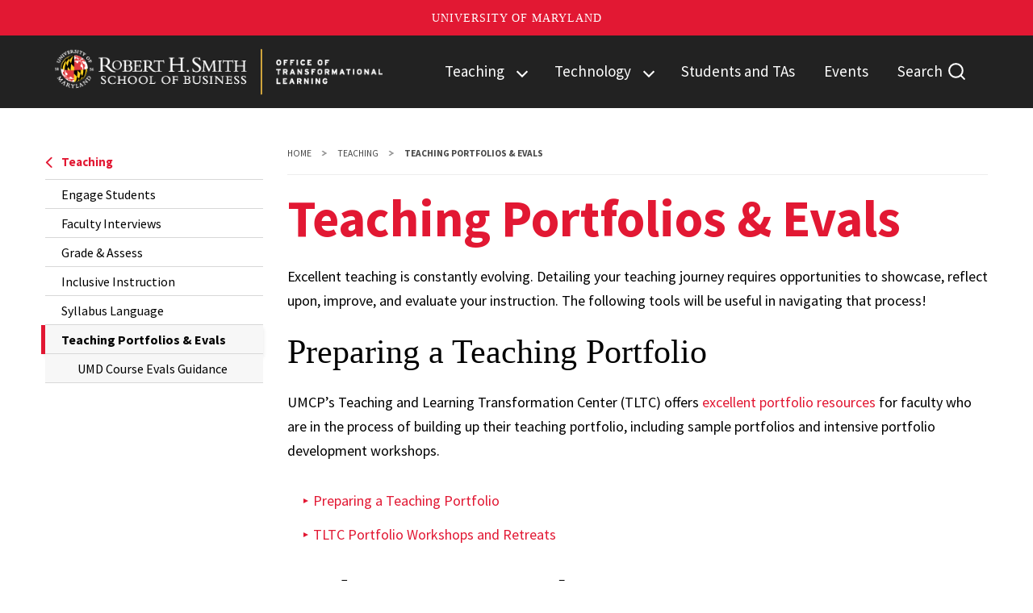

--- FILE ---
content_type: text/html; charset=UTF-8
request_url: https://teaching.rhsmith.umd.edu/teaching/teaching-portfolios-evals
body_size: 4533
content:
<!DOCTYPE html>
<html lang="en" dir="ltr" prefix="content: http://purl.org/rss/1.0/modules/content/  dc: http://purl.org/dc/terms/  foaf: http://xmlns.com/foaf/0.1/  og: http://ogp.me/ns#  rdfs: http://www.w3.org/2000/01/rdf-schema#  schema: http://schema.org/  sioc: http://rdfs.org/sioc/ns#  sioct: http://rdfs.org/sioc/types#  skos: http://www.w3.org/2004/02/skos/core#  xsd: http://www.w3.org/2001/XMLSchema# ">
  <head>
    <meta charset="utf-8" />
<script async src="https://www.googletagmanager.com/gtag/js?id=UA-7306198-12"></script>
<script>window.dataLayer = window.dataLayer || [];function gtag(){dataLayer.push(arguments)};gtag("js", new Date());gtag("set", "developer_id.dMDhkMT", true);gtag("config", "UA-7306198-12", {"groups":"default","anonymize_ip":true,"page_placeholder":"PLACEHOLDER_page_path","allow_ad_personalization_signals":false});</script>
<meta name="description" content="Excellent teaching is constantly evolving. Detailing your teaching journey requires opportunities to showcase, reflect upon, improve, and evaluate your instruction. The following tools will be useful in navigating that process!" />
<link rel="canonical" href="https://teaching.rhsmith.umd.edu/teaching/teaching-portfolios-evals" />
<meta name="Generator" content="Drupal 10 (https://www.drupal.org)" />
<meta name="MobileOptimized" content="width" />
<meta name="HandheldFriendly" content="true" />
<meta name="viewport" content="width=device-width, initial-scale=1.0" />
<link rel="icon" href="/themes/custom/umd_otl/favicon.ico" type="image/vnd.microsoft.icon" />

    <title>Teaching Portfolios &amp; Evals | OTL Resources</title>
    <link rel="stylesheet" media="all" href="/sites/default/files/css/css_onI9P06_aNluojiBD-8QQwvY1vfdkYFb5F8L8icw3ps.css?delta=0&amp;language=en&amp;theme=umd_otl&amp;include=eJwrriwuSc3VT0osTtUpzU2Jzy_J0U8uLS7JzwVzS1KLCvTTc_KTEnMAZKMQhg" />
<link rel="stylesheet" media="all" href="/sites/default/files/css/css_4519AvBReTQzCFtdOG5bakeAJHuIEeoyxmb2Nmq2fxk.css?delta=1&amp;language=en&amp;theme=umd_otl&amp;include=eJwrriwuSc3VT0osTtUpzU2Jzy_J0U8uLS7JzwVzS1KLCvTTc_KTEnMAZKMQhg" />
<link rel="stylesheet" media="print" href="/sites/default/files/css/css_LhmNIiGyYwCIblfChuU5zZbvpKrdujj2dDwbKe87Owg.css?delta=2&amp;language=en&amp;theme=umd_otl&amp;include=eJwrriwuSc3VT0osTtUpzU2Jzy_J0U8uLS7JzwVzS1KLCvTTc_KTEnMAZKMQhg" />
<link rel="stylesheet" media="all" href="/sites/default/files/css/css_AKuMHQBqdgAdmtv2EDl94cqsb8AR9UoqaCvQiF4EgeA.css?delta=3&amp;language=en&amp;theme=umd_otl&amp;include=eJwrriwuSc3VT0osTtUpzU2Jzy_J0U8uLS7JzwVzS1KLCvTTc_KTEnMAZKMQhg" />

    <link rel="dns-prefetch" href="https://fonts.googleapis.com">
    <link rel="preconnect" href="https://fonts.gstatic.com/" crossorigin>
    <link href="https://fonts.googleapis.com/css2?family=Crimson+Pro:ital,wght@0,400;0,600;1,400;1,600&family=Source+Sans+Pro:ital,wght@0,200;0,300;0,400;0,600;0,700;0,900;1,200;1,300;1,400;1,600;1,700;1,900&display=swap" rel="stylesheet">
    
    <script>
      document.documentElement.classList.add('js');
      if (!!window.MSInputMethodContext && !!document.documentMode) {
        document.documentElement.classList.add('is-ie11');
      }
    </script>
  </head>
  <body class="path--teaching--teaching-portfolios-evals internal node-umd_terp_basic_page">
    <a href="#main-content" class="visually-hidden focusable">
      Skip to main content
    </a>
    
      <div class="dialog-off-canvas-main-canvas" data-off-canvas-main-canvas>
    


<header class="site-header ">
	<div class="site-header__bar max-bound">
		<a class="site-header__logo" href="/">
							<img src="/sites/default/files/otl-logo-dark_1.png" alt="OTL Resources logo">
					</a>
		<a href="#site-header-nav" class="site-header__nav-toggle" id="site-header-nav-toggle" tabindex="0" role="button" aria-label="Main Menu" aria-controls="site-header-nav">
			<span aria-hidden="true" class="site-header__nav-icon">
				<span role="presentation"></span>
				<span role="presentation"></span>
				<span role="presentation"></span>
				<span role="presentation"></span>
			</span>
			<span class="sr-only">Main Menu</span>
		</a>
		<nav class="site-header__nav" id="site-header-nav" aria-labelledby="site-header-nav-toggle">
			
				<ul>
							<li>
					<a href="/teaching" data-drupal-link-system-path="node/131">Teaching</a>
															<ul>
							<li>
					<a href="/teaching/engage-students" data-drupal-link-system-path="node/143">Engage Students</a>
									</li>
							<li>
					<a href="/teaching/faculty-interviews" data-drupal-link-system-path="node/148">Faculty Interviews</a>
									</li>
							<li>
					<a href="/teaching/grade-assess" data-drupal-link-system-path="node/145">Grade &amp; Assess</a>
									</li>
							<li>
					<a href="/teaching/inclusive-instruction" data-drupal-link-system-path="node/140">Inclusive Instruction</a>
									</li>
							<li>
					<a href="/teaching/syllabus-language" data-drupal-link-system-path="node/137">Syllabus Language</a>
									</li>
							<li>
					<a href="/teaching/teaching-portfolios-evals" data-drupal-link-system-path="node/146" class="is-active" aria-current="page">Teaching Portfolios &amp; Evals</a>
									</li>
					</ul>
	
									</li>
							<li>
					<a href="/technology" data-drupal-link-system-path="node/130">Technology</a>
															<ul>
							<li>
					<a href="/technology/canvas-elms" data-drupal-link-system-path="node/138">Canvas &amp; ELMS</a>
									</li>
							<li>
					<a href="/technology/emerging-technologies" data-drupal-link-system-path="node/152">Emerging Technologies</a>
									</li>
							<li>
					<a href="/technology/online-instruction-tech" data-drupal-link-system-path="node/150">Online Instruction Tech</a>
									</li>
							<li>
					<a href="/technology/panopto-video-production" data-drupal-link-system-path="node/151">Panopto &amp; Video Production</a>
									</li>
							<li>
					<a href="/technology/zoom-conferencing" data-drupal-link-system-path="node/139">Zoom &amp; Conferencing</a>
									</li>
					</ul>
	
									</li>
							<li>
					<a href="/students-and-tas" data-drupal-link-system-path="node/129">Students and TAs</a>
									</li>
							<li>
					<a href="/events" data-drupal-link-system-path="node/158">Events</a>
									</li>
							<li>
					<a href="/search" class="site-search" data-drupal-link-system-path="search">Search</a>
									</li>
					</ul>
	


		</nav>
	</div>
</header>

<main id="main-content">
							<div class="container page-content">
			

			
			<div  class="row justify-content-center">
															<div class="col-800-3">
							
	
<nav class="subnav" aria-label="Sidebar">
  <ul>
    <li class="subnav-parent">
              <a href="/teaching"><span class="icon icon-chevron-right" aria-hidden="true"></span>Teaching</a>
            

              <ul>
                    <li>
                  <a href="/teaching/engage-students" data-drupal-link-system-path="node/143">Engage Students</a>
                      </li>
                <li>
                  <a href="/teaching/faculty-interviews" data-drupal-link-system-path="node/148">Faculty Interviews</a>
                      </li>
                <li>
                  <a href="/teaching/grade-assess" data-drupal-link-system-path="node/145">Grade &amp; Assess</a>
                      </li>
                <li>
                  <a href="/teaching/inclusive-instruction" data-drupal-link-system-path="node/140">Inclusive Instruction</a>
                      </li>
                <li>
                  <a href="/teaching/syllabus-language" data-drupal-link-system-path="node/137">Syllabus Language</a>
                      </li>
                <li>
                                      <a href="/teaching/teaching-portfolios-evals" aria-current="page" data-drupal-link-system-path="node/146" class="is-active"><span class="visually-hidden">The Current Page is </span>Teaching Portfolios & Evals</a>
                                        <ul>
                    <li>
                  <a href="/teaching/teaching-portfolios/umd-course-evals-guidance" data-drupal-link-system-path="node/147">UMD Course Evals Guidance</a>
                      </li>
        </ul>
  
              </li>
        </ul>
  



    </li>
  </ul>
</nav>


						</div>
													<div class="col-800-9">
					
					
	
	
  <nav aria-label="Breadcrumb">
    <ol class="breadcrumb">
                        <li class="breadcrumb-item"><a href="/">Home</a></li>
                                <li class="breadcrumb-item"><a href="/teaching">Teaching</a></li>
                                <li class="breadcrumb-item breadcrumb--active" aria-current="page">Teaching Portfolios &amp; Evals</li>
                  </ol>
  </nav>


	
  <h1><span>Teaching Portfolios &amp; Evals</span>
</h1>



	
<div  data-history-node-id="146" about="/teaching/teaching-portfolios-evals">
	
	<div class="editor-content">
					<p>Excellent teaching is constantly evolving. Detailing your teaching journey requires opportunities to showcase, reflect upon, improve, and evaluate your instruction. The following tools will be useful in navigating that process!</p>

<h2>Preparing a Teaching Portfolio</h2>

<p>UMCP’s Teaching and Learning Transformation Center (TLTC) offers&nbsp;<a href="https://tltc.umd.edu/portfolios" target="_blank">excellent portfolio resources</a>&nbsp;for faculty who are in the process of building up their teaching portfolio, including sample portfolios and intensive portfolio development workshops.&nbsp;</p>

<ul>
	<li><a href="https://docs.google.com/document/d/1PAc5i8f5YRUaExzTTHjc54ukNBYhI7wTFJPNgfZxBps/edit?usp=sharing" target="_blank">Preparing a Teaching Portfolio</a></li>
	<li><a href="https://tltc.umd.edu/instructors/instructor-support/workshops-instructors" target="_blank">TLTC Portfolio Workshops and Retreats</a></li>
</ul>

<h2>Student Course Evaluations</h2>

<p>Students are a rich source of ideas for improving a course, but often we can be left feeling unsure of what students mean in their course evaluations or how to respond to the information. One of the best ways to optimize your student feedback is to include a mid-course evaluation, as this provides time to discuss feedback with your students and implement changes. In fact, research suggests that use of mid-course evaluations is associated with more positive end-of-course evaluations.</p>

<ul>
	<li><a href="https://docs.google.com/document/d/1aXNV0oTbcMqmGr9_6gxfdpbcTOm0DrijQvs34GEFvCo/edit?usp=sharing" target="_blank">Interpreting Student Course Evaluations</a></li>
	<li><a href="https://docs.google.com/document/d/1XXCHtI50T9YZUcPpqYd5-cz3JTC19Y-tixjN5pyzo7I/edit" target="_blank">Navigating Teaching Evaluations</a></li>
	<li><a href="https://docs.google.com/document/d/12XRE7JlYr1sxc6xmiXaHdckJeRPU-6W53vbnJNFa0xM/edit?usp=sharing" target="_blank">Mid-Course Evaluations</a></li>
	<li><a href="https://docs.google.com/document/d/1Bxl82BZ9-M3pG7kbTJAtwkCPaUcD1J_sbX7hQkQpDZ8/edit?usp=sharing" target="_blank">Sample Mid-Course Evaluation</a></li>
</ul>

			</div>
</div>




				</div>
			</div>
		</div>
	</main>


<footer class="site-footer" aria-label="Main">
	<div class="site-footer-main">
		<div class="max-bound">
			<nav class="site-footer-nav" aria-label="Footer">
				
			</nav>
			<div class="site-footer-about">
				<div class="site-footer-logo">
											<img src="/sites/default/files/otl-logo-light.png" alt="OTL Resources footer logo">
									</div>
				<div class="site-footer-address">
					<strong>OTL Resources</strong><br>
											<span>Van Munching Hall, College Park, Md.</span><br>
																											<a href="mailto:SmithTeach@umd.edu">SmithTeach@umd.edu</a>
															</div>
				<div class="site-footer-social">
					
<ul>
				</ul>
				</div>
			</div>
		</div>
	</div>
	<div class="site-footer-legal">
		<div class="max-bound">
			
              <ul>
              <li>
        <a href="https://umd.edu/web-accessibility">Web Accessibility</a>
              </li>
        </ul>
  


		</div>
	</div>
</footer>
<a href="#" class="back-to-top">Back to Top</a>

  </div>

    
    <script type="application/json" data-drupal-selector="drupal-settings-json">{"path":{"baseUrl":"\/","pathPrefix":"","currentPath":"node\/146","currentPathIsAdmin":false,"isFront":false,"currentLanguage":"en"},"pluralDelimiter":"\u0003","suppressDeprecationErrors":true,"google_analytics":{"account":"UA-7306198-12","trackOutbound":true,"trackMailto":true,"trackTel":true,"trackDownload":true,"trackDownloadExtensions":"7z|aac|arc|arj|asf|asx|avi|bin|csv|doc(x|m)?|dot(x|m)?|exe|flv|gif|gz|gzip|hqx|jar|jpe?g|js|mp(2|3|4|e?g)|mov(ie)?|msi|msp|pdf|phps|png|ppt(x|m)?|pot(x|m)?|pps(x|m)?|ppam|sld(x|m)?|thmx|qtm?|ra(m|r)?|sea|sit|tar|tgz|torrent|txt|wav|wma|wmv|wpd|xls(x|m|b)?|xlt(x|m)|xlam|xml|z|zip"},"user":{"uid":0,"permissionsHash":"d18c4191ad6da2d19ca8657b727884aaa03ab1ed0f98b71bf3a622982a1df682"}}</script>
<script src="/sites/default/files/js/js_iIWo9x_Ze6PiicIT0WhVqw8tFAxBKsO0bDrDrMSBi1k.js?scope=footer&amp;delta=0&amp;language=en&amp;theme=umd_otl&amp;include=eJxLz89Pz0mNT8xLzKksyUwu1k9HE9ApzU2JL07OyM_PKc9MSY3PSE1MSS3SB4lCmGAFJalFBfrpOflJiTkAWO8gqw"></script>
<script src="https://umd-header.umd.edu/build/bundle.js?search=0&amp;events=0&amp;news=0&amp;schools=0&amp;admissions=0&amp;support=0&amp;support_url=&amp;wrapper=1100&amp;sticky=0"></script>
<script src="/sites/default/files/js/js_oUpGlOoE5GMh-Wxhu6x5USEq79wLnKbM9EihWn8DLt8.js?scope=footer&amp;delta=2&amp;language=en&amp;theme=umd_otl&amp;include=eJxLz89Pz0mNT8xLzKksyUwu1k9HE9ApzU2JL07OyM_PKc9MSY3PSE1MSS3SB4lCmGAFJalFBfrpOflJiTkAWO8gqw"></script>

  </body>
</html>


--- FILE ---
content_type: text/css
request_url: https://teaching.rhsmith.umd.edu/sites/default/files/css/css_AKuMHQBqdgAdmtv2EDl94cqsb8AR9UoqaCvQiF4EgeA.css?delta=3&language=en&theme=umd_otl&include=eJwrriwuSc3VT0osTtUpzU2Jzy_J0U8uLS7JzwVzS1KLCvTTc_KTEnMAZKMQhg
body_size: 1191
content:
/* @license GPL-2.0-or-later https://www.drupal.org/licensing/faq */
html{scroll-behavior:smooth;}hr{border-bottom-color:#7F7F7F;margin:1rem 0;}details{padding:1rem;border:1px solid black;background-color:#e6e6e6;margin-bottom:1.5rem;}.cas-login-link{background-color:#BA182E;border-color:#BA182E;color:#FFFFFF;font-weight:700;letter-spacing:.065rem;text-transform:uppercase;padding:.889rem 3.1rem;font-size:.889rem;display:inline-block;}.event-date{text-transform:none;}.site-search:after{display:inline-block;content:"";width:25px;height:25px;background-image:url(/sites/default/files/default_images/search-wht.svg);background-size:25px 25px;transition:all .25s ease-in-out;margin-left:5px;}
.umd-red{color:#E21833;}.umd-dark-red{color:#B51329;}.umd-darker-red{color:#710C1A;}.umd-light-red{color:#EB5D70;}.umd-lighter-red{color:#F6BAC2;}.umd-yellow{color:#FFD200;}.umd-dark-yellow{color:#E6BD00;}.umd-darker-yellow{color:#997E00;}.umd-light-yellow{color:#FFE980;}.umd-lighter-yellow{color:#FFF6CC;}.umd-black{color:#000000;}.umd-darker-gray{color:#222222;}.umd-dark-gray{color:#454545;}.umd-medium-gray{color:#7F7F7F;}.umd-light-gray{color:#E6E6E6;}.umd-lighter-gray{color:#F7F7F7;}.umd-white{color:#FFFFFF;}.otl-red{color:#BA182E;}.otl-yellow{color:#FFC845;}.otl-teal{color:#008080;}.bg-umd-red{background-color:#E21833;}.bg-umd-dark-red{background-color:#B51329;}.bg-umd-darker-red{background-color:#710C1A;}.bg-umd-light-red{background-color:#EB5D70;}.bg-umd-lighter-red{background-color:#F6BAC2;}.bg-umd-yellow{background-color:#FFD200;}.bg-umd-dark-yellow{background-color:#E6BD00;}.bg-umd-darker-yellow{background-color:#997E00;}.bg-umd-light-yellow{background-color:#FFE980;}.bg-umd-lighter-yellow{background-color:#FFF6CC;}.bg-umd-black{background-color:#000000;}.bg-umd-darker-gray{background-color:#222222;}.bg-umd-dark-gray{background-color:#454545;}.bg-umd-medium-gray{background-color:#7F7F7F;}.bg-umd-light-gray{background-color:#E6E6E6;}.bg-umd-lighter-gray{background-color:#F7F7F7;}.bg-umd-white{background-color:#FFFFFF;}.bg-otl-red{background-color:#BA182E;}.bg-otl-yellow{background-color:#FFC845;}.bg-otl-teal{background-color:#008080;}
.paragraph--type--otl-card{text-align:center;}.paragraph--type--otl-card a{color:#FFFFFF;}.paragraph--type--otl-card a .bg-otl-yellow{color:#000000;}.paragraph--type--otl-card .olt-card-container{padding:1rem;height:100%;transition:border .25s ease-in-out,box-shadow .25s ease-in-out,transform .25s ease-in-out;}.paragraph--type--otl-card .olt-card-container:hover,.paragraph--type--otl-card .olt-card-container:focus{transform:scale(1.02);transition:border .25s ease-in-out,box-shadow .25s ease-in-out,transform .25s ease-in-out;box-shadow:0 0 0 3px #000;}.otl-card-title{font-size:1.5rem;}.otl-card-title::after{display:block;content:'';margin:1rem auto;width:75px;border-bottom:3px solid #000000;}.page-section-otl_feature_angle{margin:0;}.page-section-otl_feature_angle .max-bound{margin:0;max-width:unset;}.page-section-otl_feature_angle .outer-pad{padding:0;}.paragraph--type--otl-feature-angle .row{margin-left:-36px;margin-right:-36px;}.paragraph--type--otl-feature-angle .otl-feature-image{background-position:center;background-repeat:no-repeat;background-size:cover;}.paragraph--type--otl-feature-angle .otl-feature-text-container{max-width:100%;}.paragraph--type--otl-feature-angle .otl-feature-text-content{padding:3rem 2rem;}@media (min-width:800px){.paragraph--type--otl-feature-angle .otl-feature-text-content{max-width:585px;}}.otl-feature-text-container.bg-otl-red,.otl-feature-text-container.bg-otl-teal{color:#fff;}.otl-btn{position:relative;color:#000;padding:0.75rem 1.75rem;font-weight:700;top:1rem;}.otl-btn::before{content:'';width:100%;height:100%;background-color:#000;position:absolute;top:0;left:0;z-index:0;transform:translatey(10px);transition:200ms all ease-in-out;}.otl-btn:hover::before,.otl-btn:focus::before{transform:translatey(0);transition:200ms all ease-in-out;}.otl-btn::after{content:'';width:100%;height:100%;background-color:#FFF;position:absolute;top:0;left:0;z-index:0;transform:translateX(10px);transition:200ms all ease-in-out;}.otl-btn-teal::after{background-color:#008080;}.otl-btn:hover::after,.otl-btn:focus::after{transform:translateX(0);transition:200ms all ease-in-out;}.otl-btn-text::after{content:"\E901";display:inline-block;font-size:.5rem;font-family:icomoon !important;line-height:1;bottom:0.1rem;position:relative;left:0.5rem;}.otl-btn-text{z-index:3;position:relative;}.btn.btn-primary{background:#e21833;border-color:#e21833;color:#FFF;}.btn.btn-secondary{background:#FFD520;border-color:#FFD520;}.btn.btn-success{background:#008080;border-color:#008080;color:#FFF;}.btn.btn-danger{background:#222222;border-color:#222222;color:#FFF;}.btn.btn-primary:hover{background-color:#FFF;color:#e21833;}.btn.btn-secondary:hover{background-color:#FFF;border-color:#FFD520;color:#000;}.btn.btn-success:hover{background-color:#FFF;border-color:#008080;color:#000;}.btn.btn-danger:hover{background-color:#FFF;border-color:#222222;color:#000;}.section-otl_video_with_text figure{width:100%;}@media (min-width:800px){.section-otl_video_with_text figure{width:50%;}}


--- FILE ---
content_type: image/svg+xml
request_url: https://teaching.rhsmith.umd.edu/themes/contrib/umd_terp/static/build/img/Dropdown_Chevron.svg
body_size: 242
content:
<?xml version="1.0" encoding="UTF-8"?>
<svg width="19px" height="10px" viewBox="0 0 19 10" version="1.1" xmlns="http://www.w3.org/2000/svg" xmlns:xlink="http://www.w3.org/1999/xlink">
    <!-- Generator: Sketch 60.1 (88133) - https://sketch.com -->
    <title>Shape</title>
    <desc>Created with Sketch.</desc>
    <g id="Symbols" stroke="none" stroke-width="1" fill="none" fill-rule="evenodd">
        <g id="6.-Forms-and-Inputs/Drop-downs/No-Label" transform="translate(-267.000000, -24.000000)" fill="#E10028">
            <g id="Mask-+-All-Categories-+-Shape">
                <path d="M277.789934,33.5083732 C277.432577,33.8366195 276.966027,34 276.499478,34 C276.032928,34 275.564724,33.8366195 275.209021,33.5083732 C275.209021,33.5083732 268.184305,27.5019122 267.517569,26.8884927 C266.850833,26.2735879 266.804509,25.1685417 267.517569,24.5120491 C268.230629,23.8555566 269.224942,23.8035719 270.100137,24.5120491 L276.501132,30.0224276 L282.902127,24.5120491 C283.775667,23.8035719 284.771635,23.8555566 285.484695,24.5120491 C286.194446,25.1685417 286.149776,26.2735879 285.481386,26.8884927 C284.81465,27.5019122 277.789934,33.5083732 277.789934,33.5083732 Z" id="Shape"></path>
            </g>
        </g>
    </g>
</svg>

--- FILE ---
content_type: text/javascript
request_url: https://teaching.rhsmith.umd.edu/sites/default/files/js/js_oUpGlOoE5GMh-Wxhu6x5USEq79wLnKbM9EihWn8DLt8.js?scope=footer&delta=2&language=en&theme=umd_otl&include=eJxLz89Pz0mNT8xLzKksyUwu1k9HE9ApzU2JL07OyM_PKc9MSY3PSE1MSS3SB4lCmGAFJalFBfrpOflJiTkAWO8gqw
body_size: 116597
content:
/* @license GPL-2.0-or-later https://www.drupal.org/licensing/faq */
!function(e){var t={};function n(i){if(t[i])return t[i].exports;var r=t[i]={i,l:!1,exports:{}};return e[i].call(r.exports,r,r.exports,n),r.l=!0,r.exports;}n.m=e,n.c=t,n.d=function(e,t,i){n.o(e,t)||Object.defineProperty(e,t,{enumerable:!0,get:i});},n.r=function(e){"undefined"!=typeof Symbol&&Symbol.toStringTag&&Object.defineProperty(e,Symbol.toStringTag,{value:"Module"}),Object.defineProperty(e,"__esModule",{value:!0});},n.t=function(e,t){if(1&t&&(e=n(e)),8&t)return e;if(4&t&&"object"==typeof e&&e&&e.__esModule)return e;var i=Object.create(null);if(n.r(i),Object.defineProperty(i,"default",{enumerable:!0,value:e}),2&t&&"string"!=typeof e)for(var r in e)n.d(i,r,function(t){return e[t];}.bind(null,r));return i;},n.n=function(e){var t=e&&e.__esModule?function(){return e.default;}:function(){return e;};return n.d(t,"a",t),t;},n.o=function(e,t){return Object.prototype.hasOwnProperty.call(e,t);},n.p="../",n(n.s=12);}([function(e,t,n){var i;!function(t,n){"use strict";"object"==typeof e.exports?e.exports=t.document?n(t,!0):function(e){if(!e.document)throw new Error("jQuery requires a window with a document");return n(e);}:n(t);}("undefined"!=typeof window?window:this,(function(n,r){"use strict";var o=[],s=Object.getPrototypeOf,a=o.slice,l=o.flat?function(e){return o.flat.call(e);}:function(e){return o.concat.apply([],e);},c=o.push,u=o.indexOf,d={},h=d.toString,f=d.hasOwnProperty,p=f.toString,g=p.call(Object),v={},m=function(e){return "function"==typeof e&&"number"!=typeof e.nodeType;},y=function(e){return null!=e&&e===e.window;},b=n.document,w={type:!0,src:!0,nonce:!0,noModule:!0};function x(e,t,n){var i,r,o=(n=n||b).createElement("script");if(o.text=e,t)for(i in w)(r=t[i]||t.getAttribute&&t.getAttribute(i))&&o.setAttribute(i,r);n.head.appendChild(o).parentNode.removeChild(o);}function E(e){return null==e?e+"":"object"==typeof e||"function"==typeof e?d[h.call(e)]||"object":typeof e;}var C=function(e,t){return new C.fn.init(e,t);};function _(e){var t=!!e&&"length" in e&&e.length,n=E(e);return !m(e)&&!y(e)&&("array"===n||0===t||"number"==typeof t&&t>0&&t-1 in e);}C.fn=C.prototype={jquery:"3.5.1",constructor:C,length:0,toArray:function(){return a.call(this);},get:function(e){return null==e?a.call(this):e<0?this[e+this.length]:this[e];},pushStack:function(e){var t=C.merge(this.constructor(),e);return t.prevObject=this,t;},each:function(e){return C.each(this,e);},map:function(e){return this.pushStack(C.map(this,(function(t,n){return e.call(t,n,t);})));},slice:function(){return this.pushStack(a.apply(this,arguments));},first:function(){return this.eq(0);},last:function(){return this.eq(-1);},even:function(){return this.pushStack(C.grep(this,(function(e,t){return (t+1)%2;})));},odd:function(){return this.pushStack(C.grep(this,(function(e,t){return t%2;})));},eq:function(e){var t=this.length,n=+e+(e<0?t:0);return this.pushStack(n>=0&&n<t?[this[n]]:[]);},end:function(){return this.prevObject||this.constructor();},push:c,sort:o.sort,splice:o.splice},C.extend=C.fn.extend=function(){var e,t,n,i,r,o,s=arguments[0]||{},a=1,l=arguments.length,c=!1;for("boolean"==typeof s&&(c=s,s=arguments[a]||{},a++),"object"==typeof s||m(s)||(s={}),a===l&&(s=this,a--);a<l;a++)if(null!=(e=arguments[a]))for(t in e)i=e[t],"__proto__"!==t&&s!==i&&(c&&i&&(C.isPlainObject(i)||(r=Array.isArray(i)))?(n=s[t],o=r&&!Array.isArray(n)?[]:r||C.isPlainObject(n)?n:{},r=!1,s[t]=C.extend(c,o,i)):void 0!==i&&(s[t]=i));return s;},C.extend({expando:"jQuery"+("3.5.1"+Math.random()).replace(/\D/g,""),isReady:!0,error:function(e){throw new Error(e);},noop:function(){},isPlainObject:function(e){var t,n;return !(!e||"[object Object]"!==h.call(e))&&(!(t=s(e))||"function"==typeof (n=f.call(t,"constructor")&&t.constructor)&&p.call(n)===g);},isEmptyObject:function(e){var t;for(t in e)return !1;return !0;},globalEval:function(e,t,n){x(e,{nonce:t&&t.nonce},n);},each:function(e,t){var n,i=0;if(_(e))for(n=e.length;i<n&&!1!==t.call(e[i],i,e[i]);i++);else{for(i in e)if(!1===t.call(e[i],i,e[i]))break;}return e;},makeArray:function(e,t){var n=t||[];return null!=e&&(_(Object(e))?C.merge(n,"string"==typeof e?[e]:e):c.call(n,e)),n;},inArray:function(e,t,n){return null==t?-1:u.call(t,e,n);},merge:function(e,t){for(var n=+t.length,i=0,r=e.length;i<n;i++)e[r++]=t[i];return e.length=r,e;},grep:function(e,t,n){for(var i=[],r=0,o=e.length,s=!n;r<o;r++)!t(e[r],r)!==s&&i.push(e[r]);return i;},map:function(e,t,n){var i,r,o=0,s=[];if(_(e))for(i=e.length;o<i;o++)null!=(r=t(e[o],o,n))&&s.push(r);else for(o in e)null!=(r=t(e[o],o,n))&&s.push(r);return l(s);},guid:1,support:v}),"function"==typeof Symbol&&(C.fn[Symbol.iterator]=o[Symbol.iterator]),C.each("Boolean Number String Function Array Date RegExp Object Error Symbol".split(" "),(function(e,t){d["[object "+t+"]"]=t.toLowerCase();}));var T=function(e){var t,n,i,r,o,s,a,l,c,u,d,h,f,p,g,v,m,y,b,w="sizzle"+1*new Date(),x=e.document,E=0,C=0,_=le(),T=le(),k=le(),S=le(),A=function(e,t){return e===t&&(d=!0),0;},D={}.hasOwnProperty,N=[],L=N.pop,P=N.push,I=N.push,O=N.slice,M=function(e,t){for(var n=0,i=e.length;n<i;n++)if(e[n]===t)return n;return -1;},j="checked|selected|async|autofocus|autoplay|controls|defer|disabled|hidden|ismap|loop|multiple|open|readonly|required|scoped",q="[\\x20\\t\\r\\n\\f]",R="(?:\\\\[\\da-fA-F]{1,6}"+q+"?|\\\\[^\\r\\n\\f]|[\\w-]|[^\0-\\x7f])+",F="\\["+q+"*("+R+")(?:"+q+"*([*^$|!~]?=)"+q+"*(?:'((?:\\\\.|[^\\\\'])*)'|\"((?:\\\\.|[^\\\\\"])*)\"|("+R+"))|)"+q+"*\\]",B=":("+R+")(?:\\((('((?:\\\\.|[^\\\\'])*)'|\"((?:\\\\.|[^\\\\\"])*)\")|((?:\\\\.|[^\\\\()[\\]]|"+F+")*)|.*)\\)|)",H=new RegExp(q+"+","g"),z=new RegExp("^"+q+"+|((?:^|[^\\\\])(?:\\\\.)*)"+q+"+$","g"),W=new RegExp("^"+q+"*,"+q+"*"),$=new RegExp("^"+q+"*([>+~]|"+q+")"+q+"*"),V=new RegExp(q+"|>"),U=new RegExp(B),X=new RegExp("^"+R+"$"),Y={ID:new RegExp("^#("+R+")"),CLASS:new RegExp("^\\.("+R+")"),TAG:new RegExp("^("+R+"|[*])"),ATTR:new RegExp("^"+F),PSEUDO:new RegExp("^"+B),CHILD:new RegExp("^:(only|first|last|nth|nth-last)-(child|of-type)(?:\\("+q+"*(even|odd|(([+-]|)(\\d*)n|)"+q+"*(?:([+-]|)"+q+"*(\\d+)|))"+q+"*\\)|)","i"),bool:new RegExp("^(?:"+j+")$","i"),needsContext:new RegExp("^"+q+"*[>+~]|:(even|odd|eq|gt|lt|nth|first|last)(?:\\("+q+"*((?:-\\d)?\\d*)"+q+"*\\)|)(?=[^-]|$)","i")},Q=/HTML$/i,G=/^(?:input|select|textarea|button)$/i,J=/^h\d$/i,K=/^[^{]+\{\s*\[native \w/,Z=/^(?:#([\w-]+)|(\w+)|\.([\w-]+))$/,ee=/[+~]/,te=new RegExp("\\\\[\\da-fA-F]{1,6}"+q+"?|\\\\([^\\r\\n\\f])","g"),ne=function(e,t){var n="0x"+e.slice(1)-65536;return t||(n<0?String.fromCharCode(n+65536):String.fromCharCode(n>>10|55296,1023&n|56320));},ie=/([\0-\x1f\x7f]|^-?\d)|^-$|[^\0-\x1f\x7f-\uFFFF\w-]/g,re=function(e,t){return t?"\0"===e?"�":e.slice(0,-1)+"\\"+e.charCodeAt(e.length-1).toString(16)+" ":"\\"+e;},oe=function(){h();},se=we((function(e){return !0===e.disabled&&"fieldset"===e.nodeName.toLowerCase();}),{dir:"parentNode",next:"legend"});try{I.apply(N=O.call(x.childNodes),x.childNodes),N[x.childNodes.length].nodeType;}catch(e){I={apply:N.length?function(e,t){P.apply(e,O.call(t));}:function(e,t){for(var n=e.length,i=0;e[n++]=t[i++];);e.length=n-1;}};}function ae(e,t,i,r){var o,a,c,u,d,p,m,y=t&&t.ownerDocument,x=t?t.nodeType:9;if(i=i||[],"string"!=typeof e||!e||1!==x&&9!==x&&11!==x)return i;if(!r&&(h(t),t=t||f,g)){if(11!==x&&(d=Z.exec(e)))if(o=d[1])if(9===x){if(!(c=t.getElementById(o)))return i;if(c.id===o)return i.push(c),i;}else{if(y&&(c=y.getElementById(o))&&b(t,c)&&c.id===o)return i.push(c),i;}else{if(d[2])return I.apply(i,t.getElementsByTagName(e)),i;if((o=d[3])&&n.getElementsByClassName&&t.getElementsByClassName)return I.apply(i,t.getElementsByClassName(o)),i;}if(n.qsa&&!S[e+" "]&&(!v||!v.test(e))&&(1!==x||"object"!==t.nodeName.toLowerCase())){if(m=e,y=t,1===x&&(V.test(e)||$.test(e))){for((y=ee.test(e)&&me(t.parentNode)||t)===t&&n.scope||((u=t.getAttribute("id"))?u=u.replace(ie,re):t.setAttribute("id",u=w)),a=(p=s(e)).length;a--;)p[a]=(u?"#"+u:":scope")+" "+be(p[a]);m=p.join(",");}try{return I.apply(i,y.querySelectorAll(m)),i;}catch(t){S(e,!0);}finally{u===w&&t.removeAttribute("id");}}}return l(e.replace(z,"$1"),t,i,r);}function le(){var e=[];return function t(n,r){return e.push(n+" ")>i.cacheLength&&delete t[e.shift()],t[n+" "]=r;};}function ce(e){return e[w]=!0,e;}function ue(e){var t=f.createElement("fieldset");try{return !!e(t);}catch(e){return !1;}finally{t.parentNode&&t.parentNode.removeChild(t),t=null;}}function de(e,t){for(var n=e.split("|"),r=n.length;r--;)i.attrHandle[n[r]]=t;}function he(e,t){var n=t&&e,i=n&&1===e.nodeType&&1===t.nodeType&&e.sourceIndex-t.sourceIndex;if(i)return i;if(n)for(;n=n.nextSibling;)if(n===t)return -1;return e?1:-1;}function fe(e){return function(t){return "input"===t.nodeName.toLowerCase()&&t.type===e;};}function pe(e){return function(t){var n=t.nodeName.toLowerCase();return ("input"===n||"button"===n)&&t.type===e;};}function ge(e){return function(t){return "form" in t?t.parentNode&&!1===t.disabled?"label" in t?"label" in t.parentNode?t.parentNode.disabled===e:t.disabled===e:t.isDisabled===e||t.isDisabled!==!e&&se(t)===e:t.disabled===e:"label" in t&&t.disabled===e;};}function ve(e){return ce((function(t){return t=+t,ce((function(n,i){for(var r,o=e([],n.length,t),s=o.length;s--;)n[r=o[s]]&&(n[r]=!(i[r]=n[r]));}));}));}function me(e){return e&&void 0!==e.getElementsByTagName&&e;}for(t in n=ae.support={},o=ae.isXML=function(e){var t=e.namespaceURI,n=(e.ownerDocument||e).documentElement;return !Q.test(t||n&&n.nodeName||"HTML");},h=ae.setDocument=function(e){var t,r,s=e?e.ownerDocument||e:x;return s!=f&&9===s.nodeType&&s.documentElement?(p=(f=s).documentElement,g=!o(f),x!=f&&(r=f.defaultView)&&r.top!==r&&(r.addEventListener?r.addEventListener("unload",oe,!1):r.attachEvent&&r.attachEvent("onunload",oe)),n.scope=ue((function(e){return p.appendChild(e).appendChild(f.createElement("div")),void 0!==e.querySelectorAll&&!e.querySelectorAll(":scope fieldset div").length;})),n.attributes=ue((function(e){return e.className="i",!e.getAttribute("className");})),n.getElementsByTagName=ue((function(e){return e.appendChild(f.createComment("")),!e.getElementsByTagName("*").length;})),n.getElementsByClassName=K.test(f.getElementsByClassName),n.getById=ue((function(e){return p.appendChild(e).id=w,!f.getElementsByName||!f.getElementsByName(w).length;})),n.getById?(i.filter.ID=function(e){var t=e.replace(te,ne);return function(e){return e.getAttribute("id")===t;};},i.find.ID=function(e,t){if(void 0!==t.getElementById&&g){var n=t.getElementById(e);return n?[n]:[];}}):(i.filter.ID=function(e){var t=e.replace(te,ne);return function(e){var n=void 0!==e.getAttributeNode&&e.getAttributeNode("id");return n&&n.value===t;};},i.find.ID=function(e,t){if(void 0!==t.getElementById&&g){var n,i,r,o=t.getElementById(e);if(o){if((n=o.getAttributeNode("id"))&&n.value===e)return [o];for(r=t.getElementsByName(e),i=0;o=r[i++];)if((n=o.getAttributeNode("id"))&&n.value===e)return [o];}return [];}}),i.find.TAG=n.getElementsByTagName?function(e,t){return void 0!==t.getElementsByTagName?t.getElementsByTagName(e):n.qsa?t.querySelectorAll(e):void 0;}:function(e,t){var n,i=[],r=0,o=t.getElementsByTagName(e);if("*"===e){for(;n=o[r++];)1===n.nodeType&&i.push(n);return i;}return o;},i.find.CLASS=n.getElementsByClassName&&function(e,t){if(void 0!==t.getElementsByClassName&&g)return t.getElementsByClassName(e);},m=[],v=[],(n.qsa=K.test(f.querySelectorAll))&&(ue((function(e){var t;p.appendChild(e).innerHTML="<a id='"+w+"'></a><select id='"+w+"-\r\\' msallowcapture=''><option selected=''></option></select>",e.querySelectorAll("[msallowcapture^='']").length&&v.push("[*^$]="+q+"*(?:''|\"\")"),e.querySelectorAll("[selected]").length||v.push("\\["+q+"*(?:value|"+j+")"),e.querySelectorAll("[id~="+w+"-]").length||v.push("~="),(t=f.createElement("input")).setAttribute("name",""),e.appendChild(t),e.querySelectorAll("[name='']").length||v.push("\\["+q+"*name"+q+"*="+q+"*(?:''|\"\")"),e.querySelectorAll(":checked").length||v.push(":checked"),e.querySelectorAll("a#"+w+"+*").length||v.push(".#.+[+~]"),e.querySelectorAll("\\\f"),v.push("[\\r\\n\\f]");})),ue((function(e){e.innerHTML="<a href='' disabled='disabled'></a><select disabled='disabled'><option/></select>";var t=f.createElement("input");t.setAttribute("type","hidden"),e.appendChild(t).setAttribute("name","D"),e.querySelectorAll("[name=d]").length&&v.push("name"+q+"*[*^$|!~]?="),2!==e.querySelectorAll(":enabled").length&&v.push(":enabled",":disabled"),p.appendChild(e).disabled=!0,2!==e.querySelectorAll(":disabled").length&&v.push(":enabled",":disabled"),e.querySelectorAll("*,:x"),v.push(",.*:");}))),(n.matchesSelector=K.test(y=p.matches||p.webkitMatchesSelector||p.mozMatchesSelector||p.oMatchesSelector||p.msMatchesSelector))&&ue((function(e){n.disconnectedMatch=y.call(e,"*"),y.call(e,"[s!='']:x"),m.push("!=",B);})),v=v.length&&new RegExp(v.join("|")),m=m.length&&new RegExp(m.join("|")),t=K.test(p.compareDocumentPosition),b=t||K.test(p.contains)?function(e,t){var n=9===e.nodeType?e.documentElement:e,i=t&&t.parentNode;return e===i||!(!i||1!==i.nodeType||!(n.contains?n.contains(i):e.compareDocumentPosition&&16&e.compareDocumentPosition(i)));}:function(e,t){if(t)for(;t=t.parentNode;)if(t===e)return !0;return !1;},A=t?function(e,t){if(e===t)return d=!0,0;var i=!e.compareDocumentPosition-!t.compareDocumentPosition;return i||(1&(i=(e.ownerDocument||e)==(t.ownerDocument||t)?e.compareDocumentPosition(t):1)||!n.sortDetached&&t.compareDocumentPosition(e)===i?e==f||e.ownerDocument==x&&b(x,e)?-1:t==f||t.ownerDocument==x&&b(x,t)?1:u?M(u,e)-M(u,t):0:4&i?-1:1);}:function(e,t){if(e===t)return d=!0,0;var n,i=0,r=e.parentNode,o=t.parentNode,s=[e],a=[t];if(!r||!o)return e==f?-1:t==f?1:r?-1:o?1:u?M(u,e)-M(u,t):0;if(r===o)return he(e,t);for(n=e;n=n.parentNode;)s.unshift(n);for(n=t;n=n.parentNode;)a.unshift(n);for(;s[i]===a[i];)i++;return i?he(s[i],a[i]):s[i]==x?-1:a[i]==x?1:0;},f):f;},ae.matches=function(e,t){return ae(e,null,null,t);},ae.matchesSelector=function(e,t){if(h(e),n.matchesSelector&&g&&!S[t+" "]&&(!m||!m.test(t))&&(!v||!v.test(t)))try{var i=y.call(e,t);if(i||n.disconnectedMatch||e.document&&11!==e.document.nodeType)return i;}catch(e){S(t,!0);}return ae(t,f,null,[e]).length>0;},ae.contains=function(e,t){return (e.ownerDocument||e)!=f&&h(e),b(e,t);},ae.attr=function(e,t){(e.ownerDocument||e)!=f&&h(e);var r=i.attrHandle[t.toLowerCase()],o=r&&D.call(i.attrHandle,t.toLowerCase())?r(e,t,!g):void 0;return void 0!==o?o:n.attributes||!g?e.getAttribute(t):(o=e.getAttributeNode(t))&&o.specified?o.value:null;},ae.escape=function(e){return (e+"").replace(ie,re);},ae.error=function(e){throw new Error("Syntax error, unrecognized expression: "+e);},ae.uniqueSort=function(e){var t,i=[],r=0,o=0;if(d=!n.detectDuplicates,u=!n.sortStable&&e.slice(0),e.sort(A),d){for(;t=e[o++];)t===e[o]&&(r=i.push(o));for(;r--;)e.splice(i[r],1);}return u=null,e;},r=ae.getText=function(e){var t,n="",i=0,o=e.nodeType;if(o)if(1===o||9===o||11===o){if("string"==typeof e.textContent)return e.textContent;for(e=e.firstChild;e;e=e.nextSibling)n+=r(e);}else{if(3===o||4===o)return e.nodeValue;}else for(;t=e[i++];)n+=r(t);return n;},(i=ae.selectors={cacheLength:50,createPseudo:ce,match:Y,attrHandle:{},find:{},relative:{">":{dir:"parentNode",first:!0}," ":{dir:"parentNode"},"+":{dir:"previousSibling",first:!0},"~":{dir:"previousSibling"}},preFilter:{ATTR:function(e){return e[1]=e[1].replace(te,ne),e[3]=(e[3]||e[4]||e[5]||"").replace(te,ne),"~="===e[2]&&(e[3]=" "+e[3]+" "),e.slice(0,4);},CHILD:function(e){return e[1]=e[1].toLowerCase(),"nth"===e[1].slice(0,3)?(e[3]||ae.error(e[0]),e[4]=+(e[4]?e[5]+(e[6]||1):2*("even"===e[3]||"odd"===e[3])),e[5]=+(e[7]+e[8]||"odd"===e[3])):e[3]&&ae.error(e[0]),e;},PSEUDO:function(e){var t,n=!e[6]&&e[2];return Y.CHILD.test(e[0])?null:(e[3]?e[2]=e[4]||e[5]||"":n&&U.test(n)&&(t=s(n,!0))&&(t=n.indexOf(")",n.length-t)-n.length)&&(e[0]=e[0].slice(0,t),e[2]=n.slice(0,t)),e.slice(0,3));}},filter:{TAG:function(e){var t=e.replace(te,ne).toLowerCase();return "*"===e?function(){return !0;}:function(e){return e.nodeName&&e.nodeName.toLowerCase()===t;};},CLASS:function(e){var t=_[e+" "];return t||(t=new RegExp("(^|"+q+")"+e+"("+q+"|$)"))&&_(e,(function(e){return t.test("string"==typeof e.className&&e.className||void 0!==e.getAttribute&&e.getAttribute("class")||"");}));},ATTR:function(e,t,n){return function(i){var r=ae.attr(i,e);return null==r?"!="===t:!t||(r+="","="===t?r===n:"!="===t?r!==n:"^="===t?n&&0===r.indexOf(n):"*="===t?n&&r.indexOf(n)>-1:"$="===t?n&&r.slice(-n.length)===n:"~="===t?(" "+r.replace(H," ")+" ").indexOf(n)>-1:"|="===t&&(r===n||r.slice(0,n.length+1)===n+"-"));};},CHILD:function(e,t,n,i,r){var o="nth"!==e.slice(0,3),s="last"!==e.slice(-4),a="of-type"===t;return 1===i&&0===r?function(e){return !!e.parentNode;}:function(t,n,l){var c,u,d,h,f,p,g=o!==s?"nextSibling":"previousSibling",v=t.parentNode,m=a&&t.nodeName.toLowerCase(),y=!l&&!a,b=!1;if(v){if(o){for(;g;){for(h=t;h=h[g];)if(a?h.nodeName.toLowerCase()===m:1===h.nodeType)return !1;p=g="only"===e&&!p&&"nextSibling";}return !0;}if(p=[s?v.firstChild:v.lastChild],s&&y){for(b=(f=(c=(u=(d=(h=v)[w]||(h[w]={}))[h.uniqueID]||(d[h.uniqueID]={}))[e]||[])[0]===E&&c[1])&&c[2],h=f&&v.childNodes[f];h=++f&&h&&h[g]||(b=f=0)||p.pop();)if(1===h.nodeType&&++b&&h===t){u[e]=[E,f,b];break;}}else{if(y&&(b=f=(c=(u=(d=(h=t)[w]||(h[w]={}))[h.uniqueID]||(d[h.uniqueID]={}))[e]||[])[0]===E&&c[1]),!1===b)for(;(h=++f&&h&&h[g]||(b=f=0)||p.pop())&&((a?h.nodeName.toLowerCase()!==m:1!==h.nodeType)||!++b||(y&&((u=(d=h[w]||(h[w]={}))[h.uniqueID]||(d[h.uniqueID]={}))[e]=[E,b]),h!==t)););}return (b-=r)===i||b%i==0&&b/i>=0;}};},PSEUDO:function(e,t){var n,r=i.pseudos[e]||i.setFilters[e.toLowerCase()]||ae.error("unsupported pseudo: "+e);return r[w]?r(t):r.length>1?(n=[e,e,"",t],i.setFilters.hasOwnProperty(e.toLowerCase())?ce((function(e,n){for(var i,o=r(e,t),s=o.length;s--;)e[i=M(e,o[s])]=!(n[i]=o[s]);})):function(e){return r(e,0,n);}):r;}},pseudos:{not:ce((function(e){var t=[],n=[],i=a(e.replace(z,"$1"));return i[w]?ce((function(e,t,n,r){for(var o,s=i(e,null,r,[]),a=e.length;a--;)(o=s[a])&&(e[a]=!(t[a]=o));})):function(e,r,o){return t[0]=e,i(t,null,o,n),t[0]=null,!n.pop();};})),has:ce((function(e){return function(t){return ae(e,t).length>0;};})),contains:ce((function(e){return e=e.replace(te,ne),function(t){return (t.textContent||r(t)).indexOf(e)>-1;};})),lang:ce((function(e){return X.test(e||"")||ae.error("unsupported lang: "+e),e=e.replace(te,ne).toLowerCase(),function(t){var n;do if(n=g?t.lang:t.getAttribute("xml:lang")||t.getAttribute("lang"))return (n=n.toLowerCase())===e||0===n.indexOf(e+"-");while((t=t.parentNode)&&1===t.nodeType);return !1;};})),target:function(t){var n=e.location&&e.location.hash;return n&&n.slice(1)===t.id;},root:function(e){return e===p;},focus:function(e){return e===f.activeElement&&(!f.hasFocus||f.hasFocus())&&!!(e.type||e.href||~e.tabIndex);},enabled:ge(!1),disabled:ge(!0),checked:function(e){var t=e.nodeName.toLowerCase();return "input"===t&&!!e.checked||"option"===t&&!!e.selected;},selected:function(e){return e.parentNode&&e.parentNode.selectedIndex,!0===e.selected;},empty:function(e){for(e=e.firstChild;e;e=e.nextSibling)if(e.nodeType<6)return !1;return !0;},parent:function(e){return !i.pseudos.empty(e);},header:function(e){return J.test(e.nodeName);},input:function(e){return G.test(e.nodeName);},button:function(e){var t=e.nodeName.toLowerCase();return "input"===t&&"button"===e.type||"button"===t;},text:function(e){var t;return "input"===e.nodeName.toLowerCase()&&"text"===e.type&&(null==(t=e.getAttribute("type"))||"text"===t.toLowerCase());},first:ve((function(){return [0];})),last:ve((function(e,t){return [t-1];})),eq:ve((function(e,t,n){return [n<0?n+t:n];})),even:ve((function(e,t){for(var n=0;n<t;n+=2)e.push(n);return e;})),odd:ve((function(e,t){for(var n=1;n<t;n+=2)e.push(n);return e;})),lt:ve((function(e,t,n){for(var i=n<0?n+t:n>t?t:n;--i>=0;)e.push(i);return e;})),gt:ve((function(e,t,n){for(var i=n<0?n+t:n;++i<t;)e.push(i);return e;}))}}).pseudos.nth=i.pseudos.eq,{radio:!0,checkbox:!0,file:!0,password:!0,image:!0})i.pseudos[t]=fe(t);for(t in {submit:!0,reset:!0})i.pseudos[t]=pe(t);function ye(){}function be(e){for(var t=0,n=e.length,i="";t<n;t++)i+=e[t].value;return i;}function we(e,t,n){var i=t.dir,r=t.next,o=r||i,s=n&&"parentNode"===o,a=C++;return t.first?function(t,n,r){for(;t=t[i];)if(1===t.nodeType||s)return e(t,n,r);return !1;}:function(t,n,l){var c,u,d,h=[E,a];if(l){for(;t=t[i];)if((1===t.nodeType||s)&&e(t,n,l))return !0;}else{for(;t=t[i];)if(1===t.nodeType||s)if(u=(d=t[w]||(t[w]={}))[t.uniqueID]||(d[t.uniqueID]={}),r&&r===t.nodeName.toLowerCase())t=t[i]||t;else{if((c=u[o])&&c[0]===E&&c[1]===a)return h[2]=c[2];if(u[o]=h,h[2]=e(t,n,l))return !0;}}return !1;};}function xe(e){return e.length>1?function(t,n,i){for(var r=e.length;r--;)if(!e[r](t,n,i))return !1;return !0;}:e[0];}function Ee(e,t,n,i,r){for(var o,s=[],a=0,l=e.length,c=null!=t;a<l;a++)(o=e[a])&&(n&&!n(o,i,r)||(s.push(o),c&&t.push(a)));return s;}function Ce(e,t,n,i,r,o){return i&&!i[w]&&(i=Ce(i)),r&&!r[w]&&(r=Ce(r,o)),ce((function(o,s,a,l){var c,u,d,h=[],f=[],p=s.length,g=o||function(e,t,n){for(var i=0,r=t.length;i<r;i++)ae(e,t[i],n);return n;}(t||"*",a.nodeType?[a]:a,[]),v=!e||!o&&t?g:Ee(g,h,e,a,l),m=n?r||(o?e:p||i)?[]:s:v;if(n&&n(v,m,a,l),i)for(c=Ee(m,f),i(c,[],a,l),u=c.length;u--;)(d=c[u])&&(m[f[u]]=!(v[f[u]]=d));if(o){if(r||e){if(r){for(c=[],u=m.length;u--;)(d=m[u])&&c.push(v[u]=d);r(null,m=[],c,l);}for(u=m.length;u--;)(d=m[u])&&(c=r?M(o,d):h[u])>-1&&(o[c]=!(s[c]=d));}}else m=Ee(m===s?m.splice(p,m.length):m),r?r(null,s,m,l):I.apply(s,m);}));}function _e(e){for(var t,n,r,o=e.length,s=i.relative[e[0].type],a=s||i.relative[" "],l=s?1:0,u=we((function(e){return e===t;}),a,!0),d=we((function(e){return M(t,e)>-1;}),a,!0),h=[function(e,n,i){var r=!s&&(i||n!==c)||((t=n).nodeType?u(e,n,i):d(e,n,i));return t=null,r;}];l<o;l++)if(n=i.relative[e[l].type])h=[we(xe(h),n)];else{if((n=i.filter[e[l].type].apply(null,e[l].matches))[w]){for(r=++l;r<o&&!i.relative[e[r].type];r++);return Ce(l>1&&xe(h),l>1&&be(e.slice(0,l-1).concat({value:" "===e[l-2].type?"*":""})).replace(z,"$1"),n,l<r&&_e(e.slice(l,r)),r<o&&_e(e=e.slice(r)),r<o&&be(e));}h.push(n);}return xe(h);}return ye.prototype=i.filters=i.pseudos,i.setFilters=new ye(),s=ae.tokenize=function(e,t){var n,r,o,s,a,l,c,u=T[e+" "];if(u)return t?0:u.slice(0);for(a=e,l=[],c=i.preFilter;a;){for(s in n&&!(r=W.exec(a))||(r&&(a=a.slice(r[0].length)||a),l.push(o=[])),n=!1,(r=$.exec(a))&&(n=r.shift(),o.push({value:n,type:r[0].replace(z," ")}),a=a.slice(n.length)),i.filter)!(r=Y[s].exec(a))||c[s]&&!(r=c[s](r))||(n=r.shift(),o.push({value:n,type:s,matches:r}),a=a.slice(n.length));if(!n)break;}return t?a.length:a?ae.error(e):T(e,l).slice(0);},a=ae.compile=function(e,t){var n,r=[],o=[],a=k[e+" "];if(!a){for(t||(t=s(e)),n=t.length;n--;)(a=_e(t[n]))[w]?r.push(a):o.push(a);(a=k(e,function(e,t){var n=t.length>0,r=e.length>0,o=function(o,s,a,l,u){var d,p,v,m=0,y="0",b=o&&[],w=[],x=c,C=o||r&&i.find.TAG("*",u),_=E+=null==x?1:Math.random()||.1,T=C.length;for(u&&(c=s==f||s||u);y!==T&&null!=(d=C[y]);y++){if(r&&d){for(p=0,s||d.ownerDocument==f||(h(d),a=!g);v=e[p++];)if(v(d,s||f,a)){l.push(d);break;}u&&(E=_);}n&&((d=!v&&d)&&m--,o&&b.push(d));}if(m+=y,n&&y!==m){for(p=0;v=t[p++];)v(b,w,s,a);if(o){if(m>0)for(;y--;)b[y]||w[y]||(w[y]=L.call(l));w=Ee(w);}I.apply(l,w),u&&!o&&w.length>0&&m+t.length>1&&ae.uniqueSort(l);}return u&&(E=_,c=x),b;};return n?ce(o):o;}(o,r))).selector=e;}return a;},l=ae.select=function(e,t,n,r){var o,l,c,u,d,h="function"==typeof e&&e,f=!r&&s(e=h.selector||e);if(n=n||[],1===f.length){if((l=f[0]=f[0].slice(0)).length>2&&"ID"===(c=l[0]).type&&9===t.nodeType&&g&&i.relative[l[1].type]){if(!(t=(i.find.ID(c.matches[0].replace(te,ne),t)||[])[0]))return n;h&&(t=t.parentNode),e=e.slice(l.shift().value.length);}for(o=Y.needsContext.test(e)?0:l.length;o--&&(c=l[o],!i.relative[u=c.type]);)if((d=i.find[u])&&(r=d(c.matches[0].replace(te,ne),ee.test(l[0].type)&&me(t.parentNode)||t))){if(l.splice(o,1),!(e=r.length&&be(l)))return I.apply(n,r),n;break;}}return (h||a(e,f))(r,t,!g,n,!t||ee.test(e)&&me(t.parentNode)||t),n;},n.sortStable=w.split("").sort(A).join("")===w,n.detectDuplicates=!!d,h(),n.sortDetached=ue((function(e){return 1&e.compareDocumentPosition(f.createElement("fieldset"));})),ue((function(e){return e.innerHTML="<a href='#'></a>","#"===e.firstChild.getAttribute("href");}))||de("type|href|height|width",(function(e,t,n){if(!n)return e.getAttribute(t,"type"===t.toLowerCase()?1:2);})),n.attributes&&ue((function(e){return e.innerHTML="<input/>",e.firstChild.setAttribute("value",""),""===e.firstChild.getAttribute("value");}))||de("value",(function(e,t,n){if(!n&&"input"===e.nodeName.toLowerCase())return e.defaultValue;})),ue((function(e){return null==e.getAttribute("disabled");}))||de(j,(function(e,t,n){var i;if(!n)return !0===e[t]?t.toLowerCase():(i=e.getAttributeNode(t))&&i.specified?i.value:null;})),ae;}(n);C.find=T,C.expr=T.selectors,C.expr[":"]=C.expr.pseudos,C.uniqueSort=C.unique=T.uniqueSort,C.text=T.getText,C.isXMLDoc=T.isXML,C.contains=T.contains,C.escapeSelector=T.escape;var k=function(e,t,n){for(var i=[],r=void 0!==n;(e=e[t])&&9!==e.nodeType;)if(1===e.nodeType){if(r&&C(e).is(n))break;i.push(e);}return i;},S=function(e,t){for(var n=[];e;e=e.nextSibling)1===e.nodeType&&e!==t&&n.push(e);return n;},A=C.expr.match.needsContext;function D(e,t){return e.nodeName&&e.nodeName.toLowerCase()===t.toLowerCase();}var N=/^<([a-z][^\/\0>:\x20\t\r\n\f]*)[\x20\t\r\n\f]*\/?>(?:<\/\1>|)$/i;function L(e,t,n){return m(t)?C.grep(e,(function(e,i){return !!t.call(e,i,e)!==n;})):t.nodeType?C.grep(e,(function(e){return e===t!==n;})):"string"!=typeof t?C.grep(e,(function(e){return u.call(t,e)>-1!==n;})):C.filter(t,e,n);}C.filter=function(e,t,n){var i=t[0];return n&&(e=":not("+e+")"),1===t.length&&1===i.nodeType?C.find.matchesSelector(i,e)?[i]:[]:C.find.matches(e,C.grep(t,(function(e){return 1===e.nodeType;})));},C.fn.extend({find:function(e){var t,n,i=this.length,r=this;if("string"!=typeof e)return this.pushStack(C(e).filter((function(){for(t=0;t<i;t++)if(C.contains(r[t],this))return !0;})));for(n=this.pushStack([]),t=0;t<i;t++)C.find(e,r[t],n);return i>1?C.uniqueSort(n):n;},filter:function(e){return this.pushStack(L(this,e||[],!1));},not:function(e){return this.pushStack(L(this,e||[],!0));},is:function(e){return !!L(this,"string"==typeof e&&A.test(e)?C(e):e||[],!1).length;}});var P,I=/^(?:\s*(<[\w\W]+>)[^>]*|#([\w-]+))$/;(C.fn.init=function(e,t,n){var i,r;if(!e)return this;if(n=n||P,"string"==typeof e){if(!(i="<"===e[0]&&">"===e[e.length-1]&&e.length>=3?[null,e,null]:I.exec(e))||!i[1]&&t)return !t||t.jquery?(t||n).find(e):this.constructor(t).find(e);if(i[1]){if(t=t instanceof C?t[0]:t,C.merge(this,C.parseHTML(i[1],t&&t.nodeType?t.ownerDocument||t:b,!0)),N.test(i[1])&&C.isPlainObject(t))for(i in t)m(this[i])?this[i](t[i]):this.attr(i,t[i]);return this;}return (r=b.getElementById(i[2]))&&(this[0]=r,this.length=1),this;}return e.nodeType?(this[0]=e,this.length=1,this):m(e)?void 0!==n.ready?n.ready(e):e(C):C.makeArray(e,this);}).prototype=C.fn,P=C(b);var O=/^(?:parents|prev(?:Until|All))/,M={children:!0,contents:!0,next:!0,prev:!0};function j(e,t){for(;(e=e[t])&&1!==e.nodeType;);return e;}C.fn.extend({has:function(e){var t=C(e,this),n=t.length;return this.filter((function(){for(var e=0;e<n;e++)if(C.contains(this,t[e]))return !0;}));},closest:function(e,t){var n,i=0,r=this.length,o=[],s="string"!=typeof e&&C(e);if(!A.test(e))for(;i<r;i++)for(n=this[i];n&&n!==t;n=n.parentNode)if(n.nodeType<11&&(s?s.index(n)>-1:1===n.nodeType&&C.find.matchesSelector(n,e))){o.push(n);break;}return this.pushStack(o.length>1?C.uniqueSort(o):o);},index:function(e){return e?"string"==typeof e?u.call(C(e),this[0]):u.call(this,e.jquery?e[0]:e):this[0]&&this[0].parentNode?this.first().prevAll().length:-1;},add:function(e,t){return this.pushStack(C.uniqueSort(C.merge(this.get(),C(e,t))));},addBack:function(e){return this.add(null==e?this.prevObject:this.prevObject.filter(e));}}),C.each({parent:function(e){var t=e.parentNode;return t&&11!==t.nodeType?t:null;},parents:function(e){return k(e,"parentNode");},parentsUntil:function(e,t,n){return k(e,"parentNode",n);},next:function(e){return j(e,"nextSibling");},prev:function(e){return j(e,"previousSibling");},nextAll:function(e){return k(e,"nextSibling");},prevAll:function(e){return k(e,"previousSibling");},nextUntil:function(e,t,n){return k(e,"nextSibling",n);},prevUntil:function(e,t,n){return k(e,"previousSibling",n);},siblings:function(e){return S((e.parentNode||{}).firstChild,e);},children:function(e){return S(e.firstChild);},contents:function(e){return null!=e.contentDocument&&s(e.contentDocument)?e.contentDocument:(D(e,"template")&&(e=e.content||e),C.merge([],e.childNodes));}},(function(e,t){C.fn[e]=function(n,i){var r=C.map(this,t,n);return "Until"!==e.slice(-5)&&(i=n),i&&"string"==typeof i&&(r=C.filter(i,r)),this.length>1&&(M[e]||C.uniqueSort(r),O.test(e)&&r.reverse()),this.pushStack(r);};}));var q=/[^\x20\t\r\n\f]+/g;function R(e){return e;}function F(e){throw e;}function B(e,t,n,i){var r;try{e&&m(r=e.promise)?r.call(e).done(t).fail(n):e&&m(r=e.then)?r.call(e,t,n):t.apply(void 0,[e].slice(i));}catch(e){n.apply(void 0,[e]);}}C.Callbacks=function(e){e="string"==typeof e?function(e){var t={};return C.each(e.match(q)||[],(function(e,n){t[n]=!0;})),t;}(e):C.extend({},e);var t,n,i,r,o=[],s=[],a=-1,l=function(){for(r=r||e.once,i=t=!0;s.length;a=-1)for(n=s.shift();++a<o.length;)!1===o[a].apply(n[0],n[1])&&e.stopOnFalse&&(a=o.length,n=!1);e.memory||(n=!1),t=!1,r&&(o=n?[]:"");},c={add:function(){return o&&(n&&!t&&(a=o.length-1,s.push(n)),function t(n){C.each(n,(function(n,i){m(i)?e.unique&&c.has(i)||o.push(i):i&&i.length&&"string"!==E(i)&&t(i);}));}(arguments),n&&!t&&l()),this;},remove:function(){return C.each(arguments,(function(e,t){for(var n;(n=C.inArray(t,o,n))>-1;)o.splice(n,1),n<=a&&a--;})),this;},has:function(e){return e?C.inArray(e,o)>-1:o.length>0;},empty:function(){return o&&(o=[]),this;},disable:function(){return r=s=[],o=n="",this;},disabled:function(){return !o;},lock:function(){return r=s=[],n||t||(o=n=""),this;},locked:function(){return !!r;},fireWith:function(e,n){return r||(n=[e,(n=n||[]).slice?n.slice():n],s.push(n),t||l()),this;},fire:function(){return c.fireWith(this,arguments),this;},fired:function(){return !!i;}};return c;},C.extend({Deferred:function(e){var t=[["notify","progress",C.Callbacks("memory"),C.Callbacks("memory"),2],["resolve","done",C.Callbacks("once memory"),C.Callbacks("once memory"),0,"resolved"],["reject","fail",C.Callbacks("once memory"),C.Callbacks("once memory"),1,"rejected"]],i="pending",r={state:function(){return i;},always:function(){return o.done(arguments).fail(arguments),this;},catch:function(e){return r.then(null,e);},pipe:function(){var e=arguments;return C.Deferred((function(n){C.each(t,(function(t,i){var r=m(e[i[4]])&&e[i[4]];o[i[1]]((function(){var e=r&&r.apply(this,arguments);e&&m(e.promise)?e.promise().progress(n.notify).done(n.resolve).fail(n.reject):n[i[0]+"With"](this,r?[e]:arguments);}));})),e=null;})).promise();},then:function(e,i,r){var o=0;function s(e,t,i,r){return function(){var a=this,l=arguments,c=function(){var n,c;if(!(e<o)){if((n=i.apply(a,l))===t.promise())throw new TypeError("Thenable self-resolution");c=n&&("object"==typeof n||"function"==typeof n)&&n.then,m(c)?r?c.call(n,s(o,t,R,r),s(o,t,F,r)):(o++,c.call(n,s(o,t,R,r),s(o,t,F,r),s(o,t,R,t.notifyWith))):(i!==R&&(a=void 0,l=[n]),(r||t.resolveWith)(a,l));}},u=r?c:function(){try{c();}catch(n){C.Deferred.exceptionHook&&C.Deferred.exceptionHook(n,u.stackTrace),e+1>=o&&(i!==F&&(a=void 0,l=[n]),t.rejectWith(a,l));}};e?u():(C.Deferred.getStackHook&&(u.stackTrace=C.Deferred.getStackHook()),n.setTimeout(u));};}return C.Deferred((function(n){t[0][3].add(s(0,n,m(r)?r:R,n.notifyWith)),t[1][3].add(s(0,n,m(e)?e:R)),t[2][3].add(s(0,n,m(i)?i:F));})).promise();},promise:function(e){return null!=e?C.extend(e,r):r;}},o={};return C.each(t,(function(e,n){var s=n[2],a=n[5];r[n[1]]=s.add,a&&s.add((function(){i=a;}),t[3-e][2].disable,t[3-e][3].disable,t[0][2].lock,t[0][3].lock),s.add(n[3].fire),o[n[0]]=function(){return o[n[0]+"With"](this===o?void 0:this,arguments),this;},o[n[0]+"With"]=s.fireWith;})),r.promise(o),e&&e.call(o,o),o;},when:function(e){var t=arguments.length,n=t,i=Array(n),r=a.call(arguments),o=C.Deferred(),s=function(e){return function(n){i[e]=this,r[e]=arguments.length>1?a.call(arguments):n,--t||o.resolveWith(i,r);};};if(t<=1&&(B(e,o.done(s(n)).resolve,o.reject,!t),"pending"===o.state()||m(r[n]&&r[n].then)))return o.then();for(;n--;)B(r[n],s(n),o.reject);return o.promise();}});var H=/^(Eval|Internal|Range|Reference|Syntax|Type|URI)Error$/;C.Deferred.exceptionHook=function(e,t){n.console&&n.console.warn&&e&&H.test(e.name)&&n.console.warn("jQuery.Deferred exception: "+e.message,e.stack,t);},C.readyException=function(e){n.setTimeout((function(){throw e;}));};var z=C.Deferred();function W(){b.removeEventListener("DOMContentLoaded",W),n.removeEventListener("load",W),C.ready();}C.fn.ready=function(e){return z.then(e).catch((function(e){C.readyException(e);})),this;},C.extend({isReady:!1,readyWait:1,ready:function(e){(!0===e?--C.readyWait:C.isReady)||(C.isReady=!0,!0!==e&&--C.readyWait>0||z.resolveWith(b,[C]));}}),C.ready.then=z.then,"complete"===b.readyState||"loading"!==b.readyState&&!b.documentElement.doScroll?n.setTimeout(C.ready):(b.addEventListener("DOMContentLoaded",W),n.addEventListener("load",W));var $=function(e,t,n,i,r,o,s){var a=0,l=e.length,c=null==n;if("object"===E(n))for(a in r=!0,n)$(e,t,a,n[a],!0,o,s);else{if(void 0!==i&&(r=!0,m(i)||(s=!0),c&&(s?(t.call(e,i),t=null):(c=t,t=function(e,t,n){return c.call(C(e),n);})),t))for(;a<l;a++)t(e[a],n,s?i:i.call(e[a],a,t(e[a],n)));}return r?e:c?t.call(e):l?t(e[0],n):o;},V=/^-ms-/,U=/-([a-z])/g;function X(e,t){return t.toUpperCase();}function Y(e){return e.replace(V,"ms-").replace(U,X);}var Q=function(e){return 1===e.nodeType||9===e.nodeType||!+e.nodeType;};function G(){this.expando=C.expando+G.uid++;}G.uid=1,G.prototype={cache:function(e){var t=e[this.expando];return t||(t={},Q(e)&&(e.nodeType?e[this.expando]=t:Object.defineProperty(e,this.expando,{value:t,configurable:!0}))),t;},set:function(e,t,n){var i,r=this.cache(e);if("string"==typeof t)r[Y(t)]=n;else for(i in t)r[Y(i)]=t[i];return r;},get:function(e,t){return void 0===t?this.cache(e):e[this.expando]&&e[this.expando][Y(t)];},access:function(e,t,n){return void 0===t||t&&"string"==typeof t&&void 0===n?this.get(e,t):(this.set(e,t,n),void 0!==n?n:t);},remove:function(e,t){var n,i=e[this.expando];if(void 0!==i){if(void 0!==t){n=(t=Array.isArray(t)?t.map(Y):(t=Y(t)) in i?[t]:t.match(q)||[]).length;for(;n--;)delete i[t[n]];}(void 0===t||C.isEmptyObject(i))&&(e.nodeType?e[this.expando]=void 0:delete e[this.expando]);}},hasData:function(e){var t=e[this.expando];return void 0!==t&&!C.isEmptyObject(t);}};var J=new G(),K=new G(),Z=/^(?:\{[\w\W]*\}|\[[\w\W]*\])$/,ee=/[A-Z]/g;function te(e,t,n){var i;if(void 0===n&&1===e.nodeType)if(i="data-"+t.replace(ee,"-$&").toLowerCase(),"string"==typeof (n=e.getAttribute(i))){try{n=function(e){return "true"===e||"false"!==e&&("null"===e?null:e===+e+""?+e:Z.test(e)?JSON.parse(e):e);}(n);}catch(e){}K.set(e,t,n);}else n=void 0;return n;}C.extend({hasData:function(e){return K.hasData(e)||J.hasData(e);},data:function(e,t,n){return K.access(e,t,n);},removeData:function(e,t){K.remove(e,t);},_data:function(e,t,n){return J.access(e,t,n);},_removeData:function(e,t){J.remove(e,t);}}),C.fn.extend({data:function(e,t){var n,i,r,o=this[0],s=o&&o.attributes;if(void 0===e){if(this.length&&(r=K.get(o),1===o.nodeType&&!J.get(o,"hasDataAttrs"))){for(n=s.length;n--;)s[n]&&0===(i=s[n].name).indexOf("data-")&&(i=Y(i.slice(5)),te(o,i,r[i]));J.set(o,"hasDataAttrs",!0);}return r;}return "object"==typeof e?this.each((function(){K.set(this,e);})):$(this,(function(t){var n;if(o&&void 0===t)return void 0!==(n=K.get(o,e))||void 0!==(n=te(o,e))?n:void 0;this.each((function(){K.set(this,e,t);}));}),null,t,arguments.length>1,null,!0);},removeData:function(e){return this.each((function(){K.remove(this,e);}));}}),C.extend({queue:function(e,t,n){var i;if(e)return t=(t||"fx")+"queue",i=J.get(e,t),n&&(!i||Array.isArray(n)?i=J.access(e,t,C.makeArray(n)):i.push(n)),i||[];},dequeue:function(e,t){t=t||"fx";var n=C.queue(e,t),i=n.length,r=n.shift(),o=C._queueHooks(e,t);"inprogress"===r&&(r=n.shift(),i--),r&&("fx"===t&&n.unshift("inprogress"),delete o.stop,r.call(e,(function(){C.dequeue(e,t);}),o)),!i&&o&&o.empty.fire();},_queueHooks:function(e,t){var n=t+"queueHooks";return J.get(e,n)||J.access(e,n,{empty:C.Callbacks("once memory").add((function(){J.remove(e,[t+"queue",n]);}))});}}),C.fn.extend({queue:function(e,t){var n=2;return "string"!=typeof e&&(t=e,e="fx",n--),arguments.length<n?C.queue(this[0],e):void 0===t?this:this.each((function(){var n=C.queue(this,e,t);C._queueHooks(this,e),"fx"===e&&"inprogress"!==n[0]&&C.dequeue(this,e);}));},dequeue:function(e){return this.each((function(){C.dequeue(this,e);}));},clearQueue:function(e){return this.queue(e||"fx",[]);},promise:function(e,t){var n,i=1,r=C.Deferred(),o=this,s=this.length,a=function(){--i||r.resolveWith(o,[o]);};for("string"!=typeof e&&(t=e,e=void 0),e=e||"fx";s--;)(n=J.get(o[s],e+"queueHooks"))&&n.empty&&(i++,n.empty.add(a));return a(),r.promise(t);}});var ne=/[+-]?(?:\d*\.|)\d+(?:[eE][+-]?\d+|)/.source,ie=new RegExp("^(?:([+-])=|)("+ne+")([a-z%]*)$","i"),re=["Top","Right","Bottom","Left"],oe=b.documentElement,se=function(e){return C.contains(e.ownerDocument,e);},ae={composed:!0};oe.getRootNode&&(se=function(e){return C.contains(e.ownerDocument,e)||e.getRootNode(ae)===e.ownerDocument;});var le=function(e,t){return "none"===(e=t||e).style.display||""===e.style.display&&se(e)&&"none"===C.css(e,"display");};function ce(e,t,n,i){var r,o,s=20,a=i?function(){return i.cur();}:function(){return C.css(e,t,"");},l=a(),c=n&&n[3]||(C.cssNumber[t]?"":"px"),u=e.nodeType&&(C.cssNumber[t]||"px"!==c&&+l)&&ie.exec(C.css(e,t));if(u&&u[3]!==c){for(l/=2,c=c||u[3],u=+l||1;s--;)C.style(e,t,u+c),(1-o)*(1-(o=a()/l||.5))<=0&&(s=0),u/=o;u*=2,C.style(e,t,u+c),n=n||[];}return n&&(u=+u||+l||0,r=n[1]?u+(n[1]+1)*n[2]:+n[2],i&&(i.unit=c,i.start=u,i.end=r)),r;}var ue={};function de(e){var t,n=e.ownerDocument,i=e.nodeName,r=ue[i];return r||(t=n.body.appendChild(n.createElement(i)),r=C.css(t,"display"),t.parentNode.removeChild(t),"none"===r&&(r="block"),ue[i]=r,r);}function he(e,t){for(var n,i,r=[],o=0,s=e.length;o<s;o++)(i=e[o]).style&&(n=i.style.display,t?("none"===n&&(r[o]=J.get(i,"display")||null,r[o]||(i.style.display="")),""===i.style.display&&le(i)&&(r[o]=de(i))):"none"!==n&&(r[o]="none",J.set(i,"display",n)));for(o=0;o<s;o++)null!=r[o]&&(e[o].style.display=r[o]);return e;}C.fn.extend({show:function(){return he(this,!0);},hide:function(){return he(this);},toggle:function(e){return "boolean"==typeof e?e?this.show():this.hide():this.each((function(){le(this)?C(this).show():C(this).hide();}));}});var fe,pe,ge=/^(?:checkbox|radio)$/i,ve=/<([a-z][^\/\0>\x20\t\r\n\f]*)/i,me=/^$|^module$|\/(?:java|ecma)script/i;fe=b.createDocumentFragment().appendChild(b.createElement("div")),(pe=b.createElement("input")).setAttribute("type","radio"),pe.setAttribute("checked","checked"),pe.setAttribute("name","t"),fe.appendChild(pe),v.checkClone=fe.cloneNode(!0).cloneNode(!0).lastChild.checked,fe.innerHTML="<textarea>x</textarea>",v.noCloneChecked=!!fe.cloneNode(!0).lastChild.defaultValue,fe.innerHTML="<option></option>",v.option=!!fe.lastChild;var ye={thead:[1,"<table>","</table>"],col:[2,"<table><colgroup>","</colgroup></table>"],tr:[2,"<table><tbody>","</tbody></table>"],td:[3,"<table><tbody><tr>","</tr></tbody></table>"],_default:[0,"",""]};function be(e,t){var n;return n=void 0!==e.getElementsByTagName?e.getElementsByTagName(t||"*"):void 0!==e.querySelectorAll?e.querySelectorAll(t||"*"):[],void 0===t||t&&D(e,t)?C.merge([e],n):n;}function we(e,t){for(var n=0,i=e.length;n<i;n++)J.set(e[n],"globalEval",!t||J.get(t[n],"globalEval"));}ye.tbody=ye.tfoot=ye.colgroup=ye.caption=ye.thead,ye.th=ye.td,v.option||(ye.optgroup=ye.option=[1,"<select multiple='multiple'>","</select>"]);var xe=/<|&#?\w+;/;function Ee(e,t,n,i,r){for(var o,s,a,l,c,u,d=t.createDocumentFragment(),h=[],f=0,p=e.length;f<p;f++)if((o=e[f])||0===o)if("object"===E(o))C.merge(h,o.nodeType?[o]:o);else if(xe.test(o)){for(s=s||d.appendChild(t.createElement("div")),a=(ve.exec(o)||["",""])[1].toLowerCase(),l=ye[a]||ye._default,s.innerHTML=l[1]+C.htmlPrefilter(o)+l[2],u=l[0];u--;)s=s.lastChild;C.merge(h,s.childNodes),(s=d.firstChild).textContent="";}else h.push(t.createTextNode(o));for(d.textContent="",f=0;o=h[f++];)if(i&&C.inArray(o,i)>-1)r&&r.push(o);else{if(c=se(o),s=be(d.appendChild(o),"script"),c&&we(s),n)for(u=0;o=s[u++];)me.test(o.type||"")&&n.push(o);}return d;}var Ce=/^key/,_e=/^(?:mouse|pointer|contextmenu|drag|drop)|click/,Te=/^([^.]*)(?:\.(.+)|)/;function ke(){return !0;}function Se(){return !1;}function Ae(e,t){return e===function(){try{return b.activeElement;}catch(e){}}()==("focus"===t);}function De(e,t,n,i,r,o){var s,a;if("object"==typeof t){for(a in "string"!=typeof n&&(i=i||n,n=void 0),t)De(e,a,n,i,t[a],o);return e;}if(null==i&&null==r?(r=n,i=n=void 0):null==r&&("string"==typeof n?(r=i,i=void 0):(r=i,i=n,n=void 0)),!1===r)r=Se;else{if(!r)return e;}return 1===o&&(s=r,(r=function(e){return C().off(e),s.apply(this,arguments);}).guid=s.guid||(s.guid=C.guid++)),e.each((function(){C.event.add(this,t,r,i,n);}));}function Ne(e,t,n){n?(J.set(e,t,!1),C.event.add(e,t,{namespace:!1,handler:function(e){var i,r,o=J.get(this,t);if(1&e.isTrigger&&this[t])if(o.length)(C.event.special[t]||{}).delegateType&&e.stopPropagation();else{if(o=a.call(arguments),J.set(this,t,o),i=n(this,t),this[t](),o!==(r=J.get(this,t))||i?J.set(this,t,!1):r={},o!==r)return e.stopImmediatePropagation(),e.preventDefault(),r.value;}else o.length&&(J.set(this,t,{value:C.event.trigger(C.extend(o[0],C.Event.prototype),o.slice(1),this)}),e.stopImmediatePropagation());}})):void 0===J.get(e,t)&&C.event.add(e,t,ke);}C.event={global:{},add:function(e,t,n,i,r){var o,s,a,l,c,u,d,h,f,p,g,v=J.get(e);if(Q(e))for(n.handler&&(n=(o=n).handler,r=o.selector),r&&C.find.matchesSelector(oe,r),n.guid||(n.guid=C.guid++),(l=v.events)||(l=v.events=Object.create(null)),(s=v.handle)||(s=v.handle=function(t){return void 0!==C&&C.event.triggered!==t.type?C.event.dispatch.apply(e,arguments):void 0;}),c=(t=(t||"").match(q)||[""]).length;c--;)f=g=(a=Te.exec(t[c])||[])[1],p=(a[2]||"").split(".").sort(),f&&(d=C.event.special[f]||{},f=(r?d.delegateType:d.bindType)||f,d=C.event.special[f]||{},u=C.extend({type:f,origType:g,data:i,handler:n,guid:n.guid,selector:r,needsContext:r&&C.expr.match.needsContext.test(r),namespace:p.join(".")},o),(h=l[f])||((h=l[f]=[]).delegateCount=0,d.setup&&!1!==d.setup.call(e,i,p,s)||e.addEventListener&&e.addEventListener(f,s)),d.add&&(d.add.call(e,u),u.handler.guid||(u.handler.guid=n.guid)),r?h.splice(h.delegateCount++,0,u):h.push(u),C.event.global[f]=!0);},remove:function(e,t,n,i,r){var o,s,a,l,c,u,d,h,f,p,g,v=J.hasData(e)&&J.get(e);if(v&&(l=v.events)){for(c=(t=(t||"").match(q)||[""]).length;c--;)if(f=g=(a=Te.exec(t[c])||[])[1],p=(a[2]||"").split(".").sort(),f){for(d=C.event.special[f]||{},h=l[f=(i?d.delegateType:d.bindType)||f]||[],a=a[2]&&new RegExp("(^|\\.)"+p.join("\\.(?:.*\\.|)")+"(\\.|$)"),s=o=h.length;o--;)u=h[o],!r&&g!==u.origType||n&&n.guid!==u.guid||a&&!a.test(u.namespace)||i&&i!==u.selector&&("**"!==i||!u.selector)||(h.splice(o,1),u.selector&&h.delegateCount--,d.remove&&d.remove.call(e,u));s&&!h.length&&(d.teardown&&!1!==d.teardown.call(e,p,v.handle)||C.removeEvent(e,f,v.handle),delete l[f]);}else for(f in l)C.event.remove(e,f+t[c],n,i,!0);C.isEmptyObject(l)&&J.remove(e,"handle events");}},dispatch:function(e){var t,n,i,r,o,s,a=new Array(arguments.length),l=C.event.fix(e),c=(J.get(this,"events")||Object.create(null))[l.type]||[],u=C.event.special[l.type]||{};for(a[0]=l,t=1;t<arguments.length;t++)a[t]=arguments[t];if(l.delegateTarget=this,!u.preDispatch||!1!==u.preDispatch.call(this,l)){for(s=C.event.handlers.call(this,l,c),t=0;(r=s[t++])&&!l.isPropagationStopped();)for(l.currentTarget=r.elem,n=0;(o=r.handlers[n++])&&!l.isImmediatePropagationStopped();)l.rnamespace&&!1!==o.namespace&&!l.rnamespace.test(o.namespace)||(l.handleObj=o,l.data=o.data,void 0!==(i=((C.event.special[o.origType]||{}).handle||o.handler).apply(r.elem,a))&&!1===(l.result=i)&&(l.preventDefault(),l.stopPropagation()));return u.postDispatch&&u.postDispatch.call(this,l),l.result;}},handlers:function(e,t){var n,i,r,o,s,a=[],l=t.delegateCount,c=e.target;if(l&&c.nodeType&&!("click"===e.type&&e.button>=1))for(;c!==this;c=c.parentNode||this)if(1===c.nodeType&&("click"!==e.type||!0!==c.disabled)){for(o=[],s={},n=0;n<l;n++)void 0===s[r=(i=t[n]).selector+" "]&&(s[r]=i.needsContext?C(r,this).index(c)>-1:C.find(r,this,null,[c]).length),s[r]&&o.push(i);o.length&&a.push({elem:c,handlers:o});}return c=this,l<t.length&&a.push({elem:c,handlers:t.slice(l)}),a;},addProp:function(e,t){Object.defineProperty(C.Event.prototype,e,{enumerable:!0,configurable:!0,get:m(t)?function(){if(this.originalEvent)return t(this.originalEvent);}:function(){if(this.originalEvent)return this.originalEvent[e];},set:function(t){Object.defineProperty(this,e,{enumerable:!0,configurable:!0,writable:!0,value:t});}});},fix:function(e){return e[C.expando]?e:new C.Event(e);},special:{load:{noBubble:!0},click:{setup:function(e){var t=this||e;return ge.test(t.type)&&t.click&&D(t,"input")&&Ne(t,"click",ke),!1;},trigger:function(e){var t=this||e;return ge.test(t.type)&&t.click&&D(t,"input")&&Ne(t,"click"),!0;},_default:function(e){var t=e.target;return ge.test(t.type)&&t.click&&D(t,"input")&&J.get(t,"click")||D(t,"a");}},beforeunload:{postDispatch:function(e){void 0!==e.result&&e.originalEvent&&(e.originalEvent.returnValue=e.result);}}}},C.removeEvent=function(e,t,n){e.removeEventListener&&e.removeEventListener(t,n);},C.Event=function(e,t){if(!(this instanceof C.Event))return new C.Event(e,t);e&&e.type?(this.originalEvent=e,this.type=e.type,this.isDefaultPrevented=e.defaultPrevented||void 0===e.defaultPrevented&&!1===e.returnValue?ke:Se,this.target=e.target&&3===e.target.nodeType?e.target.parentNode:e.target,this.currentTarget=e.currentTarget,this.relatedTarget=e.relatedTarget):this.type=e,t&&C.extend(this,t),this.timeStamp=e&&e.timeStamp||Date.now(),this[C.expando]=!0;},C.Event.prototype={constructor:C.Event,isDefaultPrevented:Se,isPropagationStopped:Se,isImmediatePropagationStopped:Se,isSimulated:!1,preventDefault:function(){var e=this.originalEvent;this.isDefaultPrevented=ke,e&&!this.isSimulated&&e.preventDefault();},stopPropagation:function(){var e=this.originalEvent;this.isPropagationStopped=ke,e&&!this.isSimulated&&e.stopPropagation();},stopImmediatePropagation:function(){var e=this.originalEvent;this.isImmediatePropagationStopped=ke,e&&!this.isSimulated&&e.stopImmediatePropagation(),this.stopPropagation();}},C.each({altKey:!0,bubbles:!0,cancelable:!0,changedTouches:!0,ctrlKey:!0,detail:!0,eventPhase:!0,metaKey:!0,pageX:!0,pageY:!0,shiftKey:!0,view:!0,char:!0,code:!0,charCode:!0,key:!0,keyCode:!0,button:!0,buttons:!0,clientX:!0,clientY:!0,offsetX:!0,offsetY:!0,pointerId:!0,pointerType:!0,screenX:!0,screenY:!0,targetTouches:!0,toElement:!0,touches:!0,which:function(e){var t=e.button;return null==e.which&&Ce.test(e.type)?null!=e.charCode?e.charCode:e.keyCode:!e.which&&void 0!==t&&_e.test(e.type)?1&t?1:2&t?3:4&t?2:0:e.which;}},C.event.addProp),C.each({focus:"focusin",blur:"focusout"},(function(e,t){C.event.special[e]={setup:function(){return Ne(this,e,Ae),!1;},trigger:function(){return Ne(this,e),!0;},delegateType:t};})),C.each({mouseenter:"mouseover",mouseleave:"mouseout",pointerenter:"pointerover",pointerleave:"pointerout"},(function(e,t){C.event.special[e]={delegateType:t,bindType:t,handle:function(e){var n,i=this,r=e.relatedTarget,o=e.handleObj;return r&&(r===i||C.contains(i,r))||(e.type=o.origType,n=o.handler.apply(this,arguments),e.type=t),n;}};})),C.fn.extend({on:function(e,t,n,i){return De(this,e,t,n,i);},one:function(e,t,n,i){return De(this,e,t,n,i,1);},off:function(e,t,n){var i,r;if(e&&e.preventDefault&&e.handleObj)return i=e.handleObj,C(e.delegateTarget).off(i.namespace?i.origType+"."+i.namespace:i.origType,i.selector,i.handler),this;if("object"==typeof e){for(r in e)this.off(r,t,e[r]);return this;}return !1!==t&&"function"!=typeof t||(n=t,t=void 0),!1===n&&(n=Se),this.each((function(){C.event.remove(this,e,n,t);}));}});var Le=/<script|<style|<link/i,Pe=/checked\s*(?:[^=]|=\s*.checked.)/i,Ie=/^\s*<!(?:\[CDATA\[|--)|(?:\]\]|--)>\s*$/g;function Oe(e,t){return D(e,"table")&&D(11!==t.nodeType?t:t.firstChild,"tr")&&C(e).children("tbody")[0]||e;}function Me(e){return e.type=(null!==e.getAttribute("type"))+"/"+e.type,e;}function je(e){return "true/"===(e.type||"").slice(0,5)?e.type=e.type.slice(5):e.removeAttribute("type"),e;}function qe(e,t){var n,i,r,o,s,a;if(1===t.nodeType){if(J.hasData(e)&&(a=J.get(e).events))for(r in J.remove(t,"handle events"),a)for(n=0,i=a[r].length;n<i;n++)C.event.add(t,r,a[r][n]);K.hasData(e)&&(o=K.access(e),s=C.extend({},o),K.set(t,s));}}function Re(e,t){var n=t.nodeName.toLowerCase();"input"===n&&ge.test(e.type)?t.checked=e.checked:"input"!==n&&"textarea"!==n||(t.defaultValue=e.defaultValue);}function Fe(e,t,n,i){t=l(t);var r,o,s,a,c,u,d=0,h=e.length,f=h-1,p=t[0],g=m(p);if(g||h>1&&"string"==typeof p&&!v.checkClone&&Pe.test(p))return e.each((function(r){var o=e.eq(r);g&&(t[0]=p.call(this,r,o.html())),Fe(o,t,n,i);}));if(h&&(o=(r=Ee(t,e[0].ownerDocument,!1,e,i)).firstChild,1===r.childNodes.length&&(r=o),o||i)){for(a=(s=C.map(be(r,"script"),Me)).length;d<h;d++)c=r,d!==f&&(c=C.clone(c,!0,!0),a&&C.merge(s,be(c,"script"))),n.call(e[d],c,d);if(a)for(u=s[s.length-1].ownerDocument,C.map(s,je),d=0;d<a;d++)c=s[d],me.test(c.type||"")&&!J.access(c,"globalEval")&&C.contains(u,c)&&(c.src&&"module"!==(c.type||"").toLowerCase()?C._evalUrl&&!c.noModule&&C._evalUrl(c.src,{nonce:c.nonce||c.getAttribute("nonce")},u):x(c.textContent.replace(Ie,""),c,u));}return e;}function Be(e,t,n){for(var i,r=t?C.filter(t,e):e,o=0;null!=(i=r[o]);o++)n||1!==i.nodeType||C.cleanData(be(i)),i.parentNode&&(n&&se(i)&&we(be(i,"script")),i.parentNode.removeChild(i));return e;}C.extend({htmlPrefilter:function(e){return e;},clone:function(e,t,n){var i,r,o,s,a=e.cloneNode(!0),l=se(e);if(!(v.noCloneChecked||1!==e.nodeType&&11!==e.nodeType||C.isXMLDoc(e)))for(s=be(a),i=0,r=(o=be(e)).length;i<r;i++)Re(o[i],s[i]);if(t)if(n)for(o=o||be(e),s=s||be(a),i=0,r=o.length;i<r;i++)qe(o[i],s[i]);else qe(e,a);return (s=be(a,"script")).length>0&&we(s,!l&&be(e,"script")),a;},cleanData:function(e){for(var t,n,i,r=C.event.special,o=0;void 0!==(n=e[o]);o++)if(Q(n)){if(t=n[J.expando]){if(t.events)for(i in t.events)r[i]?C.event.remove(n,i):C.removeEvent(n,i,t.handle);n[J.expando]=void 0;}n[K.expando]&&(n[K.expando]=void 0);}}}),C.fn.extend({detach:function(e){return Be(this,e,!0);},remove:function(e){return Be(this,e);},text:function(e){return $(this,(function(e){return void 0===e?C.text(this):this.empty().each((function(){1!==this.nodeType&&11!==this.nodeType&&9!==this.nodeType||(this.textContent=e);}));}),null,e,arguments.length);},append:function(){return Fe(this,arguments,(function(e){1!==this.nodeType&&11!==this.nodeType&&9!==this.nodeType||Oe(this,e).appendChild(e);}));},prepend:function(){return Fe(this,arguments,(function(e){if(1===this.nodeType||11===this.nodeType||9===this.nodeType){var t=Oe(this,e);t.insertBefore(e,t.firstChild);}}));},before:function(){return Fe(this,arguments,(function(e){this.parentNode&&this.parentNode.insertBefore(e,this);}));},after:function(){return Fe(this,arguments,(function(e){this.parentNode&&this.parentNode.insertBefore(e,this.nextSibling);}));},empty:function(){for(var e,t=0;null!=(e=this[t]);t++)1===e.nodeType&&(C.cleanData(be(e,!1)),e.textContent="");return this;},clone:function(e,t){return e=null!=e&&e,t=null==t?e:t,this.map((function(){return C.clone(this,e,t);}));},html:function(e){return $(this,(function(e){var t=this[0]||{},n=0,i=this.length;if(void 0===e&&1===t.nodeType)return t.innerHTML;if("string"==typeof e&&!Le.test(e)&&!ye[(ve.exec(e)||["",""])[1].toLowerCase()]){e=C.htmlPrefilter(e);try{for(;n<i;n++)1===(t=this[n]||{}).nodeType&&(C.cleanData(be(t,!1)),t.innerHTML=e);t=0;}catch(e){}}t&&this.empty().append(e);}),null,e,arguments.length);},replaceWith:function(){var e=[];return Fe(this,arguments,(function(t){var n=this.parentNode;C.inArray(this,e)<0&&(C.cleanData(be(this)),n&&n.replaceChild(t,this));}),e);}}),C.each({appendTo:"append",prependTo:"prepend",insertBefore:"before",insertAfter:"after",replaceAll:"replaceWith"},(function(e,t){C.fn[e]=function(e){for(var n,i=[],r=C(e),o=r.length-1,s=0;s<=o;s++)n=s===o?this:this.clone(!0),C(r[s])[t](n),c.apply(i,n.get());return this.pushStack(i);};}));var He=new RegExp("^("+ne+")(?!px)[a-z%]+$","i"),ze=function(e){var t=e.ownerDocument.defaultView;return t&&t.opener||(t=n),t.getComputedStyle(e);},We=function(e,t,n){var i,r,o={};for(r in t)o[r]=e.style[r],e.style[r]=t[r];for(r in i=n.call(e),t)e.style[r]=o[r];return i;},$e=new RegExp(re.join("|"),"i");function Ve(e,t,n){var i,r,o,s,a=e.style;return (n=n||ze(e))&&(""!==(s=n.getPropertyValue(t)||n[t])||se(e)||(s=C.style(e,t)),!v.pixelBoxStyles()&&He.test(s)&&$e.test(t)&&(i=a.width,r=a.minWidth,o=a.maxWidth,a.minWidth=a.maxWidth=a.width=s,s=n.width,a.width=i,a.minWidth=r,a.maxWidth=o)),void 0!==s?s+"":s;}function Ue(e,t){return {get:function(){if(!e())return (this.get=t).apply(this,arguments);delete this.get;}};}!function(){function e(){if(u){c.style.cssText="position:absolute;left:-11111px;width:60px;margin-top:1px;padding:0;border:0",u.style.cssText="position:relative;display:block;box-sizing:border-box;overflow:scroll;margin:auto;border:1px;padding:1px;width:60%;top:1%",oe.appendChild(c).appendChild(u);var e=n.getComputedStyle(u);i="1%"!==e.top,l=12===t(e.marginLeft),u.style.right="60%",s=36===t(e.right),r=36===t(e.width),u.style.position="absolute",o=12===t(u.offsetWidth/3),oe.removeChild(c),u=null;}}function t(e){return Math.round(parseFloat(e));}var i,r,o,s,a,l,c=b.createElement("div"),u=b.createElement("div");u.style&&(u.style.backgroundClip="content-box",u.cloneNode(!0).style.backgroundClip="",v.clearCloneStyle="content-box"===u.style.backgroundClip,C.extend(v,{boxSizingReliable:function(){return e(),r;},pixelBoxStyles:function(){return e(),s;},pixelPosition:function(){return e(),i;},reliableMarginLeft:function(){return e(),l;},scrollboxSize:function(){return e(),o;},reliableTrDimensions:function(){var e,t,i,r;return null==a&&(e=b.createElement("table"),t=b.createElement("tr"),i=b.createElement("div"),e.style.cssText="position:absolute;left:-11111px",t.style.height="1px",i.style.height="9px",oe.appendChild(e).appendChild(t).appendChild(i),r=n.getComputedStyle(t),a=parseInt(r.height)>3,oe.removeChild(e)),a;}}));}();var Xe=["Webkit","Moz","ms"],Ye=b.createElement("div").style,Qe={};function Ge(e){var t=C.cssProps[e]||Qe[e];return t||(e in Ye?e:Qe[e]=function(e){for(var t=e[0].toUpperCase()+e.slice(1),n=Xe.length;n--;)if((e=Xe[n]+t) in Ye)return e;}(e)||e);}var Je=/^(none|table(?!-c[ea]).+)/,Ke=/^--/,Ze={position:"absolute",visibility:"hidden",display:"block"},et={letterSpacing:"0",fontWeight:"400"};function tt(e,t,n){var i=ie.exec(t);return i?Math.max(0,i[2]-(n||0))+(i[3]||"px"):t;}function nt(e,t,n,i,r,o){var s="width"===t?1:0,a=0,l=0;if(n===(i?"border":"content"))return 0;for(;s<4;s+=2)"margin"===n&&(l+=C.css(e,n+re[s],!0,r)),i?("content"===n&&(l-=C.css(e,"padding"+re[s],!0,r)),"margin"!==n&&(l-=C.css(e,"border"+re[s]+"Width",!0,r))):(l+=C.css(e,"padding"+re[s],!0,r),"padding"!==n?l+=C.css(e,"border"+re[s]+"Width",!0,r):a+=C.css(e,"border"+re[s]+"Width",!0,r));return !i&&o>=0&&(l+=Math.max(0,Math.ceil(e["offset"+t[0].toUpperCase()+t.slice(1)]-o-l-a-.5))||0),l;}function it(e,t,n){var i=ze(e),r=(!v.boxSizingReliable()||n)&&"border-box"===C.css(e,"boxSizing",!1,i),o=r,s=Ve(e,t,i),a="offset"+t[0].toUpperCase()+t.slice(1);if(He.test(s)){if(!n)return s;s="auto";}return (!v.boxSizingReliable()&&r||!v.reliableTrDimensions()&&D(e,"tr")||"auto"===s||!parseFloat(s)&&"inline"===C.css(e,"display",!1,i))&&e.getClientRects().length&&(r="border-box"===C.css(e,"boxSizing",!1,i),(o=a in e)&&(s=e[a])),(s=parseFloat(s)||0)+nt(e,t,n||(r?"border":"content"),o,i,s)+"px";}function rt(e,t,n,i,r){return new rt.prototype.init(e,t,n,i,r);}C.extend({cssHooks:{opacity:{get:function(e,t){if(t){var n=Ve(e,"opacity");return ""===n?"1":n;}}}},cssNumber:{animationIterationCount:!0,columnCount:!0,fillOpacity:!0,flexGrow:!0,flexShrink:!0,fontWeight:!0,gridArea:!0,gridColumn:!0,gridColumnEnd:!0,gridColumnStart:!0,gridRow:!0,gridRowEnd:!0,gridRowStart:!0,lineHeight:!0,opacity:!0,order:!0,orphans:!0,widows:!0,zIndex:!0,zoom:!0},cssProps:{},style:function(e,t,n,i){if(e&&3!==e.nodeType&&8!==e.nodeType&&e.style){var r,o,s,a=Y(t),l=Ke.test(t),c=e.style;if(l||(t=Ge(a)),s=C.cssHooks[t]||C.cssHooks[a],void 0===n)return s&&"get" in s&&void 0!==(r=s.get(e,!1,i))?r:c[t];"string"===(o=typeof n)&&(r=ie.exec(n))&&r[1]&&(n=ce(e,t,r),o="number"),null!=n&&n==n&&("number"!==o||l||(n+=r&&r[3]||(C.cssNumber[a]?"":"px")),v.clearCloneStyle||""!==n||0!==t.indexOf("background")||(c[t]="inherit"),s&&"set" in s&&void 0===(n=s.set(e,n,i))||(l?c.setProperty(t,n):c[t]=n));}},css:function(e,t,n,i){var r,o,s,a=Y(t);return Ke.test(t)||(t=Ge(a)),(s=C.cssHooks[t]||C.cssHooks[a])&&"get" in s&&(r=s.get(e,!0,n)),void 0===r&&(r=Ve(e,t,i)),"normal"===r&&t in et&&(r=et[t]),""===n||n?(o=parseFloat(r),!0===n||isFinite(o)?o||0:r):r;}}),C.each(["height","width"],(function(e,t){C.cssHooks[t]={get:function(e,n,i){if(n)return !Je.test(C.css(e,"display"))||e.getClientRects().length&&e.getBoundingClientRect().width?it(e,t,i):We(e,Ze,(function(){return it(e,t,i);}));},set:function(e,n,i){var r,o=ze(e),s=!v.scrollboxSize()&&"absolute"===o.position,a=(s||i)&&"border-box"===C.css(e,"boxSizing",!1,o),l=i?nt(e,t,i,a,o):0;return a&&s&&(l-=Math.ceil(e["offset"+t[0].toUpperCase()+t.slice(1)]-parseFloat(o[t])-nt(e,t,"border",!1,o)-.5)),l&&(r=ie.exec(n))&&"px"!==(r[3]||"px")&&(e.style[t]=n,n=C.css(e,t)),tt(0,n,l);}};})),C.cssHooks.marginLeft=Ue(v.reliableMarginLeft,(function(e,t){if(t)return (parseFloat(Ve(e,"marginLeft"))||e.getBoundingClientRect().left-We(e,{marginLeft:0},(function(){return e.getBoundingClientRect().left;})))+"px";})),C.each({margin:"",padding:"",border:"Width"},(function(e,t){C.cssHooks[e+t]={expand:function(n){for(var i=0,r={},o="string"==typeof n?n.split(" "):[n];i<4;i++)r[e+re[i]+t]=o[i]||o[i-2]||o[0];return r;}},"margin"!==e&&(C.cssHooks[e+t].set=tt);})),C.fn.extend({css:function(e,t){return $(this,(function(e,t,n){var i,r,o={},s=0;if(Array.isArray(t)){for(i=ze(e),r=t.length;s<r;s++)o[t[s]]=C.css(e,t[s],!1,i);return o;}return void 0!==n?C.style(e,t,n):C.css(e,t);}),e,t,arguments.length>1);}}),C.Tween=rt,rt.prototype={constructor:rt,init:function(e,t,n,i,r,o){this.elem=e,this.prop=n,this.easing=r||C.easing._default,this.options=t,this.start=this.now=this.cur(),this.end=i,this.unit=o||(C.cssNumber[n]?"":"px");},cur:function(){var e=rt.propHooks[this.prop];return e&&e.get?e.get(this):rt.propHooks._default.get(this);},run:function(e){var t,n=rt.propHooks[this.prop];return this.options.duration?this.pos=t=C.easing[this.easing](e,this.options.duration*e,0,1,this.options.duration):this.pos=t=e,this.now=(this.end-this.start)*t+this.start,this.options.step&&this.options.step.call(this.elem,this.now,this),n&&n.set?n.set(this):rt.propHooks._default.set(this),this;}},rt.prototype.init.prototype=rt.prototype,rt.propHooks={_default:{get:function(e){var t;return 1!==e.elem.nodeType||null!=e.elem[e.prop]&&null==e.elem.style[e.prop]?e.elem[e.prop]:(t=C.css(e.elem,e.prop,""))&&"auto"!==t?t:0;},set:function(e){C.fx.step[e.prop]?C.fx.step[e.prop](e):1!==e.elem.nodeType||!C.cssHooks[e.prop]&&null==e.elem.style[Ge(e.prop)]?e.elem[e.prop]=e.now:C.style(e.elem,e.prop,e.now+e.unit);}}},rt.propHooks.scrollTop=rt.propHooks.scrollLeft={set:function(e){e.elem.nodeType&&e.elem.parentNode&&(e.elem[e.prop]=e.now);}},C.easing={linear:function(e){return e;},swing:function(e){return .5-Math.cos(e*Math.PI)/2;},_default:"swing"},C.fx=rt.prototype.init,C.fx.step={};var ot,st,at=/^(?:toggle|show|hide)$/,lt=/queueHooks$/;function ct(){st&&(!1===b.hidden&&n.requestAnimationFrame?n.requestAnimationFrame(ct):n.setTimeout(ct,C.fx.interval),C.fx.tick());}function ut(){return n.setTimeout((function(){ot=void 0;})),ot=Date.now();}function dt(e,t){var n,i=0,r={height:e};for(t=t?1:0;i<4;i+=2-t)r["margin"+(n=re[i])]=r["padding"+n]=e;return t&&(r.opacity=r.width=e),r;}function ht(e,t,n){for(var i,r=(ft.tweeners[t]||[]).concat(ft.tweeners["*"]),o=0,s=r.length;o<s;o++)if(i=r[o].call(n,t,e))return i;}function ft(e,t,n){var i,r,o=0,s=ft.prefilters.length,a=C.Deferred().always((function(){delete l.elem;})),l=function(){if(r)return !1;for(var t=ot||ut(),n=Math.max(0,c.startTime+c.duration-t),i=1-(n/c.duration||0),o=0,s=c.tweens.length;o<s;o++)c.tweens[o].run(i);return a.notifyWith(e,[c,i,n]),i<1&&s?n:(s||a.notifyWith(e,[c,1,0]),a.resolveWith(e,[c]),!1);},c=a.promise({elem:e,props:C.extend({},t),opts:C.extend(!0,{specialEasing:{},easing:C.easing._default},n),originalProperties:t,originalOptions:n,startTime:ot||ut(),duration:n.duration,tweens:[],createTween:function(t,n){var i=C.Tween(e,c.opts,t,n,c.opts.specialEasing[t]||c.opts.easing);return c.tweens.push(i),i;},stop:function(t){var n=0,i=t?c.tweens.length:0;if(r)return this;for(r=!0;n<i;n++)c.tweens[n].run(1);return t?(a.notifyWith(e,[c,1,0]),a.resolveWith(e,[c,t])):a.rejectWith(e,[c,t]),this;}}),u=c.props;for(!function(e,t){var n,i,r,o,s;for(n in e)if(r=t[i=Y(n)],o=e[n],Array.isArray(o)&&(r=o[1],o=e[n]=o[0]),n!==i&&(e[i]=o,delete e[n]),(s=C.cssHooks[i])&&"expand" in s)for(n in o=s.expand(o),delete e[i],o)n in e||(e[n]=o[n],t[n]=r);else t[i]=r;}(u,c.opts.specialEasing);o<s;o++)if(i=ft.prefilters[o].call(c,e,u,c.opts))return m(i.stop)&&(C._queueHooks(c.elem,c.opts.queue).stop=i.stop.bind(i)),i;return C.map(u,ht,c),m(c.opts.start)&&c.opts.start.call(e,c),c.progress(c.opts.progress).done(c.opts.done,c.opts.complete).fail(c.opts.fail).always(c.opts.always),C.fx.timer(C.extend(l,{elem:e,anim:c,queue:c.opts.queue})),c;}C.Animation=C.extend(ft,{tweeners:{"*":[function(e,t){var n=this.createTween(e,t);return ce(n.elem,e,ie.exec(t),n),n;}]},tweener:function(e,t){m(e)?(t=e,e=["*"]):e=e.match(q);for(var n,i=0,r=e.length;i<r;i++)n=e[i],ft.tweeners[n]=ft.tweeners[n]||[],ft.tweeners[n].unshift(t);},prefilters:[function(e,t,n){var i,r,o,s,a,l,c,u,d="width" in t||"height" in t,h=this,f={},p=e.style,g=e.nodeType&&le(e),v=J.get(e,"fxshow");for(i in n.queue||(null==(s=C._queueHooks(e,"fx")).unqueued&&(s.unqueued=0,a=s.empty.fire,s.empty.fire=function(){s.unqueued||a();}),s.unqueued++,h.always((function(){h.always((function(){s.unqueued--,C.queue(e,"fx").length||s.empty.fire();}));}))),t)if(r=t[i],at.test(r)){if(delete t[i],o=o||"toggle"===r,r===(g?"hide":"show")){if("show"!==r||!v||void 0===v[i])continue;g=!0;}f[i]=v&&v[i]||C.style(e,i);}if((l=!C.isEmptyObject(t))||!C.isEmptyObject(f))for(i in d&&1===e.nodeType&&(n.overflow=[p.overflow,p.overflowX,p.overflowY],null==(c=v&&v.display)&&(c=J.get(e,"display")),"none"===(u=C.css(e,"display"))&&(c?u=c:(he([e],!0),c=e.style.display||c,u=C.css(e,"display"),he([e]))),("inline"===u||"inline-block"===u&&null!=c)&&"none"===C.css(e,"float")&&(l||(h.done((function(){p.display=c;})),null==c&&(u=p.display,c="none"===u?"":u)),p.display="inline-block")),n.overflow&&(p.overflow="hidden",h.always((function(){p.overflow=n.overflow[0],p.overflowX=n.overflow[1],p.overflowY=n.overflow[2];}))),l=!1,f)l||(v?"hidden" in v&&(g=v.hidden):v=J.access(e,"fxshow",{display:c}),o&&(v.hidden=!g),g&&he([e],!0),h.done((function(){for(i in g||he([e]),J.remove(e,"fxshow"),f)C.style(e,i,f[i]);}))),l=ht(g?v[i]:0,i,h),i in v||(v[i]=l.start,g&&(l.end=l.start,l.start=0));}],prefilter:function(e,t){t?ft.prefilters.unshift(e):ft.prefilters.push(e);}}),C.speed=function(e,t,n){var i=e&&"object"==typeof e?C.extend({},e):{complete:n||!n&&t||m(e)&&e,duration:e,easing:n&&t||t&&!m(t)&&t};return C.fx.off?i.duration=0:"number"!=typeof i.duration&&(i.duration in C.fx.speeds?i.duration=C.fx.speeds[i.duration]:i.duration=C.fx.speeds._default),null!=i.queue&&!0!==i.queue||(i.queue="fx"),i.old=i.complete,i.complete=function(){m(i.old)&&i.old.call(this),i.queue&&C.dequeue(this,i.queue);},i;},C.fn.extend({fadeTo:function(e,t,n,i){return this.filter(le).css("opacity",0).show().end().animate({opacity:t},e,n,i);},animate:function(e,t,n,i){var r=C.isEmptyObject(e),o=C.speed(t,n,i),s=function(){var t=ft(this,C.extend({},e),o);(r||J.get(this,"finish"))&&t.stop(!0);};return s.finish=s,r||!1===o.queue?this.each(s):this.queue(o.queue,s);},stop:function(e,t,n){var i=function(e){var t=e.stop;delete e.stop,t(n);};return "string"!=typeof e&&(n=t,t=e,e=void 0),t&&this.queue(e||"fx",[]),this.each((function(){var t=!0,r=null!=e&&e+"queueHooks",o=C.timers,s=J.get(this);if(r)s[r]&&s[r].stop&&i(s[r]);else for(r in s)s[r]&&s[r].stop&&lt.test(r)&&i(s[r]);for(r=o.length;r--;)o[r].elem!==this||null!=e&&o[r].queue!==e||(o[r].anim.stop(n),t=!1,o.splice(r,1));!t&&n||C.dequeue(this,e);}));},finish:function(e){return !1!==e&&(e=e||"fx"),this.each((function(){var t,n=J.get(this),i=n[e+"queue"],r=n[e+"queueHooks"],o=C.timers,s=i?i.length:0;for(n.finish=!0,C.queue(this,e,[]),r&&r.stop&&r.stop.call(this,!0),t=o.length;t--;)o[t].elem===this&&o[t].queue===e&&(o[t].anim.stop(!0),o.splice(t,1));for(t=0;t<s;t++)i[t]&&i[t].finish&&i[t].finish.call(this);delete n.finish;}));}}),C.each(["toggle","show","hide"],(function(e,t){var n=C.fn[t];C.fn[t]=function(e,i,r){return null==e||"boolean"==typeof e?n.apply(this,arguments):this.animate(dt(t,!0),e,i,r);};})),C.each({slideDown:dt("show"),slideUp:dt("hide"),slideToggle:dt("toggle"),fadeIn:{opacity:"show"},fadeOut:{opacity:"hide"},fadeToggle:{opacity:"toggle"}},(function(e,t){C.fn[e]=function(e,n,i){return this.animate(t,e,n,i);};})),C.timers=[],C.fx.tick=function(){var e,t=0,n=C.timers;for(ot=Date.now();t<n.length;t++)(e=n[t])()||n[t]!==e||n.splice(t--,1);n.length||C.fx.stop(),ot=void 0;},C.fx.timer=function(e){C.timers.push(e),C.fx.start();},C.fx.interval=13,C.fx.start=function(){st||(st=!0,ct());},C.fx.stop=function(){st=null;},C.fx.speeds={slow:600,fast:200,_default:400},C.fn.delay=function(e,t){return e=C.fx&&C.fx.speeds[e]||e,t=t||"fx",this.queue(t,(function(t,i){var r=n.setTimeout(t,e);i.stop=function(){n.clearTimeout(r);};}));},function(){var e=b.createElement("input"),t=b.createElement("select").appendChild(b.createElement("option"));e.type="checkbox",v.checkOn=""!==e.value,v.optSelected=t.selected,(e=b.createElement("input")).value="t",e.type="radio",v.radioValue="t"===e.value;}();var pt,gt=C.expr.attrHandle;C.fn.extend({attr:function(e,t){return $(this,C.attr,e,t,arguments.length>1);},removeAttr:function(e){return this.each((function(){C.removeAttr(this,e);}));}}),C.extend({attr:function(e,t,n){var i,r,o=e.nodeType;if(3!==o&&8!==o&&2!==o)return void 0===e.getAttribute?C.prop(e,t,n):(1===o&&C.isXMLDoc(e)||(r=C.attrHooks[t.toLowerCase()]||(C.expr.match.bool.test(t)?pt:void 0)),void 0!==n?null===n?void C.removeAttr(e,t):r&&"set" in r&&void 0!==(i=r.set(e,n,t))?i:(e.setAttribute(t,n+""),n):r&&"get" in r&&null!==(i=r.get(e,t))?i:null==(i=C.find.attr(e,t))?void 0:i);},attrHooks:{type:{set:function(e,t){if(!v.radioValue&&"radio"===t&&D(e,"input")){var n=e.value;return e.setAttribute("type",t),n&&(e.value=n),t;}}}},removeAttr:function(e,t){var n,i=0,r=t&&t.match(q);if(r&&1===e.nodeType)for(;n=r[i++];)e.removeAttribute(n);}}),pt={set:function(e,t,n){return !1===t?C.removeAttr(e,n):e.setAttribute(n,n),n;}},C.each(C.expr.match.bool.source.match(/\w+/g),(function(e,t){var n=gt[t]||C.find.attr;gt[t]=function(e,t,i){var r,o,s=t.toLowerCase();return i||(o=gt[s],gt[s]=r,r=null!=n(e,t,i)?s:null,gt[s]=o),r;};}));var vt=/^(?:input|select|textarea|button)$/i,mt=/^(?:a|area)$/i;function yt(e){return (e.match(q)||[]).join(" ");}function bt(e){return e.getAttribute&&e.getAttribute("class")||"";}function wt(e){return Array.isArray(e)?e:"string"==typeof e&&e.match(q)||[];}C.fn.extend({prop:function(e,t){return $(this,C.prop,e,t,arguments.length>1);},removeProp:function(e){return this.each((function(){delete this[C.propFix[e]||e];}));}}),C.extend({prop:function(e,t,n){var i,r,o=e.nodeType;if(3!==o&&8!==o&&2!==o)return 1===o&&C.isXMLDoc(e)||(t=C.propFix[t]||t,r=C.propHooks[t]),void 0!==n?r&&"set" in r&&void 0!==(i=r.set(e,n,t))?i:e[t]=n:r&&"get" in r&&null!==(i=r.get(e,t))?i:e[t];},propHooks:{tabIndex:{get:function(e){var t=C.find.attr(e,"tabindex");return t?parseInt(t,10):vt.test(e.nodeName)||mt.test(e.nodeName)&&e.href?0:-1;}}},propFix:{for:"htmlFor",class:"className"}}),v.optSelected||(C.propHooks.selected={get:function(e){var t=e.parentNode;return t&&t.parentNode&&t.parentNode.selectedIndex,null;},set:function(e){var t=e.parentNode;t&&(t.selectedIndex,t.parentNode&&t.parentNode.selectedIndex);}}),C.each(["tabIndex","readOnly","maxLength","cellSpacing","cellPadding","rowSpan","colSpan","useMap","frameBorder","contentEditable"],(function(){C.propFix[this.toLowerCase()]=this;})),C.fn.extend({addClass:function(e){var t,n,i,r,o,s,a,l=0;if(m(e))return this.each((function(t){C(this).addClass(e.call(this,t,bt(this)));}));if((t=wt(e)).length)for(;n=this[l++];)if(r=bt(n),i=1===n.nodeType&&" "+yt(r)+" "){for(s=0;o=t[s++];)i.indexOf(" "+o+" ")<0&&(i+=o+" ");r!==(a=yt(i))&&n.setAttribute("class",a);}return this;},removeClass:function(e){var t,n,i,r,o,s,a,l=0;if(m(e))return this.each((function(t){C(this).removeClass(e.call(this,t,bt(this)));}));if(!arguments.length)return this.attr("class","");if((t=wt(e)).length)for(;n=this[l++];)if(r=bt(n),i=1===n.nodeType&&" "+yt(r)+" "){for(s=0;o=t[s++];)for(;i.indexOf(" "+o+" ")>-1;)i=i.replace(" "+o+" "," ");r!==(a=yt(i))&&n.setAttribute("class",a);}return this;},toggleClass:function(e,t){var n=typeof e,i="string"===n||Array.isArray(e);return "boolean"==typeof t&&i?t?this.addClass(e):this.removeClass(e):m(e)?this.each((function(n){C(this).toggleClass(e.call(this,n,bt(this),t),t);})):this.each((function(){var t,r,o,s;if(i)for(r=0,o=C(this),s=wt(e);t=s[r++];)o.hasClass(t)?o.removeClass(t):o.addClass(t);else void 0!==e&&"boolean"!==n||((t=bt(this))&&J.set(this,"__className__",t),this.setAttribute&&this.setAttribute("class",t||!1===e?"":J.get(this,"__className__")||""));}));},hasClass:function(e){var t,n,i=0;for(t=" "+e+" ";n=this[i++];)if(1===n.nodeType&&(" "+yt(bt(n))+" ").indexOf(t)>-1)return !0;return !1;}});var xt=/\r/g;C.fn.extend({val:function(e){var t,n,i,r=this[0];return arguments.length?(i=m(e),this.each((function(n){var r;1===this.nodeType&&(null==(r=i?e.call(this,n,C(this).val()):e)?r="":"number"==typeof r?r+="":Array.isArray(r)&&(r=C.map(r,(function(e){return null==e?"":e+"";}))),(t=C.valHooks[this.type]||C.valHooks[this.nodeName.toLowerCase()])&&"set" in t&&void 0!==t.set(this,r,"value")||(this.value=r));}))):r?(t=C.valHooks[r.type]||C.valHooks[r.nodeName.toLowerCase()])&&"get" in t&&void 0!==(n=t.get(r,"value"))?n:"string"==typeof (n=r.value)?n.replace(xt,""):null==n?"":n:void 0;}}),C.extend({valHooks:{option:{get:function(e){var t=C.find.attr(e,"value");return null!=t?t:yt(C.text(e));}},select:{get:function(e){var t,n,i,r=e.options,o=e.selectedIndex,s="select-one"===e.type,a=s?null:[],l=s?o+1:r.length;for(i=o<0?l:s?o:0;i<l;i++)if(((n=r[i]).selected||i===o)&&!n.disabled&&(!n.parentNode.disabled||!D(n.parentNode,"optgroup"))){if(t=C(n).val(),s)return t;a.push(t);}return a;},set:function(e,t){for(var n,i,r=e.options,o=C.makeArray(t),s=r.length;s--;)((i=r[s]).selected=C.inArray(C.valHooks.option.get(i),o)>-1)&&(n=!0);return n||(e.selectedIndex=-1),o;}}}}),C.each(["radio","checkbox"],(function(){C.valHooks[this]={set:function(e,t){if(Array.isArray(t))return e.checked=C.inArray(C(e).val(),t)>-1;}},v.checkOn||(C.valHooks[this].get=function(e){return null===e.getAttribute("value")?"on":e.value;});})),v.focusin="onfocusin" in n;var Et=/^(?:focusinfocus|focusoutblur)$/,Ct=function(e){e.stopPropagation();};C.extend(C.event,{trigger:function(e,t,i,r){var o,s,a,l,c,u,d,h,p=[i||b],g=f.call(e,"type")?e.type:e,v=f.call(e,"namespace")?e.namespace.split("."):[];if(s=h=a=i=i||b,3!==i.nodeType&&8!==i.nodeType&&!Et.test(g+C.event.triggered)&&(g.indexOf(".")>-1&&(v=g.split("."),g=v.shift(),v.sort()),c=g.indexOf(":")<0&&"on"+g,(e=e[C.expando]?e:new C.Event(g,"object"==typeof e&&e)).isTrigger=r?2:3,e.namespace=v.join("."),e.rnamespace=e.namespace?new RegExp("(^|\\.)"+v.join("\\.(?:.*\\.|)")+"(\\.|$)"):null,e.result=void 0,e.target||(e.target=i),t=null==t?[e]:C.makeArray(t,[e]),d=C.event.special[g]||{},r||!d.trigger||!1!==d.trigger.apply(i,t))){if(!r&&!d.noBubble&&!y(i)){for(l=d.delegateType||g,Et.test(l+g)||(s=s.parentNode);s;s=s.parentNode)p.push(s),a=s;a===(i.ownerDocument||b)&&p.push(a.defaultView||a.parentWindow||n);}for(o=0;(s=p[o++])&&!e.isPropagationStopped();)h=s,e.type=o>1?l:d.bindType||g,(u=(J.get(s,"events")||Object.create(null))[e.type]&&J.get(s,"handle"))&&u.apply(s,t),(u=c&&s[c])&&u.apply&&Q(s)&&(e.result=u.apply(s,t),!1===e.result&&e.preventDefault());return e.type=g,r||e.isDefaultPrevented()||d._default&&!1!==d._default.apply(p.pop(),t)||!Q(i)||c&&m(i[g])&&!y(i)&&((a=i[c])&&(i[c]=null),C.event.triggered=g,e.isPropagationStopped()&&h.addEventListener(g,Ct),i[g](),e.isPropagationStopped()&&h.removeEventListener(g,Ct),C.event.triggered=void 0,a&&(i[c]=a)),e.result;}},simulate:function(e,t,n){var i=C.extend(new C.Event(),n,{type:e,isSimulated:!0});C.event.trigger(i,null,t);}}),C.fn.extend({trigger:function(e,t){return this.each((function(){C.event.trigger(e,t,this);}));},triggerHandler:function(e,t){var n=this[0];if(n)return C.event.trigger(e,t,n,!0);}}),v.focusin||C.each({focus:"focusin",blur:"focusout"},(function(e,t){var n=function(e){C.event.simulate(t,e.target,C.event.fix(e));};C.event.special[t]={setup:function(){var i=this.ownerDocument||this.document||this,r=J.access(i,t);r||i.addEventListener(e,n,!0),J.access(i,t,(r||0)+1);},teardown:function(){var i=this.ownerDocument||this.document||this,r=J.access(i,t)-1;r?J.access(i,t,r):(i.removeEventListener(e,n,!0),J.remove(i,t));}};}));var _t=n.location,Tt={guid:Date.now()},kt=/\?/;C.parseXML=function(e){var t;if(!e||"string"!=typeof e)return null;try{t=(new n.DOMParser()).parseFromString(e,"text/xml");}catch(e){t=void 0;}return t&&!t.getElementsByTagName("parsererror").length||C.error("Invalid XML: "+e),t;};var St=/\[\]$/,At=/\r?\n/g,Dt=/^(?:submit|button|image|reset|file)$/i,Nt=/^(?:input|select|textarea|keygen)/i;function Lt(e,t,n,i){var r;if(Array.isArray(t))C.each(t,(function(t,r){n||St.test(e)?i(e,r):Lt(e+"["+("object"==typeof r&&null!=r?t:"")+"]",r,n,i);}));else if(n||"object"!==E(t))i(e,t);else for(r in t)Lt(e+"["+r+"]",t[r],n,i);}C.param=function(e,t){var n,i=[],r=function(e,t){var n=m(t)?t():t;i[i.length]=encodeURIComponent(e)+"="+encodeURIComponent(null==n?"":n);};if(null==e)return "";if(Array.isArray(e)||e.jquery&&!C.isPlainObject(e))C.each(e,(function(){r(this.name,this.value);}));else for(n in e)Lt(n,e[n],t,r);return i.join("&");},C.fn.extend({serialize:function(){return C.param(this.serializeArray());},serializeArray:function(){return this.map((function(){var e=C.prop(this,"elements");return e?C.makeArray(e):this;})).filter((function(){var e=this.type;return this.name&&!C(this).is(":disabled")&&Nt.test(this.nodeName)&&!Dt.test(e)&&(this.checked||!ge.test(e));})).map((function(e,t){var n=C(this).val();return null==n?null:Array.isArray(n)?C.map(n,(function(e){return {name:t.name,value:e.replace(At,"\r\n")};})):{name:t.name,value:n.replace(At,"\r\n")};})).get();}});var Pt=/%20/g,It=/#.*$/,Ot=/([?&])_=[^&]*/,Mt=/^(.*?):[ \t]*([^\r\n]*)$/gm,jt=/^(?:GET|HEAD)$/,qt=/^\/\//,Rt={},Ft={},Bt="*/".concat("*"),Ht=b.createElement("a");function zt(e){return function(t,n){"string"!=typeof t&&(n=t,t="*");var i,r=0,o=t.toLowerCase().match(q)||[];if(m(n))for(;i=o[r++];)"+"===i[0]?(i=i.slice(1)||"*",(e[i]=e[i]||[]).unshift(n)):(e[i]=e[i]||[]).push(n);};}function Wt(e,t,n,i){var r={},o=e===Ft;function s(a){var l;return r[a]=!0,C.each(e[a]||[],(function(e,a){var c=a(t,n,i);return "string"!=typeof c||o||r[c]?o?!(l=c):void 0:(t.dataTypes.unshift(c),s(c),!1);})),l;}return s(t.dataTypes[0])||!r["*"]&&s("*");}function $t(e,t){var n,i,r=C.ajaxSettings.flatOptions||{};for(n in t)void 0!==t[n]&&((r[n]?e:i||(i={}))[n]=t[n]);return i&&C.extend(!0,e,i),e;}Ht.href=_t.href,C.extend({active:0,lastModified:{},etag:{},ajaxSettings:{url:_t.href,type:"GET",isLocal:/^(?:about|app|app-storage|.+-extension|file|res|widget):$/.test(_t.protocol),global:!0,processData:!0,async:!0,contentType:"application/x-www-form-urlencoded; charset=UTF-8",accepts:{"*":Bt,text:"text/plain",html:"text/html",xml:"application/xml, text/xml",json:"application/json, text/javascript"},contents:{xml:/\bxml\b/,html:/\bhtml/,json:/\bjson\b/},responseFields:{xml:"responseXML",text:"responseText",json:"responseJSON"},converters:{"* text":String,"text html":!0,"text json":JSON.parse,"text xml":C.parseXML},flatOptions:{url:!0,context:!0}},ajaxSetup:function(e,t){return t?$t($t(e,C.ajaxSettings),t):$t(C.ajaxSettings,e);},ajaxPrefilter:zt(Rt),ajaxTransport:zt(Ft),ajax:function(e,t){"object"==typeof e&&(t=e,e=void 0),t=t||{};var i,r,o,s,a,l,c,u,d,h,f=C.ajaxSetup({},t),p=f.context||f,g=f.context&&(p.nodeType||p.jquery)?C(p):C.event,v=C.Deferred(),m=C.Callbacks("once memory"),y=f.statusCode||{},w={},x={},E="canceled",_={readyState:0,getResponseHeader:function(e){var t;if(c){if(!s)for(s={};t=Mt.exec(o);)s[t[1].toLowerCase()+" "]=(s[t[1].toLowerCase()+" "]||[]).concat(t[2]);t=s[e.toLowerCase()+" "];}return null==t?null:t.join(", ");},getAllResponseHeaders:function(){return c?o:null;},setRequestHeader:function(e,t){return null==c&&(e=x[e.toLowerCase()]=x[e.toLowerCase()]||e,w[e]=t),this;},overrideMimeType:function(e){return null==c&&(f.mimeType=e),this;},statusCode:function(e){var t;if(e)if(c)_.always(e[_.status]);else for(t in e)y[t]=[y[t],e[t]];return this;},abort:function(e){var t=e||E;return i&&i.abort(t),T(0,t),this;}};if(v.promise(_),f.url=((e||f.url||_t.href)+"").replace(qt,_t.protocol+"//"),f.type=t.method||t.type||f.method||f.type,f.dataTypes=(f.dataType||"*").toLowerCase().match(q)||[""],null==f.crossDomain){l=b.createElement("a");try{l.href=f.url,l.href=l.href,f.crossDomain=Ht.protocol+"//"+Ht.host!=l.protocol+"//"+l.host;}catch(e){f.crossDomain=!0;}}if(f.data&&f.processData&&"string"!=typeof f.data&&(f.data=C.param(f.data,f.traditional)),Wt(Rt,f,t,_),c)return _;for(d in (u=C.event&&f.global)&&0==C.active++&&C.event.trigger("ajaxStart"),f.type=f.type.toUpperCase(),f.hasContent=!jt.test(f.type),r=f.url.replace(It,""),f.hasContent?f.data&&f.processData&&0===(f.contentType||"").indexOf("application/x-www-form-urlencoded")&&(f.data=f.data.replace(Pt,"+")):(h=f.url.slice(r.length),f.data&&(f.processData||"string"==typeof f.data)&&(r+=(kt.test(r)?"&":"?")+f.data,delete f.data),!1===f.cache&&(r=r.replace(Ot,"$1"),h=(kt.test(r)?"&":"?")+"_="+Tt.guid++ +h),f.url=r+h),f.ifModified&&(C.lastModified[r]&&_.setRequestHeader("If-Modified-Since",C.lastModified[r]),C.etag[r]&&_.setRequestHeader("If-None-Match",C.etag[r])),(f.data&&f.hasContent&&!1!==f.contentType||t.contentType)&&_.setRequestHeader("Content-Type",f.contentType),_.setRequestHeader("Accept",f.dataTypes[0]&&f.accepts[f.dataTypes[0]]?f.accepts[f.dataTypes[0]]+("*"!==f.dataTypes[0]?", "+Bt+"; q=0.01":""):f.accepts["*"]),f.headers)_.setRequestHeader(d,f.headers[d]);if(f.beforeSend&&(!1===f.beforeSend.call(p,_,f)||c))return _.abort();if(E="abort",m.add(f.complete),_.done(f.success),_.fail(f.error),i=Wt(Ft,f,t,_)){if(_.readyState=1,u&&g.trigger("ajaxSend",[_,f]),c)return _;f.async&&f.timeout>0&&(a=n.setTimeout((function(){_.abort("timeout");}),f.timeout));try{c=!1,i.send(w,T);}catch(e){if(c)throw e;T(-1,e);}}else T(-1,"No Transport");function T(e,t,s,l){var d,h,b,w,x,E=t;c||(c=!0,a&&n.clearTimeout(a),i=void 0,o=l||"",_.readyState=e>0?4:0,d=e>=200&&e<300||304===e,s&&(w=function(e,t,n){for(var i,r,o,s,a=e.contents,l=e.dataTypes;"*"===l[0];)l.shift(),void 0===i&&(i=e.mimeType||t.getResponseHeader("Content-Type"));if(i)for(r in a)if(a[r]&&a[r].test(i)){l.unshift(r);break;}if(l[0] in n)o=l[0];else{for(r in n){if(!l[0]||e.converters[r+" "+l[0]]){o=r;break;}s||(s=r);}o=o||s;}if(o)return o!==l[0]&&l.unshift(o),n[o];}(f,_,s)),!d&&C.inArray("script",f.dataTypes)>-1&&(f.converters["text script"]=function(){}),w=function(e,t,n,i){var r,o,s,a,l,c={},u=e.dataTypes.slice();if(u[1])for(s in e.converters)c[s.toLowerCase()]=e.converters[s];for(o=u.shift();o;)if(e.responseFields[o]&&(n[e.responseFields[o]]=t),!l&&i&&e.dataFilter&&(t=e.dataFilter(t,e.dataType)),l=o,o=u.shift())if("*"===o)o=l;else{if("*"!==l&&l!==o){if(!(s=c[l+" "+o]||c["* "+o]))for(r in c)if((a=r.split(" "))[1]===o&&(s=c[l+" "+a[0]]||c["* "+a[0]])){!0===s?s=c[r]:!0!==c[r]&&(o=a[0],u.unshift(a[1]));break;}if(!0!==s)if(s&&e.throws)t=s(t);else try{t=s(t);}catch(e){return {state:"parsererror",error:s?e:"No conversion from "+l+" to "+o};}}}return {state:"success",data:t};}(f,w,_,d),d?(f.ifModified&&((x=_.getResponseHeader("Last-Modified"))&&(C.lastModified[r]=x),(x=_.getResponseHeader("etag"))&&(C.etag[r]=x)),204===e||"HEAD"===f.type?E="nocontent":304===e?E="notmodified":(E=w.state,h=w.data,d=!(b=w.error))):(b=E,!e&&E||(E="error",e<0&&(e=0))),_.status=e,_.statusText=(t||E)+"",d?v.resolveWith(p,[h,E,_]):v.rejectWith(p,[_,E,b]),_.statusCode(y),y=void 0,u&&g.trigger(d?"ajaxSuccess":"ajaxError",[_,f,d?h:b]),m.fireWith(p,[_,E]),u&&(g.trigger("ajaxComplete",[_,f]),--C.active||C.event.trigger("ajaxStop")));}return _;},getJSON:function(e,t,n){return C.get(e,t,n,"json");},getScript:function(e,t){return C.get(e,void 0,t,"script");}}),C.each(["get","post"],(function(e,t){C[t]=function(e,n,i,r){return m(n)&&(r=r||i,i=n,n=void 0),C.ajax(C.extend({url:e,type:t,dataType:r,data:n,success:i},C.isPlainObject(e)&&e));};})),C.ajaxPrefilter((function(e){var t;for(t in e.headers)"content-type"===t.toLowerCase()&&(e.contentType=e.headers[t]||"");})),C._evalUrl=function(e,t,n){return C.ajax({url:e,type:"GET",dataType:"script",cache:!0,async:!1,global:!1,converters:{"text script":function(){}},dataFilter:function(e){C.globalEval(e,t,n);}});},C.fn.extend({wrapAll:function(e){var t;return this[0]&&(m(e)&&(e=e.call(this[0])),t=C(e,this[0].ownerDocument).eq(0).clone(!0),this[0].parentNode&&t.insertBefore(this[0]),t.map((function(){for(var e=this;e.firstElementChild;)e=e.firstElementChild;return e;})).append(this)),this;},wrapInner:function(e){return m(e)?this.each((function(t){C(this).wrapInner(e.call(this,t));})):this.each((function(){var t=C(this),n=t.contents();n.length?n.wrapAll(e):t.append(e);}));},wrap:function(e){var t=m(e);return this.each((function(n){C(this).wrapAll(t?e.call(this,n):e);}));},unwrap:function(e){return this.parent(e).not("body").each((function(){C(this).replaceWith(this.childNodes);})),this;}}),C.expr.pseudos.hidden=function(e){return !C.expr.pseudos.visible(e);},C.expr.pseudos.visible=function(e){return !!(e.offsetWidth||e.offsetHeight||e.getClientRects().length);},C.ajaxSettings.xhr=function(){try{return new n.XMLHttpRequest();}catch(e){}};var Vt={0:200,1223:204},Ut=C.ajaxSettings.xhr();v.cors=!!Ut&&"withCredentials" in Ut,v.ajax=Ut=!!Ut,C.ajaxTransport((function(e){var t,i;if(v.cors||Ut&&!e.crossDomain)return {send:function(r,o){var s,a=e.xhr();if(a.open(e.type,e.url,e.async,e.username,e.password),e.xhrFields)for(s in e.xhrFields)a[s]=e.xhrFields[s];for(s in e.mimeType&&a.overrideMimeType&&a.overrideMimeType(e.mimeType),e.crossDomain||r["X-Requested-With"]||(r["X-Requested-With"]="XMLHttpRequest"),r)a.setRequestHeader(s,r[s]);t=function(e){return function(){t&&(t=i=a.onload=a.onerror=a.onabort=a.ontimeout=a.onreadystatechange=null,"abort"===e?a.abort():"error"===e?"number"!=typeof a.status?o(0,"error"):o(a.status,a.statusText):o(Vt[a.status]||a.status,a.statusText,"text"!==(a.responseType||"text")||"string"!=typeof a.responseText?{binary:a.response}:{text:a.responseText},a.getAllResponseHeaders()));};},a.onload=t(),i=a.onerror=a.ontimeout=t("error"),void 0!==a.onabort?a.onabort=i:a.onreadystatechange=function(){4===a.readyState&&n.setTimeout((function(){t&&i();}));},t=t("abort");try{a.send(e.hasContent&&e.data||null);}catch(e){if(t)throw e;}},abort:function(){t&&t();}};})),C.ajaxPrefilter((function(e){e.crossDomain&&(e.contents.script=!1);})),C.ajaxSetup({accepts:{script:"text/javascript, application/javascript, application/ecmascript, application/x-ecmascript"},contents:{script:/\b(?:java|ecma)script\b/},converters:{"text script":function(e){return C.globalEval(e),e;}}}),C.ajaxPrefilter("script",(function(e){void 0===e.cache&&(e.cache=!1),e.crossDomain&&(e.type="GET");})),C.ajaxTransport("script",(function(e){var t,n;if(e.crossDomain||e.scriptAttrs)return {send:function(i,r){t=C("<script>").attr(e.scriptAttrs||{}).prop({charset:e.scriptCharset,src:e.url}).on("load error",n=function(e){t.remove(),n=null,e&&r("error"===e.type?404:200,e.type);}),b.head.appendChild(t[0]);},abort:function(){n&&n();}};}));var Xt,Yt=[],Qt=/(=)\?(?=&|$)|\?\?/;C.ajaxSetup({jsonp:"callback",jsonpCallback:function(){var e=Yt.pop()||C.expando+"_"+Tt.guid++;return this[e]=!0,e;}}),C.ajaxPrefilter("json jsonp",(function(e,t,i){var r,o,s,a=!1!==e.jsonp&&(Qt.test(e.url)?"url":"string"==typeof e.data&&0===(e.contentType||"").indexOf("application/x-www-form-urlencoded")&&Qt.test(e.data)&&"data");if(a||"jsonp"===e.dataTypes[0])return r=e.jsonpCallback=m(e.jsonpCallback)?e.jsonpCallback():e.jsonpCallback,a?e[a]=e[a].replace(Qt,"$1"+r):!1!==e.jsonp&&(e.url+=(kt.test(e.url)?"&":"?")+e.jsonp+"="+r),e.converters["script json"]=function(){return s||C.error(r+" was not called"),s[0];},e.dataTypes[0]="json",o=n[r],n[r]=function(){s=arguments;},i.always((function(){void 0===o?C(n).removeProp(r):n[r]=o,e[r]&&(e.jsonpCallback=t.jsonpCallback,Yt.push(r)),s&&m(o)&&o(s[0]),s=o=void 0;})),"script";})),v.createHTMLDocument=((Xt=b.implementation.createHTMLDocument("").body).innerHTML="<form></form><form></form>",2===Xt.childNodes.length),C.parseHTML=function(e,t,n){return "string"!=typeof e?[]:("boolean"==typeof t&&(n=t,t=!1),t||(v.createHTMLDocument?((i=(t=b.implementation.createHTMLDocument("")).createElement("base")).href=b.location.href,t.head.appendChild(i)):t=b),o=!n&&[],(r=N.exec(e))?[t.createElement(r[1])]:(r=Ee([e],t,o),o&&o.length&&C(o).remove(),C.merge([],r.childNodes)));var i,r,o;},C.fn.load=function(e,t,n){var i,r,o,s=this,a=e.indexOf(" ");return a>-1&&(i=yt(e.slice(a)),e=e.slice(0,a)),m(t)?(n=t,t=void 0):t&&"object"==typeof t&&(r="POST"),s.length>0&&C.ajax({url:e,type:r||"GET",dataType:"html",data:t}).done((function(e){o=arguments,s.html(i?C("<div>").append(C.parseHTML(e)).find(i):e);})).always(n&&function(e,t){s.each((function(){n.apply(this,o||[e.responseText,t,e]);}));}),this;},C.expr.pseudos.animated=function(e){return C.grep(C.timers,(function(t){return e===t.elem;})).length;},C.offset={setOffset:function(e,t,n){var i,r,o,s,a,l,c=C.css(e,"position"),u=C(e),d={};"static"===c&&(e.style.position="relative"),a=u.offset(),o=C.css(e,"top"),l=C.css(e,"left"),("absolute"===c||"fixed"===c)&&(o+l).indexOf("auto")>-1?(s=(i=u.position()).top,r=i.left):(s=parseFloat(o)||0,r=parseFloat(l)||0),m(t)&&(t=t.call(e,n,C.extend({},a))),null!=t.top&&(d.top=t.top-a.top+s),null!=t.left&&(d.left=t.left-a.left+r),"using" in t?t.using.call(e,d):("number"==typeof d.top&&(d.top+="px"),"number"==typeof d.left&&(d.left+="px"),u.css(d));}},C.fn.extend({offset:function(e){if(arguments.length)return void 0===e?this:this.each((function(t){C.offset.setOffset(this,e,t);}));var t,n,i=this[0];return i?i.getClientRects().length?(t=i.getBoundingClientRect(),n=i.ownerDocument.defaultView,{top:t.top+n.pageYOffset,left:t.left+n.pageXOffset}):{top:0,left:0}:void 0;},position:function(){if(this[0]){var e,t,n,i=this[0],r={top:0,left:0};if("fixed"===C.css(i,"position"))t=i.getBoundingClientRect();else{for(t=this.offset(),n=i.ownerDocument,e=i.offsetParent||n.documentElement;e&&(e===n.body||e===n.documentElement)&&"static"===C.css(e,"position");)e=e.parentNode;e&&e!==i&&1===e.nodeType&&((r=C(e).offset()).top+=C.css(e,"borderTopWidth",!0),r.left+=C.css(e,"borderLeftWidth",!0));}return {top:t.top-r.top-C.css(i,"marginTop",!0),left:t.left-r.left-C.css(i,"marginLeft",!0)};}},offsetParent:function(){return this.map((function(){for(var e=this.offsetParent;e&&"static"===C.css(e,"position");)e=e.offsetParent;return e||oe;}));}}),C.each({scrollLeft:"pageXOffset",scrollTop:"pageYOffset"},(function(e,t){var n="pageYOffset"===t;C.fn[e]=function(i){return $(this,(function(e,i,r){var o;if(y(e)?o=e:9===e.nodeType&&(o=e.defaultView),void 0===r)return o?o[t]:e[i];o?o.scrollTo(n?o.pageXOffset:r,n?r:o.pageYOffset):e[i]=r;}),e,i,arguments.length);};})),C.each(["top","left"],(function(e,t){C.cssHooks[t]=Ue(v.pixelPosition,(function(e,n){if(n)return n=Ve(e,t),He.test(n)?C(e).position()[t]+"px":n;}));})),C.each({Height:"height",Width:"width"},(function(e,t){C.each({padding:"inner"+e,content:t,"":"outer"+e},(function(n,i){C.fn[i]=function(r,o){var s=arguments.length&&(n||"boolean"!=typeof r),a=n||(!0===r||!0===o?"margin":"border");return $(this,(function(t,n,r){var o;return y(t)?0===i.indexOf("outer")?t["inner"+e]:t.document.documentElement["client"+e]:9===t.nodeType?(o=t.documentElement,Math.max(t.body["scroll"+e],o["scroll"+e],t.body["offset"+e],o["offset"+e],o["client"+e])):void 0===r?C.css(t,n,a):C.style(t,n,r,a);}),t,s?r:void 0,s);};}));})),C.each(["ajaxStart","ajaxStop","ajaxComplete","ajaxError","ajaxSuccess","ajaxSend"],(function(e,t){C.fn[t]=function(e){return this.on(t,e);};})),C.fn.extend({bind:function(e,t,n){return this.on(e,null,t,n);},unbind:function(e,t){return this.off(e,null,t);},delegate:function(e,t,n,i){return this.on(t,e,n,i);},undelegate:function(e,t,n){return 1===arguments.length?this.off(e,"**"):this.off(t,e||"**",n);},hover:function(e,t){return this.mouseenter(e).mouseleave(t||e);}}),C.each("blur focus focusin focusout resize scroll click dblclick mousedown mouseup mousemove mouseover mouseout mouseenter mouseleave change select submit keydown keypress keyup contextmenu".split(" "),(function(e,t){C.fn[t]=function(e,n){return arguments.length>0?this.on(t,null,e,n):this.trigger(t);};}));var Gt=/^[\s\uFEFF\xA0]+|[\s\uFEFF\xA0]+$/g;C.proxy=function(e,t){var n,i,r;if("string"==typeof t&&(n=e[t],t=e,e=n),m(e))return i=a.call(arguments,2),(r=function(){return e.apply(t||this,i.concat(a.call(arguments)));}).guid=e.guid=e.guid||C.guid++,r;},C.holdReady=function(e){e?C.readyWait++:C.ready(!0);},C.isArray=Array.isArray,C.parseJSON=JSON.parse,C.nodeName=D,C.isFunction=m,C.isWindow=y,C.camelCase=Y,C.type=E,C.now=Date.now,C.isNumeric=function(e){var t=C.type(e);return ("number"===t||"string"===t)&&!isNaN(e-parseFloat(e));},C.trim=function(e){return null==e?"":(e+"").replace(Gt,"");},void 0===(i=function(){return C;}.apply(t,[]))||(e.exports=i);var Jt=n.jQuery,Kt=n.$;return C.noConflict=function(e){return n.$===C&&(n.$=Kt),e&&n.jQuery===C&&(n.jQuery=Jt),C;},void 0===r&&(n.jQuery=n.$=C),C;}));},function(e,t,n){var i,r;!function(o,s){i=[n(28)],void 0===(r=function(e){return function(e,t){"use strict";var n={extend:function(e,t){for(var n in t)e[n]=t[n];return e;},modulo:function(e,t){return (e%t+t)%t;}},i=Array.prototype.slice;n.makeArray=function(e){return Array.isArray(e)?e:null==e?[]:"object"==typeof e&&"number"==typeof e.length?i.call(e):[e];},n.removeFrom=function(e,t){var n=e.indexOf(t);-1!=n&&e.splice(n,1);},n.getParent=function(e,n){for(;e.parentNode&&e!=document.body;)if(e=e.parentNode,t(e,n))return e;},n.getQueryElement=function(e){return "string"==typeof e?document.querySelector(e):e;},n.handleEvent=function(e){var t="on"+e.type;this[t]&&this[t](e);},n.filterFindElements=function(e,i){e=n.makeArray(e);var r=[];return e.forEach((function(e){if(e instanceof HTMLElement)if(i){t(e,i)&&r.push(e);for(var n=e.querySelectorAll(i),o=0;o<n.length;o++)r.push(n[o]);}else r.push(e);})),r;},n.debounceMethod=function(e,t,n){n=n||100;var i=e.prototype[t],r=t+"Timeout";e.prototype[t]=function(){var e=this[r];clearTimeout(e);var t=arguments,o=this;this[r]=setTimeout((function(){i.apply(o,t),delete o[r];}),n);};},n.docReady=function(e){var t=document.readyState;"complete"==t||"interactive"==t?setTimeout(e):document.addEventListener("DOMContentLoaded",e);},n.toDashed=function(e){return e.replace(/(.)([A-Z])/g,(function(e,t,n){return t+"-"+n;})).toLowerCase();};var r=e.console;return n.htmlInit=function(t,i){n.docReady((function(){var o=n.toDashed(i),s="data-"+o,a=document.querySelectorAll("["+s+"]"),l=document.querySelectorAll(".js-"+o),c=n.makeArray(a).concat(n.makeArray(l)),u=s+"-options",d=e.jQuery;c.forEach((function(e){var n,o=e.getAttribute(s)||e.getAttribute(u);try{n=o&&JSON.parse(o);}catch(t){return void (r&&r.error("Error parsing "+s+" on "+e.className+": "+t));}var a=new t(e,n);d&&d.data(e,i,a);}));}));},n;}(o,e);}.apply(t,i))||(e.exports=r);}(window);},function(e,t,n){var i,r;!function(o,s){i=[n(6),n(9),n(1),n(29),n(30),n(31)],void 0===(r=function(e,t,n,i,r,s){return function(e,t,n,i,r,o,s){"use strict";var a=e.jQuery,l=e.getComputedStyle,c=e.console;function u(e,t){for(e=i.makeArray(e);e.length;)t.appendChild(e.shift());}var d=0,h={};function f(e,t){var n=i.getQueryElement(e);if(n){if(this.element=n,this.element.flickityGUID){var r=h[this.element.flickityGUID];return r&&r.option(t),r;}a&&(this.$element=a(this.element)),this.options=i.extend({},this.constructor.defaults),this.option(t),this._create();}else c&&c.error("Bad element for Flickity: "+(n||e));}f.defaults={accessibility:!0,cellAlign:"center",freeScrollFriction:.075,friction:.28,namespaceJQueryEvents:!0,percentPosition:!0,resize:!0,selectedAttraction:.025,setGallerySize:!0},f.createMethods=[];var p=f.prototype;i.extend(p,t.prototype),p._create=function(){var t=this.guid=++d;for(var n in this.element.flickityGUID=t,h[t]=this,this.selectedIndex=0,this.restingFrames=0,this.x=0,this.velocity=0,this.originSide=this.options.rightToLeft?"right":"left",this.viewport=document.createElement("div"),this.viewport.className="flickity-viewport",this._createSlider(),(this.options.resize||this.options.watchCSS)&&e.addEventListener("resize",this),this.options.on){var i=this.options.on[n];this.on(n,i);}f.createMethods.forEach((function(e){this[e]();}),this),this.options.watchCSS?this.watchCSS():this.activate();},p.option=function(e){i.extend(this.options,e);},p.activate=function(){this.isActive||(this.isActive=!0,this.element.classList.add("flickity-enabled"),this.options.rightToLeft&&this.element.classList.add("flickity-rtl"),this.getSize(),u(this._filterFindCellElements(this.element.children),this.slider),this.viewport.appendChild(this.slider),this.element.appendChild(this.viewport),this.reloadCells(),this.options.accessibility&&(this.element.tabIndex=0,this.element.addEventListener("keydown",this)),this.emitEvent("activate"),this.selectInitialIndex(),this.isInitActivated=!0,this.dispatchEvent("ready"));},p._createSlider=function(){var e=document.createElement("div");e.className="flickity-slider",e.style[this.originSide]=0,this.slider=e;},p._filterFindCellElements=function(e){return i.filterFindElements(e,this.options.cellSelector);},p.reloadCells=function(){this.cells=this._makeCells(this.slider.children),this.positionCells(),this._getWrapShiftCells(),this.setGallerySize();},p._makeCells=function(e){return this._filterFindCellElements(e).map((function(e){return new r(e,this);}),this);},p.getLastCell=function(){return this.cells[this.cells.length-1];},p.getLastSlide=function(){return this.slides[this.slides.length-1];},p.positionCells=function(){this._sizeCells(this.cells),this._positionCells(0);},p._positionCells=function(e){e=e||0,this.maxCellHeight=e&&this.maxCellHeight||0;var t=0;if(e>0){var n=this.cells[e-1];t=n.x+n.size.outerWidth;}for(var i=this.cells.length,r=e;r<i;r++){var o=this.cells[r];o.setPosition(t),t+=o.size.outerWidth,this.maxCellHeight=Math.max(o.size.outerHeight,this.maxCellHeight);}this.slideableWidth=t,this.updateSlides(),this._containSlides(),this.slidesWidth=i?this.getLastSlide().target-this.slides[0].target:0;},p._sizeCells=function(e){e.forEach((function(e){e.getSize();}));},p.updateSlides=function(){if(this.slides=[],this.cells.length){var e=new o(this);this.slides.push(e);var t="left"==this.originSide?"marginRight":"marginLeft",n=this._getCanCellFit();this.cells.forEach((function(i,r){if(e.cells.length){var s=e.outerWidth-e.firstMargin+(i.size.outerWidth-i.size[t]);n.call(this,r,s)||(e.updateTarget(),e=new o(this),this.slides.push(e)),e.addCell(i);}else e.addCell(i);}),this),e.updateTarget(),this.updateSelectedSlide();}},p._getCanCellFit=function(){var e=this.options.groupCells;if(!e)return function(){return !1;};if("number"==typeof e){var t=parseInt(e,10);return function(e){return e%t!=0;};}var n="string"==typeof e&&e.match(/^(\d+)%$/),i=n?parseInt(n[1],10)/100:1;return function(e,t){return t<=(this.size.innerWidth+1)*i;};},p._init=p.reposition=function(){this.positionCells(),this.positionSliderAtSelected();},p.getSize=function(){this.size=n(this.element),this.setCellAlign(),this.cursorPosition=this.size.innerWidth*this.cellAlign;};var g={center:{left:.5,right:.5},left:{left:0,right:1},right:{right:0,left:1}};p.setCellAlign=function(){var e=g[this.options.cellAlign];this.cellAlign=e?e[this.originSide]:this.options.cellAlign;},p.setGallerySize=function(){if(this.options.setGallerySize){var e=this.options.adaptiveHeight&&this.selectedSlide?this.selectedSlide.height:this.maxCellHeight;this.viewport.style.height=e+"px";}},p._getWrapShiftCells=function(){if(this.options.wrapAround){this._unshiftCells(this.beforeShiftCells),this._unshiftCells(this.afterShiftCells);var e=this.cursorPosition,t=this.cells.length-1;this.beforeShiftCells=this._getGapCells(e,t,-1),e=this.size.innerWidth-this.cursorPosition,this.afterShiftCells=this._getGapCells(e,0,1);}},p._getGapCells=function(e,t,n){for(var i=[];e>0;){var r=this.cells[t];if(!r)break;i.push(r),t+=n,e-=r.size.outerWidth;}return i;},p._containSlides=function(){if(this.options.contain&&!this.options.wrapAround&&this.cells.length){var e=this.options.rightToLeft,t=e?"marginRight":"marginLeft",n=e?"marginLeft":"marginRight",i=this.slideableWidth-this.getLastCell().size[n],r=i<this.size.innerWidth,o=this.cursorPosition+this.cells[0].size[t],s=i-this.size.innerWidth*(1-this.cellAlign);this.slides.forEach((function(e){r?e.target=i*this.cellAlign:(e.target=Math.max(e.target,o),e.target=Math.min(e.target,s));}),this);}},p.dispatchEvent=function(e,t,n){var i=t?[t].concat(n):n;if(this.emitEvent(e,i),a&&this.$element){var r=e+=this.options.namespaceJQueryEvents?".flickity":"";if(t){var o=new a.Event(t);o.type=e,r=o;}this.$element.trigger(r,n);}},p.select=function(e,t,n){if(this.isActive&&(e=parseInt(e,10),this._wrapSelect(e),(this.options.wrapAround||t)&&(e=i.modulo(e,this.slides.length)),this.slides[e])){var r=this.selectedIndex;this.selectedIndex=e,this.updateSelectedSlide(),n?this.positionSliderAtSelected():this.startAnimation(),this.options.adaptiveHeight&&this.setGallerySize(),this.dispatchEvent("select",null,[e]),e!=r&&this.dispatchEvent("change",null,[e]),this.dispatchEvent("cellSelect");}},p._wrapSelect=function(e){var t=this.slides.length;if(!(this.options.wrapAround&&t>1))return e;var n=i.modulo(e,t),r=Math.abs(n-this.selectedIndex),o=Math.abs(n+t-this.selectedIndex),s=Math.abs(n-t-this.selectedIndex);!this.isDragSelect&&o<r?e+=t:!this.isDragSelect&&s<r&&(e-=t),e<0?this.x-=this.slideableWidth:e>=t&&(this.x+=this.slideableWidth);},p.previous=function(e,t){this.select(this.selectedIndex-1,e,t);},p.next=function(e,t){this.select(this.selectedIndex+1,e,t);},p.updateSelectedSlide=function(){var e=this.slides[this.selectedIndex];e&&(this.unselectSelectedSlide(),this.selectedSlide=e,e.select(),this.selectedCells=e.cells,this.selectedElements=e.getCellElements(),this.selectedCell=e.cells[0],this.selectedElement=this.selectedElements[0]);},p.unselectSelectedSlide=function(){this.selectedSlide&&this.selectedSlide.unselect();},p.selectInitialIndex=function(){var e=this.options.initialIndex;if(this.isInitActivated)this.select(this.selectedIndex,!1,!0);else{if(e&&"string"==typeof e)if(this.queryCell(e))return void this.selectCell(e,!1,!0);var t=0;e&&this.slides[e]&&(t=e),this.select(t,!1,!0);}},p.selectCell=function(e,t,n){var i=this.queryCell(e);if(i){var r=this.getCellSlideIndex(i);this.select(r,t,n);}},p.getCellSlideIndex=function(e){for(var t=0;t<this.slides.length;t++)if(-1!=this.slides[t].cells.indexOf(e))return t;},p.getCell=function(e){for(var t=0;t<this.cells.length;t++){var n=this.cells[t];if(n.element==e)return n;}},p.getCells=function(e){e=i.makeArray(e);var t=[];return e.forEach((function(e){var n=this.getCell(e);n&&t.push(n);}),this),t;},p.getCellElements=function(){return this.cells.map((function(e){return e.element;}));},p.getParentCell=function(e){var t=this.getCell(e);return t||(e=i.getParent(e,".flickity-slider > *"),this.getCell(e));},p.getAdjacentCellElements=function(e,t){if(!e)return this.selectedSlide.getCellElements();t=void 0===t?this.selectedIndex:t;var n=this.slides.length;if(1+2*e>=n)return this.getCellElements();for(var r=[],o=t-e;o<=t+e;o++){var s=this.options.wrapAround?i.modulo(o,n):o,a=this.slides[s];a&&(r=r.concat(a.getCellElements()));}return r;},p.queryCell=function(e){if("number"==typeof e)return this.cells[e];if("string"==typeof e){if(e.match(/^[#.]?[\d/]/))return;e=this.element.querySelector(e);}return this.getCell(e);},p.uiChange=function(){this.emitEvent("uiChange");},p.childUIPointerDown=function(e){"touchstart"!=e.type&&e.preventDefault(),this.focus();},p.onresize=function(){this.watchCSS(),this.resize();},i.debounceMethod(f,"onresize",150),p.resize=function(){if(this.isActive){this.getSize(),this.options.wrapAround&&(this.x=i.modulo(this.x,this.slideableWidth)),this.positionCells(),this._getWrapShiftCells(),this.setGallerySize(),this.emitEvent("resize");var e=this.selectedElements&&this.selectedElements[0];this.selectCell(e,!1,!0);}},p.watchCSS=function(){this.options.watchCSS&&(-1!=l(this.element,":after").content.indexOf("flickity")?this.activate():this.deactivate());},p.onkeydown=function(e){var t=document.activeElement&&document.activeElement!=this.element;if(this.options.accessibility&&!t){var n=f.keyboardHandlers[e.keyCode];n&&n.call(this);}},f.keyboardHandlers={37:function(){var e=this.options.rightToLeft?"next":"previous";this.uiChange(),this[e]();},39:function(){var e=this.options.rightToLeft?"previous":"next";this.uiChange(),this[e]();}},p.focus=function(){var t=e.pageYOffset;this.element.focus({preventScroll:!0}),e.pageYOffset!=t&&e.scrollTo(e.pageXOffset,t);},p.deactivate=function(){this.isActive&&(this.element.classList.remove("flickity-enabled"),this.element.classList.remove("flickity-rtl"),this.unselectSelectedSlide(),this.cells.forEach((function(e){e.destroy();})),this.element.removeChild(this.viewport),u(this.slider.children,this.element),this.options.accessibility&&(this.element.removeAttribute("tabIndex"),this.element.removeEventListener("keydown",this)),this.isActive=!1,this.emitEvent("deactivate"));},p.destroy=function(){this.deactivate(),e.removeEventListener("resize",this),this.allOff(),this.emitEvent("destroy"),a&&this.$element&&a.removeData(this.element,"flickity"),delete this.element.flickityGUID,delete h[this.guid];},i.extend(p,s),f.data=function(e){var t=(e=i.getQueryElement(e))&&e.flickityGUID;return t&&h[t];},i.htmlInit(f,"flickity"),a&&a.bridget&&a.bridget("flickity",f);return f.setJQuery=function(e){a=e;},f.Cell=r,f.Slide=o,f;}(o,e,t,n,i,r,s);}.apply(t,i))||(e.exports=r);}(window);},function(e,t,n){e.exports=function(e){"use strict";function t(e){return e&&"object"==typeof e&&"default" in e?e:{default:e};}var n=t(e);function i(e){var t=this,i=!1;return n.default(this).one(r.TRANSITION_END,(function(){i=!0;})),setTimeout((function(){i||r.triggerTransitionEnd(t);}),e),this;}var r={TRANSITION_END:"bsTransitionEnd",getUID:function(e){do e+=~~(1e6*Math.random());while(document.getElementById(e));return e;},getSelectorFromElement:function(e){var t=e.getAttribute("data-target");if(!t||"#"===t){var n=e.getAttribute("href");t=n&&"#"!==n?n.trim():"";}try{return document.querySelector(t)?t:null;}catch(e){return null;}},getTransitionDurationFromElement:function(e){if(!e)return 0;var t=n.default(e).css("transition-duration"),i=n.default(e).css("transition-delay"),r=parseFloat(t),o=parseFloat(i);return r||o?(t=t.split(",")[0],i=i.split(",")[0],1e3*(parseFloat(t)+parseFloat(i))):0;},reflow:function(e){return e.offsetHeight;},triggerTransitionEnd:function(e){n.default(e).trigger("transitionend");},supportsTransitionEnd:function(){return Boolean("transitionend");},isElement:function(e){return (e[0]||e).nodeType;},typeCheckConfig:function(e,t,n){for(var i in n)if(Object.prototype.hasOwnProperty.call(n,i)){var o=n[i],s=t[i],a=s&&r.isElement(s)?"element":null==(l=s)?""+l:{}.toString.call(l).match(/\s([a-z]+)/i)[1].toLowerCase();if(!new RegExp(o).test(a))throw new Error(e.toUpperCase()+': Option "'+i+'" provided type "'+a+'" but expected type "'+o+'".');}var l;},findShadowRoot:function(e){if(!document.documentElement.attachShadow)return null;if("function"==typeof e.getRootNode){var t=e.getRootNode();return t instanceof ShadowRoot?t:null;}return e instanceof ShadowRoot?e:e.parentNode?r.findShadowRoot(e.parentNode):null;},jQueryDetection:function(){if(void 0===n.default)throw new TypeError("Bootstrap's JavaScript requires jQuery. jQuery must be included before Bootstrap's JavaScript.");var e=n.default.fn.jquery.split(" ")[0].split(".");if(e[0]<2&&e[1]<9||1===e[0]&&9===e[1]&&e[2]<1||e[0]>=4)throw new Error("Bootstrap's JavaScript requires at least jQuery v1.9.1 but less than v4.0.0");}};return r.jQueryDetection(),n.default.fn.emulateTransitionEnd=i,n.default.event.special[r.TRANSITION_END]={bindType:"transitionend",delegateType:"transitionend",handle:function(e){if(n.default(e.target).is(this))return e.handleObj.handler.apply(this,arguments);}},r;}(n(0));},function(e,t){var n;n=function(){return this;}();try{n=n||new Function("return this")();}catch(e){"object"==typeof window&&(n=window);}e.exports=n;},function(e,t,n){var i,r,o;window,r=[n(2),n(32),n(34),n(35),n(36),n(37),n(38)],void 0===(o="function"==typeof (i=function(e){return e;})?i.apply(t,r):i)||(e.exports=o);},function(e,t,n){var i,r;"undefined"!=typeof window&&window,void 0===(r="function"==typeof (i=function(){"use strict";function e(){}var t=e.prototype;return t.on=function(e,t){if(e&&t){var n=this._events=this._events||{},i=n[e]=n[e]||[];return -1==i.indexOf(t)&&i.push(t),this;}},t.once=function(e,t){if(e&&t){this.on(e,t);var n=this._onceEvents=this._onceEvents||{};return (n[e]=n[e]||{})[t]=!0,this;}},t.off=function(e,t){var n=this._events&&this._events[e];if(n&&n.length){var i=n.indexOf(t);return -1!=i&&n.splice(i,1),this;}},t.emitEvent=function(e,t){var n=this._events&&this._events[e];if(n&&n.length){n=n.slice(0),t=t||[];for(var i=this._onceEvents&&this._onceEvents[e],r=0;r<n.length;r++){var o=n[r];i&&i[o]&&(this.off(e,o),delete i[o]),o.apply(this,t);}return this;}},t.allOff=function(){delete this._events,delete this._onceEvents;},e;})?i.call(t,n,t,e):i)||(e.exports=r);},function(e,t,n){var i,r;!function(o,s){i=[n(6)],void 0===(r=function(e){return function(e,t){"use strict";function n(){}var i=n.prototype=Object.create(t.prototype);i.bindStartEvent=function(e){this._bindStartEvent(e,!0);},i.unbindStartEvent=function(e){this._bindStartEvent(e,!1);},i._bindStartEvent=function(t,n){var i=(n=void 0===n||n)?"addEventListener":"removeEventListener",r="mousedown";e.PointerEvent?r="pointerdown":"ontouchstart" in e&&(r="touchstart"),t[i](r,this);},i.handleEvent=function(e){var t="on"+e.type;this[t]&&this[t](e);},i.getTouch=function(e){for(var t=0;t<e.length;t++){var n=e[t];if(n.identifier==this.pointerIdentifier)return n;}},i.onmousedown=function(e){var t=e.button;t&&0!==t&&1!==t||this._pointerDown(e,e);},i.ontouchstart=function(e){this._pointerDown(e,e.changedTouches[0]);},i.onpointerdown=function(e){this._pointerDown(e,e);},i._pointerDown=function(e,t){e.button||this.isPointerDown||(this.isPointerDown=!0,this.pointerIdentifier=void 0!==t.pointerId?t.pointerId:t.identifier,this.pointerDown(e,t));},i.pointerDown=function(e,t){this._bindPostStartEvents(e),this.emitEvent("pointerDown",[e,t]);};var r={mousedown:["mousemove","mouseup"],touchstart:["touchmove","touchend","touchcancel"],pointerdown:["pointermove","pointerup","pointercancel"]};return i._bindPostStartEvents=function(t){if(t){var n=r[t.type];n.forEach((function(t){e.addEventListener(t,this);}),this),this._boundPointerEvents=n;}},i._unbindPostStartEvents=function(){this._boundPointerEvents&&(this._boundPointerEvents.forEach((function(t){e.removeEventListener(t,this);}),this),delete this._boundPointerEvents);},i.onmousemove=function(e){this._pointerMove(e,e);},i.onpointermove=function(e){e.pointerId==this.pointerIdentifier&&this._pointerMove(e,e);},i.ontouchmove=function(e){var t=this.getTouch(e.changedTouches);t&&this._pointerMove(e,t);},i._pointerMove=function(e,t){this.pointerMove(e,t);},i.pointerMove=function(e,t){this.emitEvent("pointerMove",[e,t]);},i.onmouseup=function(e){this._pointerUp(e,e);},i.onpointerup=function(e){e.pointerId==this.pointerIdentifier&&this._pointerUp(e,e);},i.ontouchend=function(e){var t=this.getTouch(e.changedTouches);t&&this._pointerUp(e,t);},i._pointerUp=function(e,t){this._pointerDone(),this.pointerUp(e,t);},i.pointerUp=function(e,t){this.emitEvent("pointerUp",[e,t]);},i._pointerDone=function(){this._pointerReset(),this._unbindPostStartEvents(),this.pointerDone();},i._pointerReset=function(){this.isPointerDown=!1,delete this.pointerIdentifier;},i.pointerDone=function(){},i.onpointercancel=function(e){e.pointerId==this.pointerIdentifier&&this._pointerCancel(e,e);},i.ontouchcancel=function(e){var t=this.getTouch(e.changedTouches);t&&this._pointerCancel(e,t);},i._pointerCancel=function(e,t){this._pointerDone(),this.pointerCancel(e,t);},i.pointerCancel=function(e,t){this.emitEvent("pointerCancel",[e,t]);},n.getPointerPoint=function(e){return {x:e.pageX,y:e.pageY};},n;}(o,e);}.apply(t,i))||(e.exports=r);}(window);},function(e,t,n){var i,r,o;r=[n(8)],void 0===(o="function"==typeof (i=function(){var e="undefined"!=typeof window?window:this,t=e.document;function n(r,o){var s,a=typeof r;if(!r)return new i([]);if(r.call)return n.ready(r);if(r.constructor===i&&!o)return r;if("string"===a&&0===r.indexOf("<")){var l=t.createElement("div");return l.innerHTML=r,n(l).children().each((function(){l.removeChild(this);}));}if("string"===a){if(o)return n(o).find(r);try{s=t.querySelectorAll(r);}catch(e){n.error("queryselector",r);}return new i(s,r);}return "[object Array]"===Object.prototype.toString.call(a)||e.NodeList&&r instanceof e.NodeList||r.constructor===Array?new i(r,r):new i([r],r);}var i=function(e,t){this.length=0,this.selector=t,n.merge(this,e);};i.prototype.reverse=[].reverse,n.fn=i.prototype,n.Shoestring=i,n.extend=function(e,t){for(var n in t)t.hasOwnProperty(n)&&(e[n]=t[n]);return e;},n.merge=function(e,t){var n,i,r;for(n=+t.length,i=0,r=e.length;i<n;i++)e[r++]=t[i];return e.length=r,e;},e.shoestring=n,n.enUS={errors:{prefix:"Shoestring does not support","ajax-url-query":"data with urls that have existing query params","children-selector":"passing selectors into .child, try .children().filter( selector )",click:"the click method. Try using .on( 'click', function(){}) or .trigger( 'click' ) instead.","css-get":"getting computed attributes from the DOM.","data-attr-alias":"the data method aliased to `data-` DOM attributes.","each-length":"objects without a length passed into each","has-class":"the hasClass method. Try using .is( '.klassname' ) instead.","html-function":"passing a function into .html. Try generating the html you're passing in an outside function","index-shoestring-object":"an index call with a shoestring object argument. Use .get(0) on the argument instead.","live-delegate":"the .live or .delegate methods. Use .bind or .on instead.",map:"the map method. Try using .each to make a new object.","next-selector":"passing selectors into .next, try .next().filter( selector )","off-delegate":".off( events, selector, handler ) or .off( events, selector ). Use .off( eventName, callback ) instead.","next-until":"the .nextUntil method. Use .next in a loop until you reach the selector, don't include the selector","on-delegate":"the .on method with three or more arguments. Using .on( eventName, callback ) instead.","outer-width":"the outerWidth method. Try combining .width() with .css for padding-left, padding-right, and the border of the left and right side.","prev-selector":"passing selectors into .prev, try .prev().filter( selector )","prevall-selector":"passing selectors into .prevAll, try .prevAll().filter( selector )",queryselector:"all CSS selectors on querySelector (varies per browser support). Specifically, this failed: ","siblings-selector":"passing selector into siblings not supported, try .siblings().find( ... )","show-hide":"the show or hide methods. Use display: block (or whatever you'd like it to be) or none instead","text-setter":"setting text via the .text method.","toggle-class":"the toggleClass method. Try using addClass or removeClass instead.",trim:"the trim method. Use String.prototype.trim."}},n.error=function(e,t){var i=n.enUS.errors;throw new Error(i.prefix+" "+i[e]+(t?" "+t:""));},n.ajax=function(e,t){var i,r,o="",s=new XMLHttpRequest();if(i=n.extend({},n.ajax.settings),t&&n.extend(i,t),e||(e=i.url),s&&e){if(i.data)for(r in i.data)i.data.hasOwnProperty(r)&&(""!==o&&(o+="&"),o+=encodeURIComponent(r)+"="+encodeURIComponent(i.data[r]));if("GET"===i.method&&o&&(e.indexOf("?")>=0&&n.error("ajax-url-query"),e+="?"+o),s.open(i.method,e,i.async),s.setRequestHeader)for(r in s.setRequestHeader("X-Requested-With","XMLHttpRequest"),"POST"===i.method&&o&&s.setRequestHeader("Content-type","application/x-www-form-urlencoded"),i.headers)i.headers.hasOwnProperty(r)&&s.setRequestHeader(r,i.headers[r]);return s.onreadystatechange=function(){if(4===s.readyState){var e=(s.responseText||"").replace(/^\s+|\s+$/g,"");if(0===s.status.toString().indexOf("0"))return i.cancel(e,s.status,s);if(s.status.toString().match(/^(4|5)/)&&RegExp.$1)return i.error(e,s.status,s);if(i.success)return i.success(e,s.status,s);}},4===s.readyState||("POST"===i.method&&o?s.send(o):s.send()),s;}},n.ajax.settings={success:function(){},error:function(){},cancel:function(){},method:"GET",async:!0,data:null,headers:{}},n.get=function(e,t){return n.ajax(e,{success:t});},n.fn.load=function(e,t){var i=this,r=arguments,o=function(e){i.each((function(){n(this).html(e);})),t&&t.apply(i,r);};return n.ajax(e,{success:o}),this;},n.post=function(e,t,i){return n.ajax(e,{data:t,method:"POST",success:i});},n.fn.each=function(e){return n.each(this,e);},n.each=function(e,t){"length" in e||n.error("each-length");for(var i=0,r=e.length;i<r&&!1!==t.call(e[i],i,e[i]);i++);return e;},n.inArray=function(e,t){for(var n=-1,i=0,r=t.length;i<r;i++)t.hasOwnProperty(i)&&t[i]===e&&(n=i);return n;},n.ready=function(e){return o&&e?e.call(t):e?s.push(e):a(),[t];},n.fn.ready=function(e){return n.ready(e),this;};var r,o=!1,s=[],a=function(){if(!o){for(;s.length;)s.shift().call(t);o=!0;}};function l(e,t){var n=!1;return e.each((function(){for(var e=0;e<t.length;)this===t[e]&&(n=!0),e++;})),n;}(t.attachEvent?"complete"===t.readyState:"loading"!==t.readyState)?a():(t.addEventListener("DOMContentLoaded",a,!1),t.addEventListener("readystatechange",a,!1),e.addEventListener("load",a,!1)),n.fn.is=function(e){var i,r=!1,o=this;return "string"!=typeof e?l(this,e.length&&e[0]?e:[e]):((i=this.parent()).length||(i=n(t)),i.each((function(t,i){var s;try{s=i.querySelectorAll(e);}catch(i){n.error("queryselector",e);}r=l(o,s);})),r);},n.fn.data=function(e,t){if(void 0===e)return this[0]?this[0].shoestringData||{}:void 0;if(void 0!==t)return this.each((function(){this.shoestringData||(this.shoestringData={}),this.shoestringData[e]=t;}));if(this[0]){if(this[0].shoestringData)return this[0].shoestringData[e];n(this[0]).is("[data-"+e+"]")&&n.error("data-attr-alias");}},n.fn.removeData=function(e){return this.each((function(){void 0!==e&&this.shoestringData?(this.shoestringData[e]=void 0,delete this.shoestringData[e]):this[0].shoestringData={};}));},e.$=n,n.fn.addClass=function(e){var t=e.replace(/^\s+|\s+$/g,"").split(" ");return this.each((function(){for(var e=0,n=t.length;e<n;e++)void 0===this.className||""!==this.className&&this.className.match(new RegExp("(^|\\s)"+t[e]+"($|\\s)"))||(this.className+=" "+t[e]);}));},n.fn.add=function(e){var t=[];return this.each((function(){t.push(this);})),n(e).each((function(){t.push(this);})),n(t);},n.fn.after=function(e){return "string"!=typeof e&&void 0===e.nodeType||(e=n(e)),e.length>1&&(e=e.reverse()),this.each((function(t){for(var n=0,i=e.length;n<i;n++){var r=t>0?e[n].cloneNode(!0):e[n];this.parentNode.insertBefore(r,this.nextSibling);}}));},n.fn.append=function(e){return "string"!=typeof e&&void 0===e.nodeType||(e=n(e)),this.each((function(t){for(var n=0,i=e.length;n<i;n++)this.appendChild(t>0?e[n].cloneNode(!0):e[n]);}));},n.fn.appendTo=function(e){return this.each((function(){n(e).append(this);}));},n.fn.attr=function(e,t){var n="string"==typeof e;return void 0===t&&n?this[0]?this[0].getAttribute(e):void 0:this.each((function(){if(n)this.setAttribute(e,t);else for(var i in e)e.hasOwnProperty(i)&&this.setAttribute(i,e[i]);}));},n.fn.before=function(e){return "string"!=typeof e&&void 0===e.nodeType||(e=n(e)),this.each((function(t){for(var n=0,i=e.length;n<i;n++)this.parentNode.insertBefore(t>0?e[n].cloneNode(!0):e[n],this);}));},n.fn.children=function(){arguments.length>0&&n.error("children-selector");var e,t,i=[];return this.each((function(){for(e=this.children,t=-1;t++<e.length-1;)-1===n.inArray(e[t],i)&&i.push(e[t]);})),n(i);},n.fn.clone=function(){var e=[];return this.each((function(){e.push(this.cloneNode(!0));})),n(e);},n.fn.closest=function(e){var t=[];return e?(this.each((function(){var i;if(n(i=this).is(e))t.push(this);else for(;i.parentElement;){if(n(i.parentElement).is(e)){t.push(i.parentElement);break;}i=i.parentElement;}})),n(t)):n(t);},n.cssExceptions={float:["cssFloat"]},function(){var t=n.cssExceptions;function i(t,n){return e.getComputedStyle(t,null).getPropertyValue(n);}var r=["","-webkit-","-ms-","-moz-","-o-","-khtml-"];n._getStyle=function(e,n){var o,s,a,l;if(t[n])for(a=0,l=t[n].length;a<l;a++)if(s=i(e,t[n][a]))return s;for(a=0,l=r.length;a<l;a++)if(s=i(e,o=(r[a]+n).replace(/\-([A-Za-z])/g,(function(e,t){return t.toUpperCase();}))),o!==n&&(s=s||i(e,n)),r[a]&&(s=s||i(e,r[a]+n)),s)return s;};}(),r=n.cssExceptions,n._setStyle=function(e,t,n){var i=t.replace(/\-([A-Za-z])/g,(function(e,t){return t.toUpperCase();}));if(e.style[t]=n,i!==t&&(e.style[i]=n),r[t])for(var o=0,s=r[t].length;o<s;o++)e.style[r[t][o]]=n;},n.fn.css=function(e,t){if(this[0])return "object"==typeof e?this.each((function(){for(var t in e)e.hasOwnProperty(t)&&n._setStyle(this,t,e[t]);})):void 0!==t?this.each((function(){n._setStyle(this,e,t);})):n._getStyle(this[0],e);},n.fn.eq=function(e){return this[e]?n(this[e]):n([]);},n.fn.filter=function(e){var i=[];return this.each((function(r){var o;if("function"==typeof e)!1!==e.call(this,r)&&i.push(this);else if(9===this.nodeType)this===e&&i.push(this);else{if(this.parentNode)o=n(e,this.parentNode);else{var s=n(t.createDocumentFragment());s[0].appendChild(this),o=n(e,s);}n.inArray(this,o)>-1&&i.push(this);}})),n(i);},n.fn.find=function(e){var t,i=[];return this.each((function(){try{t=this.querySelectorAll(e);}catch(t){n.error("queryselector",e);}for(var r=0,o=t.length;r<o;r++)i=i.concat(t[r]);})),n(i);},n.fn.first=function(){return this.eq(0);},n.fn.get=function(e){if(void 0===e){for(var t=[],n=0;n<this.length;n++)t.push(this[n]);return t;}return this[e];},n._dimension=function(e,t,n){var i;return void 0===n?(i=t.replace(/^[a-z]/,(function(e){return e.toUpperCase();})),e[0]["offset"+i]):(n="string"==typeof n?n:n+"px",e.each((function(){this.style[t]=n;})));},n.fn.height=function(e){return n._dimension(this,"height",e);};var c=function(e){if("string"==typeof e||"number"==typeof e)return this.each((function(){this.innerHTML=""+e;}));var t="";if(void 0!==e.length)for(var n=0,i=e.length;n<i;n++)t+=e[n].outerHTML;else t=e.outerHTML;return this.each((function(){this.innerHTML=t;}));};n.fn.html=function(e){if(e&&"function"==typeof e&&n.error("html-function"),void 0!==e)return c.call(this,e);var t="";return this.each((function(){t+=this.innerHTML;})),t;},function(){function e(e,t){var n,i,r;for(n=i=0;n<e.length;n++){if(t(r=e.item?e.item(n):e[n]))return i;1===r.nodeType&&i++;}return -1;}n.fn.index=function(i){var r;return r=this,void 0===i?e((this[0]&&this[0].parentNode||t.documentElement).childNodes,(function(e){return r[0]===e;})):(i.constructor===n.Shoestring&&n.error("index-shoestring-object"),e(r,(function(e){return e===n(i,e.parentNode)[0];})));};}(),n.fn.insertAfter=function(e){return this.each((function(){n(e).after(this);}));},n.fn.insertBefore=function(e){return this.each((function(){n(e).before(this);}));},n.fn.last=function(){return this.eq(this.length-1);},n.fn.next=function(){arguments.length>0&&n.error("next-selector");var e=[];return this.each((function(){var t,i,r;t=n(this.parentNode)[0].childNodes;for(var o=0;o<t.length;o++){if(i=t.item(o),r&&1===i.nodeType){e.push(i);break;}i===this&&(r=!0);}})),n(e);},n.fn.not=function(e){var t=[];return this.each((function(){var i=n(e,this.parentNode);-1===n.inArray(this,i)&&t.push(this);})),n(t);},n.fn.offset=function(){return {top:this[0].offsetTop,left:this[0].offsetLeft};},n.fn.parent=function(){var e,i=[];return this.each((function(){(e=this===t.documentElement?t:this.parentNode)&&11!==e.nodeType&&i.push(e);})),n(i);},n.fn.parents=function(e){var t=[];return this.each((function(){for(var i,r=this;r.parentElement&&!i;)r=r.parentElement,e?r===n(e)[0]&&(i=!0,-1===n.inArray(r,t)&&t.push(r)):-1===n.inArray(r,t)&&t.push(r);})),n(t);},n.fn.prepend=function(e){return "string"!=typeof e&&void 0===e.nodeType||(e=n(e)),this.each((function(t){for(var n=0,i=e.length;n<i;n++){var r=t>0?e[n].cloneNode(!0):e[n];this.firstChild?this.insertBefore(r,this.firstChild):this.appendChild(r);}}));},n.fn.prependTo=function(e){return this.each((function(){n(e).prepend(this);}));},n.fn.prev=function(){arguments.length>0&&n.error("prev-selector");var e=[];return this.each((function(){for(var t,i,r,o=(t=n(this.parentNode)[0].childNodes).length-1;o>=0;o--){if(i=t.item(o),r&&1===i.nodeType){e.push(i);break;}i===this&&(r=!0);}})),n(e);},n.fn.prevAll=function(){arguments.length>0&&n.error("prevall-selector");var e=[];return this.each((function(){for(var t=n(this).prev();t.length;)e.push(t[0]),t=t.prev();})),n(e);},n.propFix={class:"className",contenteditable:"contentEditable",for:"htmlFor",readonly:"readOnly",tabindex:"tabIndex"},n.fn.prop=function(e,t){if(this[0])return e=n.propFix[e]||e,void 0!==t?this.each((function(){this[e]=t;})):this[0][e];},n.fn.removeAttr=function(e){return this.each((function(){this.removeAttribute(e);}));},n.fn.removeClass=function(e){var t=e.replace(/^\s+|\s+$/g,"").split(" ");return this.each((function(){for(var e,n,i=0,r=t.length;i<r;i++)void 0!==this.className&&(n=new RegExp("(^|\\s)"+t[i]+"($|\\s)","gmi"),e=this.className.replace(n," "),this.className=e.replace(/^\s+|\s+$/g,""));}));},n.fn.remove=function(){return this.each((function(){this.parentNode&&this.parentNode.removeChild(this);}));},n.fn.removeProp=function(e){var t=n.propFix[e]||e;return this.each((function(){this[t]=void 0,delete this[t];}));},n.fn.replaceWith=function(e){"string"==typeof e&&(e=n(e));var t=[];return e.length>1&&(e=e.reverse()),this.each((function(n){var i,r=this.cloneNode(!0);if(t.push(r),this.parentNode)if(1===e.length)i=n>0?e[0].cloneNode(!0):e[0],this.parentNode.replaceChild(i,this);else{for(var o=0,s=e.length;o<s;o++)i=n>0?e[o].cloneNode(!0):e[o],this.parentNode.insertBefore(i,this.nextSibling);this.parentNode.removeChild(this);}})),n(t);},n.inputTypes=["text","hidden","password","color","date","datetime","email","month","number","range","search","tel","time","url","week"],n.inputTypeTest=new RegExp(n.inputTypes.join("|")),n.fn.serialize=function(){var e={};return n("input, select",this).each((function(){var t=this.type,i=this.name,r=this.value;n.inputTypeTest.test(t)||("checkbox"===t||"radio"===t)&&this.checked?e[i]=r:"SELECT"===this.nodeName&&(e[i]=this.options[this.selectedIndex].nodeValue);})),e;},n.fn.siblings=function(){if(arguments.length>0&&n.error("siblings-selector"),!this.length)return n([]);var e=[],t=this[0].parentNode.firstChild;do 1===t.nodeType&&t!==this[0]&&e.push(t),t=t.nextSibling;while(t);return n(e);};var u=function(e){var t,n="",i=0,r=e.nodeType;if(r)if(1===r||9===r||11===r){if("string"==typeof e.textContent)return e.textContent;for(e=e.firstChild;e;e=e.nextSibling)n+=u(e);}else{if(3===r||4===r)return e.nodeValue;}else for(;t=e[i++];)n+=u(t);return n;};function d(e,t){e.shoestringData||(e.shoestringData={}),e.shoestringData.events||(e.shoestringData.events={}),e.shoestringData.loop||(e.shoestringData.loop={}),e.shoestringData.events[t]||(e.shoestringData.events[t]=[]);}function h(e,t,n){var i={};i.isCustomEvent=n.isCustomEvent,i.callback=n.callfunc,i.originalCallback=n.originalCallback,i.namespace=n.namespace,e.shoestringData.events[t].push(i),n.customEventLoop&&(e.shoestringData.loop[t]=n.customEventLoop);}function f(e,t,n){var i=this.shoestringData.events[e];if(i&&i.length){var r,o,s=[];for(r=0,o=i.length;r<o;r++)t&&t!==i[r].namespace||void 0!==n&&n!==i[r].originalCallback||(this.removeEventListener(e,i[r].callback,!1),s.push(r));for(r=0,o=s.length;r<o;r++)this.shoestringData.events[e].splice(r,1);}}function p(e,t){for(var n in this.shoestringData.events)f.call(this,n,e,t);}return n.fn.text=function(){return arguments.length>0&&n.error("text-setter"),u(this);},n.fn.val=function(e){var t;return void 0!==e?this.each((function(){if("SELECT"===this.tagName){var t,i,r,o=this.options,s=[],a=o.length;for(s[0]=e;a--;)((i=o[a]).selected=n.inArray(i.value,s)>=0)&&(t=!0,r=a);this.selectedIndex=t?r:-1;}else this.value=e;})):"SELECT"===(t=this[0]).tagName?t.selectedIndex<0?"":t.options[t.selectedIndex].value:t.value;},n.fn.width=function(e){return n._dimension(this,"width",e);},n.fn.wrapInner=function(e){return this.each((function(){var t=this.innerHTML;this.innerHTML="",n(this).append(n(e).html(t));}));},n.fn.bind=function(e,t,i){arguments.length>3&&n.error("on-delegate"),"string"==typeof t&&n.error("on-delegate"),"function"==typeof t&&(i=t,t=null);var r=e.split(" ");function o(e,n,r){var o;if(!e._namespace||e._namespace===n){e.data=t,e.namespace=e._namespace;var s=function(){return !0;};e.isDefaultPrevented=function(){return !1;};var a=e.preventDefault;return e.target=r||e.target||e.srcElement,e.preventDefault=a?function(){e.isDefaultPrevented=s,a.call(e);}:function(){e.isDefaultPrevented=s,e.returnValue=!1;},e.stopPropagation=e.stopPropagation||function(){e.cancelBubble=!0;},!1===(o=i.apply(this,[e].concat(e._args)))&&(e.preventDefault(),e.stopPropagation()),o;}}return this.each((function(){for(var e,t=this,n=0,s=r.length;n<s;n++){var a=r[n].split("."),l=a[0],c=a.length>0?a[1]:null;e=function(e){return t.ssEventTrigger&&(e._namespace=t.ssEventTrigger._namespace,e._args=t.ssEventTrigger._args,t.ssEventTrigger=null),o.call(t,e,c);},d(this,l),this.addEventListener(l,e,!1),h(this,l,{callfunc:e,isCustomEvent:!1,customEventLoop:null,originalCallback:i,namespace:c});}}));},n.fn.on=n.fn.bind,n.fn.live=function(){n.error("live-delegate");},n.fn.delegate=function(){n.error("live-delegate");},n.fn.unbind=function(e,t){(arguments.length>=3||"string"==typeof t)&&n.error("off-delegate");var i=e?e.split(" "):[];return this.each((function(){if(this.shoestringData&&this.shoestringData.events)if(i.length)for(var e,n,r,o=0,s=i.length;o<s;o++)n=(e=i[o].split("."))[0],r=e.length>0?e[1]:null,n?f.call(this,n,r,t):p.call(this,r,t);else p.call(this);}));},n.fn.off=n.fn.unbind,n.fn.one=function(e,t){var i=e.split(" ");return this.each((function(){for(var e,r={},o=n(this),s=0,a=i.length;s<a;s++)e=i[s],r[e]=function(e){var i=n(this);for(var o in r)i.unbind(o,r[o]);return t.apply(this,[e].concat(e._args));},o.bind(e,r[e]);}));},n.fn.triggerHandler=function(e,n){var i,r=e.split(" ")[0],o=this[0];if(t.createEvent&&o.shoestringData&&o.shoestringData.events&&o.shoestringData.events[r]){var s=o.shoestringData.events[r];for(var a in s)s.hasOwnProperty(a)&&((e=t.createEvent("Event")).initEvent(r,!0,!0),e._args=n,n.unshift(e),i=s[a].originalCallback.apply(e.target,n));}return i;},n.fn.trigger=function(e,n){var i=e.split(" ");return this.each((function(){for(var e,r,o,s=0,a=i.length;s<a;s++){if(r=(e=i[s].split("."))[0],o=e.length>0?e[1]:null,"click"===r&&"INPUT"===this.tagName&&"checkbox"===this.type&&this.click)return this.click(),!1;if(t.createEvent){var l=t.createEvent("Event");l.initEvent(r,!0,!0),l._args=n,l._namespace=o,this.dispatchEvent(l);}}}));},n.fn.hasClass=function(){n.error("has-class");},n.fn.hide=function(){n.error("show-hide");},n.fn.outerWidth=function(){n.error("outer-width");},n.fn.show=function(){n.error("show-hide");},n.fn.click=function(){n.error("click");},n.map=function(){n.error("map");},n.fn.map=function(){n.error("map");},n.trim=function(){n.error("trim");},function(){function t(t,i){return function(){var r;try{r=JSON.parse(e.localStorage.getItem(n.trackedMethodsKey)||"{}");}catch(e){e instanceof SyntaxError&&(r={});}return r[i]=!0,e.localStorage.setItem(n.trackedMethodsKey,JSON.stringify(r)),t.apply(this,arguments);};}if(n.trackedMethodsKey="shoestringMethods",function(){var e="modernizr";try{return localStorage.setItem(e,e),localStorage.removeItem(e),!0;}catch(e){return !1;}}())for(var i in n.fn)n.fn.hasOwnProperty(i)&&(n.fn[i]=t(n.fn[i],i));}(),n;})?i.apply(t,r):i)||(e.exports=o);},function(e,t,n){var i,r;window,void 0===(r="function"==typeof (i=function(){"use strict";function e(e){var t=parseFloat(e);return -1==e.indexOf("%")&&!isNaN(t)&&t;}var t="undefined"==typeof console?function(){}:function(e){console.error(e);},n=["paddingLeft","paddingRight","paddingTop","paddingBottom","marginLeft","marginRight","marginTop","marginBottom","borderLeftWidth","borderRightWidth","borderTopWidth","borderBottomWidth"],i=n.length;function r(e){var n=getComputedStyle(e);return n||t("Style returned "+n+". Are you running this code in a hidden iframe on Firefox? See https://bit.ly/getsizebug1"),n;}var o,s=!1;function a(t){if(function(){if(!s){s=!0;var t=document.createElement("div");t.style.width="200px",t.style.padding="1px 2px 3px 4px",t.style.borderStyle="solid",t.style.borderWidth="1px 2px 3px 4px",t.style.boxSizing="border-box";var n=document.body||document.documentElement;n.appendChild(t);var i=r(t);o=200==Math.round(e(i.width)),a.isBoxSizeOuter=o,n.removeChild(t);}}(),"string"==typeof t&&(t=document.querySelector(t)),t&&"object"==typeof t&&t.nodeType){var l=r(t);if("none"==l.display)return function(){for(var e={width:0,height:0,innerWidth:0,innerHeight:0,outerWidth:0,outerHeight:0},t=0;t<i;t++)e[n[t]]=0;return e;}();var c={};c.width=t.offsetWidth,c.height=t.offsetHeight;for(var u=c.isBorderBox="border-box"==l.boxSizing,d=0;d<i;d++){var h=n[d],f=l[h],p=parseFloat(f);c[h]=isNaN(p)?0:p;}var g=c.paddingLeft+c.paddingRight,v=c.paddingTop+c.paddingBottom,m=c.marginLeft+c.marginRight,y=c.marginTop+c.marginBottom,b=c.borderLeftWidth+c.borderRightWidth,w=c.borderTopWidth+c.borderBottomWidth,x=u&&o,E=e(l.width);!1!==E&&(c.width=E+(x?0:g+b));var C=e(l.height);return !1!==C&&(c.height=C+(x?0:v+w)),c.innerWidth=c.width-(g+b),c.innerHeight=c.height-(v+w),c.outerWidth=c.width+m,c.outerHeight=c.height+y,c;}}return a;})?i.call(t,n,t,e):i)||(e.exports=r);},function(e,t,n){var i,r;window,i=[n(5),n(39)],void 0===(r=function(e,t){return function(e,t,n){"use strict";t.createMethods.push("_createImagesLoaded");var i=t.prototype;return i._createImagesLoaded=function(){this.on("activate",this.imagesLoaded);},i.imagesLoaded=function(){if(this.options.imagesLoaded){var e=this;n(this.slider).on("progress",(function(t,n){var i=e.getParentCell(n.img);e.cellSizeChange(i&&i.element),e.options.freeScroll||e.positionSliderAtSelected();}));}},t;}(0,e,t);}.apply(t,i))||(e.exports=r);},function(e,t){var n,i,r=e.exports={};function o(){throw new Error("setTimeout has not been defined");}function s(){throw new Error("clearTimeout has not been defined");}function a(e){if(n===setTimeout)return setTimeout(e,0);if((n===o||!n)&&setTimeout)return n=setTimeout,setTimeout(e,0);try{return n(e,0);}catch(t){try{return n.call(null,e,0);}catch(t){return n.call(this,e,0);}}}!function(){try{n="function"==typeof setTimeout?setTimeout:o;}catch(e){n=o;}try{i="function"==typeof clearTimeout?clearTimeout:s;}catch(e){i=s;}}();var l,c=[],u=!1,d=-1;function h(){u&&l&&(u=!1,l.length?c=l.concat(c):d=-1,c.length&&f());}function f(){if(!u){var e=a(h);u=!0;for(var t=c.length;t;){for(l=c,c=[];++d<t;)l&&l[d].run();d=-1,t=c.length;}l=null,u=!1,function(e){if(i===clearTimeout)return clearTimeout(e);if((i===s||!i)&&clearTimeout)return i=clearTimeout,clearTimeout(e);try{i(e);}catch(t){try{return i.call(null,e);}catch(t){return i.call(this,e);}}}(e);}}function p(e,t){this.fun=e,this.array=t;}function g(){}r.nextTick=function(e){var t=new Array(arguments.length-1);if(arguments.length>1)for(var n=1;n<arguments.length;n++)t[n-1]=arguments[n];c.push(new p(e,t)),1!==c.length||u||a(f);},p.prototype.run=function(){this.fun.apply(null,this.array);},r.title="browser",r.browser=!0,r.env={},r.argv=[],r.version="",r.versions={},r.on=g,r.addListener=g,r.once=g,r.off=g,r.removeListener=g,r.removeAllListeners=g,r.emit=g,r.prependListener=g,r.prependOnceListener=g,r.listeners=function(e){return [];},r.binding=function(e){throw new Error("process.binding is not supported");},r.cwd=function(){return "/";},r.chdir=function(e){throw new Error("process.chdir is not supported");},r.umask=function(){return 0;};},function(e,t,n){n(13),n(14),e.exports=n(15);},function(e,t,n){},function(e,t,n){e.exports=n.p+"css/print.css";},function(e,t,n){"use strict";Object.defineProperty(t,"__esModule",{value:!0}),n(16),n(17),n(19),n(20),n(21),n(22);var i=n(23),r=n(24),o=n(25),s=n(27),a=n(40),l=n(41),c=n(43),u=n(44),d=n(45),h=n(47),f=n(49),p=n(50),g=n(66);i.default(document),r(),o.default(),h.default(),s.default(),a.default(),l.default(),c.default(),u.default(),f.default(),p.default(),d.default.init(),window.onload=function(){g.default();};},function(e,t,n){e.exports=function(e,t){"use strict";function n(e){return e&&"object"==typeof e&&"default" in e?e:{default:e};}var i=n(e),r=n(t);function o(e,t){for(var n=0;n<t.length;n++){var i=t[n];i.enumerable=i.enumerable||!1,i.configurable=!0,"value" in i&&(i.writable=!0),Object.defineProperty(e,i.key,i);}}function s(){return (s=Object.assign||function(e){for(var t=1;t<arguments.length;t++){var n=arguments[t];for(var i in n)Object.prototype.hasOwnProperty.call(n,i)&&(e[i]=n[i]);}return e;}).apply(this,arguments);}var a="collapse",l="bs.collapse",c=i.default.fn[a],u={toggle:!0,parent:""},d={toggle:"boolean",parent:"(string|element)"},h=function(){function e(e,t){this._isTransitioning=!1,this._element=e,this._config=this._getConfig(t),this._triggerArray=[].slice.call(document.querySelectorAll('[data-toggle="collapse"][href="#'+e.id+'"],[data-toggle="collapse"][data-target="#'+e.id+'"]'));for(var n=[].slice.call(document.querySelectorAll('[data-toggle="collapse"]')),i=0,o=n.length;i<o;i++){var s=n[i],a=r.default.getSelectorFromElement(s),l=[].slice.call(document.querySelectorAll(a)).filter((function(t){return t===e;}));null!==a&&l.length>0&&(this._selector=a,this._triggerArray.push(s));}this._parent=this._config.parent?this._getParent():null,this._config.parent||this._addAriaAndCollapsedClass(this._element,this._triggerArray),this._config.toggle&&this.toggle();}var t,n,c,h=e.prototype;return h.toggle=function(){i.default(this._element).hasClass("show")?this.hide():this.show();},h.show=function(){var t,n,o=this;if(!(this._isTransitioning||i.default(this._element).hasClass("show")||(this._parent&&0===(t=[].slice.call(this._parent.querySelectorAll(".show, .collapsing")).filter((function(e){return "string"==typeof o._config.parent?e.getAttribute("data-parent")===o._config.parent:e.classList.contains("collapse");}))).length&&(t=null),t&&(n=i.default(t).not(this._selector).data(l))&&n._isTransitioning))){var s=i.default.Event("show.bs.collapse");if(i.default(this._element).trigger(s),!s.isDefaultPrevented()){t&&(e._jQueryInterface.call(i.default(t).not(this._selector),"hide"),n||i.default(t).data(l,null));var a=this._getDimension();i.default(this._element).removeClass("collapse").addClass("collapsing"),this._element.style[a]=0,this._triggerArray.length&&i.default(this._triggerArray).removeClass("collapsed").attr("aria-expanded",!0),this.setTransitioning(!0);var c="scroll"+(a[0].toUpperCase()+a.slice(1)),u=r.default.getTransitionDurationFromElement(this._element);i.default(this._element).one(r.default.TRANSITION_END,(function(){i.default(o._element).removeClass("collapsing").addClass("collapse show"),o._element.style[a]="",o.setTransitioning(!1),i.default(o._element).trigger("shown.bs.collapse");})).emulateTransitionEnd(u),this._element.style[a]=this._element[c]+"px";}}},h.hide=function(){var e=this;if(!this._isTransitioning&&i.default(this._element).hasClass("show")){var t=i.default.Event("hide.bs.collapse");if(i.default(this._element).trigger(t),!t.isDefaultPrevented()){var n=this._getDimension();this._element.style[n]=this._element.getBoundingClientRect()[n]+"px",r.default.reflow(this._element),i.default(this._element).addClass("collapsing").removeClass("collapse show");var o=this._triggerArray.length;if(o>0)for(var s=0;s<o;s++){var a=this._triggerArray[s],l=r.default.getSelectorFromElement(a);null!==l&&(i.default([].slice.call(document.querySelectorAll(l))).hasClass("show")||i.default(a).addClass("collapsed").attr("aria-expanded",!1));}this.setTransitioning(!0),this._element.style[n]="";var c=r.default.getTransitionDurationFromElement(this._element);i.default(this._element).one(r.default.TRANSITION_END,(function(){e.setTransitioning(!1),i.default(e._element).removeClass("collapsing").addClass("collapse").trigger("hidden.bs.collapse");})).emulateTransitionEnd(c);}}},h.setTransitioning=function(e){this._isTransitioning=e;},h.dispose=function(){i.default.removeData(this._element,l),this._config=null,this._parent=null,this._element=null,this._triggerArray=null,this._isTransitioning=null;},h._getConfig=function(e){return (e=s({},u,e)).toggle=Boolean(e.toggle),r.default.typeCheckConfig(a,e,d),e;},h._getDimension=function(){return i.default(this._element).hasClass("width")?"width":"height";},h._getParent=function(){var t,n=this;r.default.isElement(this._config.parent)?(t=this._config.parent,void 0!==this._config.parent.jquery&&(t=this._config.parent[0])):t=document.querySelector(this._config.parent);var o='[data-toggle="collapse"][data-parent="'+this._config.parent+'"]',s=[].slice.call(t.querySelectorAll(o));return i.default(s).each((function(t,i){n._addAriaAndCollapsedClass(e._getTargetFromElement(i),[i]);})),t;},h._addAriaAndCollapsedClass=function(e,t){var n=i.default(e).hasClass("show");t.length&&i.default(t).toggleClass("collapsed",!n).attr("aria-expanded",n);},e._getTargetFromElement=function(e){var t=r.default.getSelectorFromElement(e);return t?document.querySelector(t):null;},e._jQueryInterface=function(t){return this.each((function(){var n=i.default(this),r=n.data(l),o=s({},u,n.data(),"object"==typeof t&&t?t:{});if(!r&&o.toggle&&"string"==typeof t&&/show|hide/.test(t)&&(o.toggle=!1),r||(r=new e(this,o),n.data(l,r)),"string"==typeof t){if(void 0===r[t])throw new TypeError('No method named "'+t+'"');r[t]();}}));},t=e,c=[{key:"VERSION",get:function(){return "4.6.0";}},{key:"Default",get:function(){return u;}}],(n=null)&&o(t.prototype,n),c&&o(t,c),e;}();return i.default(document).on("click.bs.collapse.data-api",'[data-toggle="collapse"]',(function(e){"A"===e.currentTarget.tagName&&e.preventDefault();var t=i.default(this),n=r.default.getSelectorFromElement(this),o=[].slice.call(document.querySelectorAll(n));i.default(o).each((function(){var e=i.default(this),n=e.data(l)?"toggle":t.data();h._jQueryInterface.call(e,n);}));})),i.default.fn[a]=h._jQueryInterface,i.default.fn[a].Constructor=h,i.default.fn[a].noConflict=function(){return i.default.fn[a]=c,h._jQueryInterface;},h;}(n(0),n(3));},function(e,t,n){e.exports=function(e,t,n){"use strict";function i(e){return e&&"object"==typeof e&&"default" in e?e:{default:e};}var r=i(e),o=i(t),s=i(n);function a(e,t){for(var n=0;n<t.length;n++){var i=t[n];i.enumerable=i.enumerable||!1,i.configurable=!0,"value" in i&&(i.writable=!0),Object.defineProperty(e,i.key,i);}}function l(){return (l=Object.assign||function(e){for(var t=1;t<arguments.length;t++){var n=arguments[t];for(var i in n)Object.prototype.hasOwnProperty.call(n,i)&&(e[i]=n[i]);}return e;}).apply(this,arguments);}var c="dropdown",u="bs.dropdown",d="."+u,h=r.default.fn[c],f=new RegExp("38|40|27"),p={offset:0,flip:!0,boundary:"scrollParent",reference:"toggle",display:"dynamic",popperConfig:null},g={offset:"(number|string|function)",flip:"boolean",boundary:"(string|element)",reference:"(string|element)",display:"string",popperConfig:"(null|object)"},v=function(){function e(e,t){this._element=e,this._popper=null,this._config=this._getConfig(t),this._menu=this._getMenuElement(),this._inNavbar=this._detectNavbar(),this._addEventListeners();}var t,n,i,h=e.prototype;return h.toggle=function(){if(!this._element.disabled&&!r.default(this._element).hasClass("disabled")){var t=r.default(this._menu).hasClass("show");e._clearMenus(),t||this.show(!0);}},h.show=function(t){if(void 0===t&&(t=!1),!(this._element.disabled||r.default(this._element).hasClass("disabled")||r.default(this._menu).hasClass("show"))){var n={relatedTarget:this._element},i=r.default.Event("show.bs.dropdown",n),a=e._getParentFromElement(this._element);if(r.default(a).trigger(i),!i.isDefaultPrevented()){if(!this._inNavbar&&t){if(void 0===o.default)throw new TypeError("Bootstrap's dropdowns require Popper (https://popper.js.org)");var l=this._element;"parent"===this._config.reference?l=a:s.default.isElement(this._config.reference)&&(l=this._config.reference,void 0!==this._config.reference.jquery&&(l=this._config.reference[0])),"scrollParent"!==this._config.boundary&&r.default(a).addClass("position-static"),this._popper=new o.default(l,this._menu,this._getPopperConfig());}"ontouchstart" in document.documentElement&&0===r.default(a).closest(".navbar-nav").length&&r.default(document.body).children().on("mouseover",null,r.default.noop),this._element.focus(),this._element.setAttribute("aria-expanded",!0),r.default(this._menu).toggleClass("show"),r.default(a).toggleClass("show").trigger(r.default.Event("shown.bs.dropdown",n));}}},h.hide=function(){if(!this._element.disabled&&!r.default(this._element).hasClass("disabled")&&r.default(this._menu).hasClass("show")){var t={relatedTarget:this._element},n=r.default.Event("hide.bs.dropdown",t),i=e._getParentFromElement(this._element);r.default(i).trigger(n),n.isDefaultPrevented()||(this._popper&&this._popper.destroy(),r.default(this._menu).toggleClass("show"),r.default(i).toggleClass("show").trigger(r.default.Event("hidden.bs.dropdown",t)));}},h.dispose=function(){r.default.removeData(this._element,u),r.default(this._element).off(d),this._element=null,this._menu=null,null!==this._popper&&(this._popper.destroy(),this._popper=null);},h.update=function(){this._inNavbar=this._detectNavbar(),null!==this._popper&&this._popper.scheduleUpdate();},h._addEventListeners=function(){var e=this;r.default(this._element).on("click.bs.dropdown",(function(t){t.preventDefault(),t.stopPropagation(),e.toggle();}));},h._getConfig=function(e){return e=l({},this.constructor.Default,r.default(this._element).data(),e),s.default.typeCheckConfig(c,e,this.constructor.DefaultType),e;},h._getMenuElement=function(){if(!this._menu){var t=e._getParentFromElement(this._element);t&&(this._menu=t.querySelector(".dropdown-menu"));}return this._menu;},h._getPlacement=function(){var e=r.default(this._element.parentNode),t="bottom-start";return e.hasClass("dropup")?t=r.default(this._menu).hasClass("dropdown-menu-right")?"top-end":"top-start":e.hasClass("dropright")?t="right-start":e.hasClass("dropleft")?t="left-start":r.default(this._menu).hasClass("dropdown-menu-right")&&(t="bottom-end"),t;},h._detectNavbar=function(){return r.default(this._element).closest(".navbar").length>0;},h._getOffset=function(){var e=this,t={};return "function"==typeof this._config.offset?t.fn=function(t){return t.offsets=l({},t.offsets,e._config.offset(t.offsets,e._element)||{}),t;}:t.offset=this._config.offset,t;},h._getPopperConfig=function(){var e={placement:this._getPlacement(),modifiers:{offset:this._getOffset(),flip:{enabled:this._config.flip},preventOverflow:{boundariesElement:this._config.boundary}}};return "static"===this._config.display&&(e.modifiers.applyStyle={enabled:!1}),l({},e,this._config.popperConfig);},e._jQueryInterface=function(t){return this.each((function(){var n=r.default(this).data(u);if(n||(n=new e(this,"object"==typeof t?t:null),r.default(this).data(u,n)),"string"==typeof t){if(void 0===n[t])throw new TypeError('No method named "'+t+'"');n[t]();}}));},e._clearMenus=function(t){if(!t||3!==t.which&&("keyup"!==t.type||9===t.which))for(var n=[].slice.call(document.querySelectorAll('[data-toggle="dropdown"]')),i=0,o=n.length;i<o;i++){var s=e._getParentFromElement(n[i]),a=r.default(n[i]).data(u),l={relatedTarget:n[i]};if(t&&"click"===t.type&&(l.clickEvent=t),a){var c=a._menu;if(r.default(s).hasClass("show")&&!(t&&("click"===t.type&&/input|textarea/i.test(t.target.tagName)||"keyup"===t.type&&9===t.which)&&r.default.contains(s,t.target))){var d=r.default.Event("hide.bs.dropdown",l);r.default(s).trigger(d),d.isDefaultPrevented()||("ontouchstart" in document.documentElement&&r.default(document.body).children().off("mouseover",null,r.default.noop),n[i].setAttribute("aria-expanded","false"),a._popper&&a._popper.destroy(),r.default(c).removeClass("show"),r.default(s).removeClass("show").trigger(r.default.Event("hidden.bs.dropdown",l)));}}}},e._getParentFromElement=function(e){var t,n=s.default.getSelectorFromElement(e);return n&&(t=document.querySelector(n)),t||e.parentNode;},e._dataApiKeydownHandler=function(t){if(!(/input|textarea/i.test(t.target.tagName)?32===t.which||27!==t.which&&(40!==t.which&&38!==t.which||r.default(t.target).closest(".dropdown-menu").length):!f.test(t.which))&&!this.disabled&&!r.default(this).hasClass("disabled")){var n=e._getParentFromElement(this),i=r.default(n).hasClass("show");if(i||27!==t.which){if(t.preventDefault(),t.stopPropagation(),!i||27===t.which||32===t.which)return 27===t.which&&r.default(n.querySelector('[data-toggle="dropdown"]')).trigger("focus"),void r.default(this).trigger("click");var o=[].slice.call(n.querySelectorAll(".dropdown-menu .dropdown-item:not(.disabled):not(:disabled)")).filter((function(e){return r.default(e).is(":visible");}));if(0!==o.length){var s=o.indexOf(t.target);38===t.which&&s>0&&s--,40===t.which&&s<o.length-1&&s++,s<0&&(s=0),o[s].focus();}}}},t=e,i=[{key:"VERSION",get:function(){return "4.6.0";}},{key:"Default",get:function(){return p;}},{key:"DefaultType",get:function(){return g;}}],(n=null)&&a(t.prototype,n),i&&a(t,i),e;}();return r.default(document).on("keydown.bs.dropdown.data-api",'[data-toggle="dropdown"]',v._dataApiKeydownHandler).on("keydown.bs.dropdown.data-api",".dropdown-menu",v._dataApiKeydownHandler).on("click.bs.dropdown.data-api keyup.bs.dropdown.data-api",v._clearMenus).on("click.bs.dropdown.data-api",'[data-toggle="dropdown"]',(function(e){e.preventDefault(),e.stopPropagation(),v._jQueryInterface.call(r.default(this),"toggle");})).on("click.bs.dropdown.data-api",".dropdown form",(function(e){e.stopPropagation();})),r.default.fn[c]=v._jQueryInterface,r.default.fn[c].Constructor=v,r.default.fn[c].noConflict=function(){return r.default.fn[c]=h,v._jQueryInterface;},v;}(n(0),n(18),n(3));},function(e,t,n){"use strict";n.r(t),function(e){var n="undefined"!=typeof window&&"undefined"!=typeof document&&"undefined"!=typeof navigator,i=function(){for(var e=["Edge","Trident","Firefox"],t=0;t<e.length;t+=1)if(n&&navigator.userAgent.indexOf(e[t])>=0)return 1;return 0;}();var r=n&&window.Promise?function(e){var t=!1;return function(){t||(t=!0,window.Promise.resolve().then((function(){t=!1,e();})));};}:function(e){var t=!1;return function(){t||(t=!0,setTimeout((function(){t=!1,e();}),i));};};function o(e){return e&&"[object Function]"==={}.toString.call(e);}function s(e,t){if(1!==e.nodeType)return [];var n=e.ownerDocument.defaultView.getComputedStyle(e,null);return t?n[t]:n;}function a(e){return "HTML"===e.nodeName?e:e.parentNode||e.host;}function l(e){if(!e)return document.body;switch(e.nodeName){case "HTML":case "BODY":return e.ownerDocument.body;case "#document":return e.body;}var t=s(e),n=t.overflow,i=t.overflowX,r=t.overflowY;return /(auto|scroll|overlay)/.test(n+r+i)?e:l(a(e));}function c(e){return e&&e.referenceNode?e.referenceNode:e;}var u=n&&!(!window.MSInputMethodContext||!document.documentMode),d=n&&/MSIE 10/.test(navigator.userAgent);function h(e){return 11===e?u:10===e?d:u||d;}function f(e){if(!e)return document.documentElement;for(var t=h(10)?document.body:null,n=e.offsetParent||null;n===t&&e.nextElementSibling;)n=(e=e.nextElementSibling).offsetParent;var i=n&&n.nodeName;return i&&"BODY"!==i&&"HTML"!==i?-1!==["TH","TD","TABLE"].indexOf(n.nodeName)&&"static"===s(n,"position")?f(n):n:e?e.ownerDocument.documentElement:document.documentElement;}function p(e){return null!==e.parentNode?p(e.parentNode):e;}function g(e,t){if(!(e&&e.nodeType&&t&&t.nodeType))return document.documentElement;var n=e.compareDocumentPosition(t)&Node.DOCUMENT_POSITION_FOLLOWING,i=n?e:t,r=n?t:e,o=document.createRange();o.setStart(i,0),o.setEnd(r,0);var s,a,l=o.commonAncestorContainer;if(e!==l&&t!==l||i.contains(r))return "BODY"===(a=(s=l).nodeName)||"HTML"!==a&&f(s.firstElementChild)!==s?f(l):l;var c=p(e);return c.host?g(c.host,t):g(e,p(t).host);}function v(e){var t=arguments.length>1&&void 0!==arguments[1]?arguments[1]:"top",n="top"===t?"scrollTop":"scrollLeft",i=e.nodeName;if("BODY"===i||"HTML"===i){var r=e.ownerDocument.documentElement,o=e.ownerDocument.scrollingElement||r;return o[n];}return e[n];}function m(e,t){var n=arguments.length>2&&void 0!==arguments[2]&&arguments[2],i=v(t,"top"),r=v(t,"left"),o=n?-1:1;return e.top+=i*o,e.bottom+=i*o,e.left+=r*o,e.right+=r*o,e;}function y(e,t){var n="x"===t?"Left":"Top",i="Left"===n?"Right":"Bottom";return parseFloat(e["border"+n+"Width"])+parseFloat(e["border"+i+"Width"]);}function b(e,t,n,i){return Math.max(t["offset"+e],t["scroll"+e],n["client"+e],n["offset"+e],n["scroll"+e],h(10)?parseInt(n["offset"+e])+parseInt(i["margin"+("Height"===e?"Top":"Left")])+parseInt(i["margin"+("Height"===e?"Bottom":"Right")]):0);}function w(e){var t=e.body,n=e.documentElement,i=h(10)&&getComputedStyle(n);return {height:b("Height",t,n,i),width:b("Width",t,n,i)};}var x=function(e,t){if(!(e instanceof t))throw new TypeError("Cannot call a class as a function");},E=function(){function e(e,t){for(var n=0;n<t.length;n++){var i=t[n];i.enumerable=i.enumerable||!1,i.configurable=!0,"value" in i&&(i.writable=!0),Object.defineProperty(e,i.key,i);}}return function(t,n,i){return n&&e(t.prototype,n),i&&e(t,i),t;};}(),C=function(e,t,n){return t in e?Object.defineProperty(e,t,{value:n,enumerable:!0,configurable:!0,writable:!0}):e[t]=n,e;},_=Object.assign||function(e){for(var t=1;t<arguments.length;t++){var n=arguments[t];for(var i in n)Object.prototype.hasOwnProperty.call(n,i)&&(e[i]=n[i]);}return e;};function T(e){return _({},e,{right:e.left+e.width,bottom:e.top+e.height});}function k(e){var t={};try{if(h(10)){t=e.getBoundingClientRect();var n=v(e,"top"),i=v(e,"left");t.top+=n,t.left+=i,t.bottom+=n,t.right+=i;}else t=e.getBoundingClientRect();}catch(e){}var r={left:t.left,top:t.top,width:t.right-t.left,height:t.bottom-t.top},o="HTML"===e.nodeName?w(e.ownerDocument):{},a=o.width||e.clientWidth||r.width,l=o.height||e.clientHeight||r.height,c=e.offsetWidth-a,u=e.offsetHeight-l;if(c||u){var d=s(e);c-=y(d,"x"),u-=y(d,"y"),r.width-=c,r.height-=u;}return T(r);}function S(e,t){var n=arguments.length>2&&void 0!==arguments[2]&&arguments[2],i=h(10),r="HTML"===t.nodeName,o=k(e),a=k(t),c=l(e),u=s(t),d=parseFloat(u.borderTopWidth),f=parseFloat(u.borderLeftWidth);n&&r&&(a.top=Math.max(a.top,0),a.left=Math.max(a.left,0));var p=T({top:o.top-a.top-d,left:o.left-a.left-f,width:o.width,height:o.height});if(p.marginTop=0,p.marginLeft=0,!i&&r){var g=parseFloat(u.marginTop),v=parseFloat(u.marginLeft);p.top-=d-g,p.bottom-=d-g,p.left-=f-v,p.right-=f-v,p.marginTop=g,p.marginLeft=v;}return (i&&!n?t.contains(c):t===c&&"BODY"!==c.nodeName)&&(p=m(p,t)),p;}function A(e){var t=arguments.length>1&&void 0!==arguments[1]&&arguments[1],n=e.ownerDocument.documentElement,i=S(e,n),r=Math.max(n.clientWidth,window.innerWidth||0),o=Math.max(n.clientHeight,window.innerHeight||0),s=t?0:v(n),a=t?0:v(n,"left"),l={top:s-i.top+i.marginTop,left:a-i.left+i.marginLeft,width:r,height:o};return T(l);}function D(e){var t=e.nodeName;if("BODY"===t||"HTML"===t)return !1;if("fixed"===s(e,"position"))return !0;var n=a(e);return !!n&&D(n);}function N(e){if(!e||!e.parentElement||h())return document.documentElement;for(var t=e.parentElement;t&&"none"===s(t,"transform");)t=t.parentElement;return t||document.documentElement;}function L(e,t,n,i){var r=arguments.length>4&&void 0!==arguments[4]&&arguments[4],o={top:0,left:0},s=r?N(e):g(e,c(t));if("viewport"===i)o=A(s,r);else{var u=void 0;"scrollParent"===i?"BODY"===(u=l(a(t))).nodeName&&(u=e.ownerDocument.documentElement):u="window"===i?e.ownerDocument.documentElement:i;var d=S(u,s,r);if("HTML"!==u.nodeName||D(s))o=d;else{var h=w(e.ownerDocument),f=h.height,p=h.width;o.top+=d.top-d.marginTop,o.bottom=f+d.top,o.left+=d.left-d.marginLeft,o.right=p+d.left;}}var v="number"==typeof (n=n||0);return o.left+=v?n:n.left||0,o.top+=v?n:n.top||0,o.right-=v?n:n.right||0,o.bottom-=v?n:n.bottom||0,o;}function P(e){return e.width*e.height;}function I(e,t,n,i,r){var o=arguments.length>5&&void 0!==arguments[5]?arguments[5]:0;if(-1===e.indexOf("auto"))return e;var s=L(n,i,o,r),a={top:{width:s.width,height:t.top-s.top},right:{width:s.right-t.right,height:s.height},bottom:{width:s.width,height:s.bottom-t.bottom},left:{width:t.left-s.left,height:s.height}},l=Object.keys(a).map((function(e){return _({key:e},a[e],{area:P(a[e])});})).sort((function(e,t){return t.area-e.area;})),c=l.filter((function(e){var t=e.width,i=e.height;return t>=n.clientWidth&&i>=n.clientHeight;})),u=c.length>0?c[0].key:l[0].key,d=e.split("-")[1];return u+(d?"-"+d:"");}function O(e,t,n){var i=arguments.length>3&&void 0!==arguments[3]?arguments[3]:null,r=i?N(t):g(t,c(n));return S(n,r,i);}function M(e){var t=e.ownerDocument.defaultView.getComputedStyle(e),n=parseFloat(t.marginTop||0)+parseFloat(t.marginBottom||0),i=parseFloat(t.marginLeft||0)+parseFloat(t.marginRight||0);return {width:e.offsetWidth+i,height:e.offsetHeight+n};}function j(e){var t={left:"right",right:"left",bottom:"top",top:"bottom"};return e.replace(/left|right|bottom|top/g,(function(e){return t[e];}));}function q(e,t,n){n=n.split("-")[0];var i=M(e),r={width:i.width,height:i.height},o=-1!==["right","left"].indexOf(n),s=o?"top":"left",a=o?"left":"top",l=o?"height":"width",c=o?"width":"height";return r[s]=t[s]+t[l]/2-i[l]/2,r[a]=n===a?t[a]-i[c]:t[j(a)],r;}function R(e,t){return Array.prototype.find?e.find(t):e.filter(t)[0];}function F(e,t,n){return (void 0===n?e:e.slice(0,function(e,t,n){if(Array.prototype.findIndex)return e.findIndex((function(e){return e[t]===n;}));var i=R(e,(function(e){return e[t]===n;}));return e.indexOf(i);}(e,"name",n))).forEach((function(e){e.function&&console.warn("`modifier.function` is deprecated, use `modifier.fn`!");var n=e.function||e.fn;e.enabled&&o(n)&&(t.offsets.popper=T(t.offsets.popper),t.offsets.reference=T(t.offsets.reference),t=n(t,e));})),t;}function B(){if(!this.state.isDestroyed){var e={instance:this,styles:{},arrowStyles:{},attributes:{},flipped:!1,offsets:{}};e.offsets.reference=O(this.state,this.popper,this.reference,this.options.positionFixed),e.placement=I(this.options.placement,e.offsets.reference,this.popper,this.reference,this.options.modifiers.flip.boundariesElement,this.options.modifiers.flip.padding),e.originalPlacement=e.placement,e.positionFixed=this.options.positionFixed,e.offsets.popper=q(this.popper,e.offsets.reference,e.placement),e.offsets.popper.position=this.options.positionFixed?"fixed":"absolute",e=F(this.modifiers,e),this.state.isCreated?this.options.onUpdate(e):(this.state.isCreated=!0,this.options.onCreate(e));}}function H(e,t){return e.some((function(e){var n=e.name;return e.enabled&&n===t;}));}function z(e){for(var t=[!1,"ms","Webkit","Moz","O"],n=e.charAt(0).toUpperCase()+e.slice(1),i=0;i<t.length;i++){var r=t[i],o=r?""+r+n:e;if(void 0!==document.body.style[o])return o;}return null;}function W(){return this.state.isDestroyed=!0,H(this.modifiers,"applyStyle")&&(this.popper.removeAttribute("x-placement"),this.popper.style.position="",this.popper.style.top="",this.popper.style.left="",this.popper.style.right="",this.popper.style.bottom="",this.popper.style.willChange="",this.popper.style[z("transform")]=""),this.disableEventListeners(),this.options.removeOnDestroy&&this.popper.parentNode.removeChild(this.popper),this;}function $(e){var t=e.ownerDocument;return t?t.defaultView:window;}function V(e,t,n,i){n.updateBound=i,$(e).addEventListener("resize",n.updateBound,{passive:!0});var r=l(e);return function e(t,n,i,r){var o="BODY"===t.nodeName,s=o?t.ownerDocument.defaultView:t;s.addEventListener(n,i,{passive:!0}),o||e(l(s.parentNode),n,i,r),r.push(s);}(r,"scroll",n.updateBound,n.scrollParents),n.scrollElement=r,n.eventsEnabled=!0,n;}function U(){this.state.eventsEnabled||(this.state=V(this.reference,this.options,this.state,this.scheduleUpdate));}function X(){var e,t;this.state.eventsEnabled&&(cancelAnimationFrame(this.scheduleUpdate),this.state=(e=this.reference,t=this.state,$(e).removeEventListener("resize",t.updateBound),t.scrollParents.forEach((function(e){e.removeEventListener("scroll",t.updateBound);})),t.updateBound=null,t.scrollParents=[],t.scrollElement=null,t.eventsEnabled=!1,t));}function Y(e){return ""!==e&&!isNaN(parseFloat(e))&&isFinite(e);}function Q(e,t){Object.keys(t).forEach((function(n){var i="";-1!==["width","height","top","right","bottom","left"].indexOf(n)&&Y(t[n])&&(i="px"),e.style[n]=t[n]+i;}));}var G=n&&/Firefox/i.test(navigator.userAgent);function J(e,t,n){var i=R(e,(function(e){return e.name===t;})),r=!!i&&e.some((function(e){return e.name===n&&e.enabled&&e.order<i.order;}));if(!r){var o="`"+t+"`",s="`"+n+"`";console.warn(s+" modifier is required by "+o+" modifier in order to work, be sure to include it before "+o+"!");}return r;}var K=["auto-start","auto","auto-end","top-start","top","top-end","right-start","right","right-end","bottom-end","bottom","bottom-start","left-end","left","left-start"],Z=K.slice(3);function ee(e){var t=arguments.length>1&&void 0!==arguments[1]&&arguments[1],n=Z.indexOf(e),i=Z.slice(n+1).concat(Z.slice(0,n));return t?i.reverse():i;}var te="flip",ne="clockwise",ie="counterclockwise";function re(e,t,n,i){var r=[0,0],o=-1!==["right","left"].indexOf(i),s=e.split(/(\+|\-)/).map((function(e){return e.trim();})),a=s.indexOf(R(s,(function(e){return -1!==e.search(/,|\s/);})));s[a]&&-1===s[a].indexOf(",")&&console.warn("Offsets separated by white space(s) are deprecated, use a comma (,) instead.");var l=/\s*,\s*|\s+/,c=-1!==a?[s.slice(0,a).concat([s[a].split(l)[0]]),[s[a].split(l)[1]].concat(s.slice(a+1))]:[s];return (c=c.map((function(e,i){var r=(1===i?!o:o)?"height":"width",s=!1;return e.reduce((function(e,t){return ""===e[e.length-1]&&-1!==["+","-"].indexOf(t)?(e[e.length-1]=t,s=!0,e):s?(e[e.length-1]+=t,s=!1,e):e.concat(t);}),[]).map((function(e){return function(e,t,n,i){var r=e.match(/((?:\-|\+)?\d*\.?\d*)(.*)/),o=+r[1],s=r[2];if(!o)return e;if(0===s.indexOf("%")){var a=void 0;switch(s){case "%p":a=n;break;case "%":case "%r":default:a=i;}return T(a)[t]/100*o;}if("vh"===s||"vw"===s)return ("vh"===s?Math.max(document.documentElement.clientHeight,window.innerHeight||0):Math.max(document.documentElement.clientWidth,window.innerWidth||0))/100*o;return o;}(e,r,t,n);}));}))).forEach((function(e,t){e.forEach((function(n,i){Y(n)&&(r[t]+=n*("-"===e[i-1]?-1:1));}));})),r;}var oe={placement:"bottom",positionFixed:!1,eventsEnabled:!0,removeOnDestroy:!1,onCreate:function(){},onUpdate:function(){},modifiers:{shift:{order:100,enabled:!0,fn:function(e){var t=e.placement,n=t.split("-")[0],i=t.split("-")[1];if(i){var r=e.offsets,o=r.reference,s=r.popper,a=-1!==["bottom","top"].indexOf(n),l=a?"left":"top",c=a?"width":"height",u={start:C({},l,o[l]),end:C({},l,o[l]+o[c]-s[c])};e.offsets.popper=_({},s,u[i]);}return e;}},offset:{order:200,enabled:!0,fn:function(e,t){var n=t.offset,i=e.placement,r=e.offsets,o=r.popper,s=r.reference,a=i.split("-")[0],l=void 0;return l=Y(+n)?[+n,0]:re(n,o,s,a),"left"===a?(o.top+=l[0],o.left-=l[1]):"right"===a?(o.top+=l[0],o.left+=l[1]):"top"===a?(o.left+=l[0],o.top-=l[1]):"bottom"===a&&(o.left+=l[0],o.top+=l[1]),e.popper=o,e;},offset:0},preventOverflow:{order:300,enabled:!0,fn:function(e,t){var n=t.boundariesElement||f(e.instance.popper);e.instance.reference===n&&(n=f(n));var i=z("transform"),r=e.instance.popper.style,o=r.top,s=r.left,a=r[i];r.top="",r.left="",r[i]="";var l=L(e.instance.popper,e.instance.reference,t.padding,n,e.positionFixed);r.top=o,r.left=s,r[i]=a,t.boundaries=l;var c=t.priority,u=e.offsets.popper,d={primary:function(e){var n=u[e];return u[e]<l[e]&&!t.escapeWithReference&&(n=Math.max(u[e],l[e])),C({},e,n);},secondary:function(e){var n="right"===e?"left":"top",i=u[n];return u[e]>l[e]&&!t.escapeWithReference&&(i=Math.min(u[n],l[e]-("right"===e?u.width:u.height))),C({},n,i);}};return c.forEach((function(e){var t=-1!==["left","top"].indexOf(e)?"primary":"secondary";u=_({},u,d[t](e));})),e.offsets.popper=u,e;},priority:["left","right","top","bottom"],padding:5,boundariesElement:"scrollParent"},keepTogether:{order:400,enabled:!0,fn:function(e){var t=e.offsets,n=t.popper,i=t.reference,r=e.placement.split("-")[0],o=Math.floor,s=-1!==["top","bottom"].indexOf(r),a=s?"right":"bottom",l=s?"left":"top",c=s?"width":"height";return n[a]<o(i[l])&&(e.offsets.popper[l]=o(i[l])-n[c]),n[l]>o(i[a])&&(e.offsets.popper[l]=o(i[a])),e;}},arrow:{order:500,enabled:!0,fn:function(e,t){var n;if(!J(e.instance.modifiers,"arrow","keepTogether"))return e;var i=t.element;if("string"==typeof i){if(!(i=e.instance.popper.querySelector(i)))return e;}else{if(!e.instance.popper.contains(i))return console.warn("WARNING: `arrow.element` must be child of its popper element!"),e;}var r=e.placement.split("-")[0],o=e.offsets,a=o.popper,l=o.reference,c=-1!==["left","right"].indexOf(r),u=c?"height":"width",d=c?"Top":"Left",h=d.toLowerCase(),f=c?"left":"top",p=c?"bottom":"right",g=M(i)[u];l[p]-g<a[h]&&(e.offsets.popper[h]-=a[h]-(l[p]-g)),l[h]+g>a[p]&&(e.offsets.popper[h]+=l[h]+g-a[p]),e.offsets.popper=T(e.offsets.popper);var v=l[h]+l[u]/2-g/2,m=s(e.instance.popper),y=parseFloat(m["margin"+d]),b=parseFloat(m["border"+d+"Width"]),w=v-e.offsets.popper[h]-y-b;return w=Math.max(Math.min(a[u]-g,w),0),e.arrowElement=i,e.offsets.arrow=(C(n={},h,Math.round(w)),C(n,f,""),n),e;},element:"[x-arrow]"},flip:{order:600,enabled:!0,fn:function(e,t){if(H(e.instance.modifiers,"inner"))return e;if(e.flipped&&e.placement===e.originalPlacement)return e;var n=L(e.instance.popper,e.instance.reference,t.padding,t.boundariesElement,e.positionFixed),i=e.placement.split("-")[0],r=j(i),o=e.placement.split("-")[1]||"",s=[];switch(t.behavior){case te:s=[i,r];break;case ne:s=ee(i);break;case ie:s=ee(i,!0);break;default:s=t.behavior;}return s.forEach((function(a,l){if(i!==a||s.length===l+1)return e;i=e.placement.split("-")[0],r=j(i);var c=e.offsets.popper,u=e.offsets.reference,d=Math.floor,h="left"===i&&d(c.right)>d(u.left)||"right"===i&&d(c.left)<d(u.right)||"top"===i&&d(c.bottom)>d(u.top)||"bottom"===i&&d(c.top)<d(u.bottom),f=d(c.left)<d(n.left),p=d(c.right)>d(n.right),g=d(c.top)<d(n.top),v=d(c.bottom)>d(n.bottom),m="left"===i&&f||"right"===i&&p||"top"===i&&g||"bottom"===i&&v,y=-1!==["top","bottom"].indexOf(i),b=!!t.flipVariations&&(y&&"start"===o&&f||y&&"end"===o&&p||!y&&"start"===o&&g||!y&&"end"===o&&v),w=!!t.flipVariationsByContent&&(y&&"start"===o&&p||y&&"end"===o&&f||!y&&"start"===o&&v||!y&&"end"===o&&g),x=b||w;(h||m||x)&&(e.flipped=!0,(h||m)&&(i=s[l+1]),x&&(o=function(e){return "end"===e?"start":"start"===e?"end":e;}(o)),e.placement=i+(o?"-"+o:""),e.offsets.popper=_({},e.offsets.popper,q(e.instance.popper,e.offsets.reference,e.placement)),e=F(e.instance.modifiers,e,"flip"));})),e;},behavior:"flip",padding:5,boundariesElement:"viewport",flipVariations:!1,flipVariationsByContent:!1},inner:{order:700,enabled:!1,fn:function(e){var t=e.placement,n=t.split("-")[0],i=e.offsets,r=i.popper,o=i.reference,s=-1!==["left","right"].indexOf(n),a=-1===["top","left"].indexOf(n);return r[s?"left":"top"]=o[n]-(a?r[s?"width":"height"]:0),e.placement=j(t),e.offsets.popper=T(r),e;}},hide:{order:800,enabled:!0,fn:function(e){if(!J(e.instance.modifiers,"hide","preventOverflow"))return e;var t=e.offsets.reference,n=R(e.instance.modifiers,(function(e){return "preventOverflow"===e.name;})).boundaries;if(t.bottom<n.top||t.left>n.right||t.top>n.bottom||t.right<n.left){if(!0===e.hide)return e;e.hide=!0,e.attributes["x-out-of-boundaries"]="";}else{if(!1===e.hide)return e;e.hide=!1,e.attributes["x-out-of-boundaries"]=!1;}return e;}},computeStyle:{order:850,enabled:!0,fn:function(e,t){var n=t.x,i=t.y,r=e.offsets.popper,o=R(e.instance.modifiers,(function(e){return "applyStyle"===e.name;})).gpuAcceleration;void 0!==o&&console.warn("WARNING: `gpuAcceleration` option moved to `computeStyle` modifier and will not be supported in future versions of Popper.js!");var s=void 0!==o?o:t.gpuAcceleration,a=f(e.instance.popper),l=k(a),c={position:r.position},u=function(e,t){var n=e.offsets,i=n.popper,r=n.reference,o=Math.round,s=Math.floor,a=function(e){return e;},l=o(r.width),c=o(i.width),u=-1!==["left","right"].indexOf(e.placement),d=-1!==e.placement.indexOf("-"),h=t?u||d||l%2==c%2?o:s:a,f=t?o:a;return {left:h(l%2==1&&c%2==1&&!d&&t?i.left-1:i.left),top:f(i.top),bottom:f(i.bottom),right:h(i.right)};}(e,window.devicePixelRatio<2||!G),d="bottom"===n?"top":"bottom",h="right"===i?"left":"right",p=z("transform"),g=void 0,v=void 0;if(v="bottom"===d?"HTML"===a.nodeName?-a.clientHeight+u.bottom:-l.height+u.bottom:u.top,g="right"===h?"HTML"===a.nodeName?-a.clientWidth+u.right:-l.width+u.right:u.left,s&&p)c[p]="translate3d("+g+"px, "+v+"px, 0)",c[d]=0,c[h]=0,c.willChange="transform";else{var m="bottom"===d?-1:1,y="right"===h?-1:1;c[d]=v*m,c[h]=g*y,c.willChange=d+", "+h;}var b={"x-placement":e.placement};return e.attributes=_({},b,e.attributes),e.styles=_({},c,e.styles),e.arrowStyles=_({},e.offsets.arrow,e.arrowStyles),e;},gpuAcceleration:!0,x:"bottom",y:"right"},applyStyle:{order:900,enabled:!0,fn:function(e){var t,n;return Q(e.instance.popper,e.styles),t=e.instance.popper,n=e.attributes,Object.keys(n).forEach((function(e){!1!==n[e]?t.setAttribute(e,n[e]):t.removeAttribute(e);})),e.arrowElement&&Object.keys(e.arrowStyles).length&&Q(e.arrowElement,e.arrowStyles),e;},onLoad:function(e,t,n,i,r){var o=O(r,t,e,n.positionFixed),s=I(n.placement,o,t,e,n.modifiers.flip.boundariesElement,n.modifiers.flip.padding);return t.setAttribute("x-placement",s),Q(t,{position:n.positionFixed?"fixed":"absolute"}),n;},gpuAcceleration:void 0}}},se=function(){function e(t,n){var i=this,s=arguments.length>2&&void 0!==arguments[2]?arguments[2]:{};x(this,e),this.scheduleUpdate=function(){return requestAnimationFrame(i.update);},this.update=r(this.update.bind(this)),this.options=_({},e.Defaults,s),this.state={isDestroyed:!1,isCreated:!1,scrollParents:[]},this.reference=t&&t.jquery?t[0]:t,this.popper=n&&n.jquery?n[0]:n,this.options.modifiers={},Object.keys(_({},e.Defaults.modifiers,s.modifiers)).forEach((function(t){i.options.modifiers[t]=_({},e.Defaults.modifiers[t]||{},s.modifiers?s.modifiers[t]:{});})),this.modifiers=Object.keys(this.options.modifiers).map((function(e){return _({name:e},i.options.modifiers[e]);})).sort((function(e,t){return e.order-t.order;})),this.modifiers.forEach((function(e){e.enabled&&o(e.onLoad)&&e.onLoad(i.reference,i.popper,i.options,e,i.state);})),this.update();var a=this.options.eventsEnabled;a&&this.enableEventListeners(),this.state.eventsEnabled=a;}return E(e,[{key:"update",value:function(){return B.call(this);}},{key:"destroy",value:function(){return W.call(this);}},{key:"enableEventListeners",value:function(){return U.call(this);}},{key:"disableEventListeners",value:function(){return X.call(this);}}]),e;}();se.Utils=("undefined"!=typeof window?window:e).PopperUtils,se.placements=K,se.Defaults=oe,t.default=se;}.call(this,n(4));},function(e,t,n){e.exports=function(e,t){"use strict";function n(e){return e&&"object"==typeof e&&"default" in e?e:{default:e};}var i=n(e),r=n(t);function o(e,t){for(var n=0;n<t.length;n++){var i=t[n];i.enumerable=i.enumerable||!1,i.configurable=!0,"value" in i&&(i.writable=!0),Object.defineProperty(e,i.key,i);}}function s(){return (s=Object.assign||function(e){for(var t=1;t<arguments.length;t++){var n=arguments[t];for(var i in n)Object.prototype.hasOwnProperty.call(n,i)&&(e[i]=n[i]);}return e;}).apply(this,arguments);}var a="modal",l=".bs.modal",c=i.default.fn[a],u={backdrop:!0,keyboard:!0,focus:!0,show:!0},d={backdrop:"(boolean|string)",keyboard:"boolean",focus:"boolean",show:"boolean"},h=function(){function e(e,t){this._config=this._getConfig(t),this._element=e,this._dialog=e.querySelector(".modal-dialog"),this._backdrop=null,this._isShown=!1,this._isBodyOverflowing=!1,this._ignoreBackdropClick=!1,this._isTransitioning=!1,this._scrollbarWidth=0;}var t,n,c,h=e.prototype;return h.toggle=function(e){return this._isShown?this.hide():this.show(e);},h.show=function(e){var t=this;if(!this._isShown&&!this._isTransitioning){i.default(this._element).hasClass("fade")&&(this._isTransitioning=!0);var n=i.default.Event("show.bs.modal",{relatedTarget:e});i.default(this._element).trigger(n),this._isShown||n.isDefaultPrevented()||(this._isShown=!0,this._checkScrollbar(),this._setScrollbar(),this._adjustDialog(),this._setEscapeEvent(),this._setResizeEvent(),i.default(this._element).on("click.dismiss.bs.modal",'[data-dismiss="modal"]',(function(e){return t.hide(e);})),i.default(this._dialog).on("mousedown.dismiss.bs.modal",(function(){i.default(t._element).one("mouseup.dismiss.bs.modal",(function(e){i.default(e.target).is(t._element)&&(t._ignoreBackdropClick=!0);}));})),this._showBackdrop((function(){return t._showElement(e);})));}},h.hide=function(e){var t=this;if(e&&e.preventDefault(),this._isShown&&!this._isTransitioning){var n=i.default.Event("hide.bs.modal");if(i.default(this._element).trigger(n),this._isShown&&!n.isDefaultPrevented()){this._isShown=!1;var o=i.default(this._element).hasClass("fade");if(o&&(this._isTransitioning=!0),this._setEscapeEvent(),this._setResizeEvent(),i.default(document).off("focusin.bs.modal"),i.default(this._element).removeClass("show"),i.default(this._element).off("click.dismiss.bs.modal"),i.default(this._dialog).off("mousedown.dismiss.bs.modal"),o){var s=r.default.getTransitionDurationFromElement(this._element);i.default(this._element).one(r.default.TRANSITION_END,(function(e){return t._hideModal(e);})).emulateTransitionEnd(s);}else this._hideModal();}}},h.dispose=function(){[window,this._element,this._dialog].forEach((function(e){return i.default(e).off(l);})),i.default(document).off("focusin.bs.modal"),i.default.removeData(this._element,"bs.modal"),this._config=null,this._element=null,this._dialog=null,this._backdrop=null,this._isShown=null,this._isBodyOverflowing=null,this._ignoreBackdropClick=null,this._isTransitioning=null,this._scrollbarWidth=null;},h.handleUpdate=function(){this._adjustDialog();},h._getConfig=function(e){return e=s({},u,e),r.default.typeCheckConfig(a,e,d),e;},h._triggerBackdropTransition=function(){var e=this,t=i.default.Event("hidePrevented.bs.modal");if(i.default(this._element).trigger(t),!t.isDefaultPrevented()){var n=this._element.scrollHeight>document.documentElement.clientHeight;n||(this._element.style.overflowY="hidden"),this._element.classList.add("modal-static");var o=r.default.getTransitionDurationFromElement(this._dialog);i.default(this._element).off(r.default.TRANSITION_END),i.default(this._element).one(r.default.TRANSITION_END,(function(){e._element.classList.remove("modal-static"),n||i.default(e._element).one(r.default.TRANSITION_END,(function(){e._element.style.overflowY="";})).emulateTransitionEnd(e._element,o);})).emulateTransitionEnd(o),this._element.focus();}},h._showElement=function(e){var t=this,n=i.default(this._element).hasClass("fade"),o=this._dialog?this._dialog.querySelector(".modal-body"):null;this._element.parentNode&&this._element.parentNode.nodeType===Node.ELEMENT_NODE||document.body.appendChild(this._element),this._element.style.display="block",this._element.removeAttribute("aria-hidden"),this._element.setAttribute("aria-modal",!0),this._element.setAttribute("role","dialog"),i.default(this._dialog).hasClass("modal-dialog-scrollable")&&o?o.scrollTop=0:this._element.scrollTop=0,n&&r.default.reflow(this._element),i.default(this._element).addClass("show"),this._config.focus&&this._enforceFocus();var s=i.default.Event("shown.bs.modal",{relatedTarget:e}),a=function(){t._config.focus&&t._element.focus(),t._isTransitioning=!1,i.default(t._element).trigger(s);};if(n){var l=r.default.getTransitionDurationFromElement(this._dialog);i.default(this._dialog).one(r.default.TRANSITION_END,a).emulateTransitionEnd(l);}else a();},h._enforceFocus=function(){var e=this;i.default(document).off("focusin.bs.modal").on("focusin.bs.modal",(function(t){document!==t.target&&e._element!==t.target&&0===i.default(e._element).has(t.target).length&&e._element.focus();}));},h._setEscapeEvent=function(){var e=this;this._isShown?i.default(this._element).on("keydown.dismiss.bs.modal",(function(t){e._config.keyboard&&27===t.which?(t.preventDefault(),e.hide()):e._config.keyboard||27!==t.which||e._triggerBackdropTransition();})):this._isShown||i.default(this._element).off("keydown.dismiss.bs.modal");},h._setResizeEvent=function(){var e=this;this._isShown?i.default(window).on("resize.bs.modal",(function(t){return e.handleUpdate(t);})):i.default(window).off("resize.bs.modal");},h._hideModal=function(){var e=this;this._element.style.display="none",this._element.setAttribute("aria-hidden",!0),this._element.removeAttribute("aria-modal"),this._element.removeAttribute("role"),this._isTransitioning=!1,this._showBackdrop((function(){i.default(document.body).removeClass("modal-open"),e._resetAdjustments(),e._resetScrollbar(),i.default(e._element).trigger("hidden.bs.modal");}));},h._removeBackdrop=function(){this._backdrop&&(i.default(this._backdrop).remove(),this._backdrop=null);},h._showBackdrop=function(e){var t=this,n=i.default(this._element).hasClass("fade")?"fade":"";if(this._isShown&&this._config.backdrop){if(this._backdrop=document.createElement("div"),this._backdrop.className="modal-backdrop",n&&this._backdrop.classList.add(n),i.default(this._backdrop).appendTo(document.body),i.default(this._element).on("click.dismiss.bs.modal",(function(e){t._ignoreBackdropClick?t._ignoreBackdropClick=!1:e.target===e.currentTarget&&("static"===t._config.backdrop?t._triggerBackdropTransition():t.hide());})),n&&r.default.reflow(this._backdrop),i.default(this._backdrop).addClass("show"),!e)return;if(!n)return void e();var o=r.default.getTransitionDurationFromElement(this._backdrop);i.default(this._backdrop).one(r.default.TRANSITION_END,e).emulateTransitionEnd(o);}else if(!this._isShown&&this._backdrop){i.default(this._backdrop).removeClass("show");var s=function(){t._removeBackdrop(),e&&e();};if(i.default(this._element).hasClass("fade")){var a=r.default.getTransitionDurationFromElement(this._backdrop);i.default(this._backdrop).one(r.default.TRANSITION_END,s).emulateTransitionEnd(a);}else s();}else e&&e();},h._adjustDialog=function(){var e=this._element.scrollHeight>document.documentElement.clientHeight;!this._isBodyOverflowing&&e&&(this._element.style.paddingLeft=this._scrollbarWidth+"px"),this._isBodyOverflowing&&!e&&(this._element.style.paddingRight=this._scrollbarWidth+"px");},h._resetAdjustments=function(){this._element.style.paddingLeft="",this._element.style.paddingRight="";},h._checkScrollbar=function(){var e=document.body.getBoundingClientRect();this._isBodyOverflowing=Math.round(e.left+e.right)<window.innerWidth,this._scrollbarWidth=this._getScrollbarWidth();},h._setScrollbar=function(){var e=this;if(this._isBodyOverflowing){var t=[].slice.call(document.querySelectorAll(".fixed-top, .fixed-bottom, .is-fixed, .sticky-top")),n=[].slice.call(document.querySelectorAll(".sticky-top"));i.default(t).each((function(t,n){var r=n.style.paddingRight,o=i.default(n).css("padding-right");i.default(n).data("padding-right",r).css("padding-right",parseFloat(o)+e._scrollbarWidth+"px");})),i.default(n).each((function(t,n){var r=n.style.marginRight,o=i.default(n).css("margin-right");i.default(n).data("margin-right",r).css("margin-right",parseFloat(o)-e._scrollbarWidth+"px");}));var r=document.body.style.paddingRight,o=i.default(document.body).css("padding-right");i.default(document.body).data("padding-right",r).css("padding-right",parseFloat(o)+this._scrollbarWidth+"px");}i.default(document.body).addClass("modal-open");},h._resetScrollbar=function(){var e=[].slice.call(document.querySelectorAll(".fixed-top, .fixed-bottom, .is-fixed, .sticky-top"));i.default(e).each((function(e,t){var n=i.default(t).data("padding-right");i.default(t).removeData("padding-right"),t.style.paddingRight=n||"";}));var t=[].slice.call(document.querySelectorAll(".sticky-top"));i.default(t).each((function(e,t){var n=i.default(t).data("margin-right");void 0!==n&&i.default(t).css("margin-right",n).removeData("margin-right");}));var n=i.default(document.body).data("padding-right");i.default(document.body).removeData("padding-right"),document.body.style.paddingRight=n||"";},h._getScrollbarWidth=function(){var e=document.createElement("div");e.className="modal-scrollbar-measure",document.body.appendChild(e);var t=e.getBoundingClientRect().width-e.clientWidth;return document.body.removeChild(e),t;},e._jQueryInterface=function(t,n){return this.each((function(){var r=i.default(this).data("bs.modal"),o=s({},u,i.default(this).data(),"object"==typeof t&&t?t:{});if(r||(r=new e(this,o),i.default(this).data("bs.modal",r)),"string"==typeof t){if(void 0===r[t])throw new TypeError('No method named "'+t+'"');r[t](n);}else o.show&&r.show(n);}));},t=e,c=[{key:"VERSION",get:function(){return "4.6.0";}},{key:"Default",get:function(){return u;}}],(n=null)&&o(t.prototype,n),c&&o(t,c),e;}();return i.default(document).on("click.bs.modal.data-api",'[data-toggle="modal"]',(function(e){var t,n=this,o=r.default.getSelectorFromElement(this);o&&(t=document.querySelector(o));var a=i.default(t).data("bs.modal")?"toggle":s({},i.default(t).data(),i.default(this).data());"A"!==this.tagName&&"AREA"!==this.tagName||e.preventDefault();var l=i.default(t).one("show.bs.modal",(function(e){e.isDefaultPrevented()||l.one("hidden.bs.modal",(function(){i.default(n).is(":visible")&&n.focus();}));}));h._jQueryInterface.call(i.default(t),a,this);})),i.default.fn[a]=h._jQueryInterface,i.default.fn[a].Constructor=h,i.default.fn[a].noConflict=function(){return i.default.fn[a]=c,h._jQueryInterface;},h;}(n(0),n(3));},function(e,t,n){e.exports=function(e,t){"use strict";function n(e){return e&&"object"==typeof e&&"default" in e?e:{default:e};}var i=n(e),r=n(t);function o(e,t){for(var n=0;n<t.length;n++){var i=t[n];i.enumerable=i.enumerable||!1,i.configurable=!0,"value" in i&&(i.writable=!0),Object.defineProperty(e,i.key,i);}}var s=i.default.fn.tab,a=function(){function e(e){this._element=e;}var t,n,s,a=e.prototype;return a.show=function(){var e=this;if(!(this._element.parentNode&&this._element.parentNode.nodeType===Node.ELEMENT_NODE&&i.default(this._element).hasClass("active")||i.default(this._element).hasClass("disabled"))){var t,n,o=i.default(this._element).closest(".nav, .list-group")[0],s=r.default.getSelectorFromElement(this._element);if(o){var a="UL"===o.nodeName||"OL"===o.nodeName?"> li > .active":".active";n=(n=i.default.makeArray(i.default(o).find(a)))[n.length-1];}var l=i.default.Event("hide.bs.tab",{relatedTarget:this._element}),c=i.default.Event("show.bs.tab",{relatedTarget:n});if(n&&i.default(n).trigger(l),i.default(this._element).trigger(c),!c.isDefaultPrevented()&&!l.isDefaultPrevented()){s&&(t=document.querySelector(s)),this._activate(this._element,o);var u=function(){var t=i.default.Event("hidden.bs.tab",{relatedTarget:e._element}),r=i.default.Event("shown.bs.tab",{relatedTarget:n});i.default(n).trigger(t),i.default(e._element).trigger(r);};t?this._activate(t,t.parentNode,u):u();}}},a.dispose=function(){i.default.removeData(this._element,"bs.tab"),this._element=null;},a._activate=function(e,t,n){var o=this,s=(!t||"UL"!==t.nodeName&&"OL"!==t.nodeName?i.default(t).children(".active"):i.default(t).find("> li > .active"))[0],a=n&&s&&i.default(s).hasClass("fade"),l=function(){return o._transitionComplete(e,s,n);};if(s&&a){var c=r.default.getTransitionDurationFromElement(s);i.default(s).removeClass("show").one(r.default.TRANSITION_END,l).emulateTransitionEnd(c);}else l();},a._transitionComplete=function(e,t,n){if(t){i.default(t).removeClass("active");var o=i.default(t.parentNode).find("> .dropdown-menu .active")[0];o&&i.default(o).removeClass("active"),"tab"===t.getAttribute("role")&&t.setAttribute("aria-selected",!1);}if(i.default(e).addClass("active"),"tab"===e.getAttribute("role")&&e.setAttribute("aria-selected",!0),r.default.reflow(e),e.classList.contains("fade")&&e.classList.add("show"),e.parentNode&&i.default(e.parentNode).hasClass("dropdown-menu")){var s=i.default(e).closest(".dropdown")[0];if(s){var a=[].slice.call(s.querySelectorAll(".dropdown-toggle"));i.default(a).addClass("active");}e.setAttribute("aria-expanded",!0);}n&&n();},e._jQueryInterface=function(t){return this.each((function(){var n=i.default(this),r=n.data("bs.tab");if(r||(r=new e(this),n.data("bs.tab",r)),"string"==typeof t){if(void 0===r[t])throw new TypeError('No method named "'+t+'"');r[t]();}}));},t=e,s=[{key:"VERSION",get:function(){return "4.6.0";}}],(n=null)&&o(t.prototype,n),s&&o(t,s),e;}();return i.default(document).on("click.bs.tab.data-api",'[data-toggle="tab"], [data-toggle="pill"], [data-toggle="list"]',(function(e){e.preventDefault(),a._jQueryInterface.call(i.default(this),"show");})),i.default.fn.tab=a._jQueryInterface,i.default.fn.tab.Constructor=a,i.default.fn.tab.noConflict=function(){return i.default.fn.tab=s,a._jQueryInterface;},a;}(n(0),n(3));},function(e,t,n){e.exports=function(e,t){"use strict";function n(e){return e&&"object"==typeof e&&"default" in e?e:{default:e};}var i=n(e),r=n(t);function o(e,t){for(var n=0;n<t.length;n++){var i=t[n];i.enumerable=i.enumerable||!1,i.configurable=!0,"value" in i&&(i.writable=!0),Object.defineProperty(e,i.key,i);}}var s="alert",a=i.default.fn[s],l=function(){function e(e){this._element=e;}var t,n,s,a=e.prototype;return a.close=function(e){var t=this._element;e&&(t=this._getRootElement(e)),this._triggerCloseEvent(t).isDefaultPrevented()||this._removeElement(t);},a.dispose=function(){i.default.removeData(this._element,"bs.alert"),this._element=null;},a._getRootElement=function(e){var t=r.default.getSelectorFromElement(e),n=!1;return t&&(n=document.querySelector(t)),n||(n=i.default(e).closest(".alert")[0]),n;},a._triggerCloseEvent=function(e){var t=i.default.Event("close.bs.alert");return i.default(e).trigger(t),t;},a._removeElement=function(e){var t=this;if(i.default(e).removeClass("show"),i.default(e).hasClass("fade")){var n=r.default.getTransitionDurationFromElement(e);i.default(e).one(r.default.TRANSITION_END,(function(n){return t._destroyElement(e,n);})).emulateTransitionEnd(n);}else this._destroyElement(e);},a._destroyElement=function(e){i.default(e).detach().trigger("closed.bs.alert").remove();},e._jQueryInterface=function(t){return this.each((function(){var n=i.default(this),r=n.data("bs.alert");r||(r=new e(this),n.data("bs.alert",r)),"close"===t&&r[t](this);}));},e._handleDismiss=function(e){return function(t){t&&t.preventDefault(),e.close(this);};},t=e,s=[{key:"VERSION",get:function(){return "4.6.0";}}],(n=null)&&o(t.prototype,n),s&&o(t,s),e;}();return i.default(document).on("click.bs.alert.data-api",'[data-dismiss="alert"]',l._handleDismiss(new l())),i.default.fn[s]=l._jQueryInterface,i.default.fn[s].Constructor=l,i.default.fn[s].noConflict=function(){return i.default.fn[s]=a,l._jQueryInterface;},l;}(n(0),n(3));},function(e,t){!function(){"use strict";if("object"==typeof window)if("IntersectionObserver" in window&&"IntersectionObserverEntry" in window&&"intersectionRatio" in window.IntersectionObserverEntry.prototype)"isIntersecting" in window.IntersectionObserverEntry.prototype||Object.defineProperty(window.IntersectionObserverEntry.prototype,"isIntersecting",{get:function(){return this.intersectionRatio>0;}});else{var e=function(e){for(var t=window.document,n=r(t);n;)n=r(t=n.ownerDocument);return t;}(),t=[],n=null,i=null;s.prototype.THROTTLE_TIMEOUT=100,s.prototype.POLL_INTERVAL=null,s.prototype.USE_MUTATION_OBSERVER=!0,s._setupCrossOriginUpdater=function(){return n||(n=function(e,n){i=e&&n?d(e,n):{top:0,bottom:0,left:0,right:0,width:0,height:0},t.forEach((function(e){e._checkForIntersections();}));}),n;},s._resetCrossOriginUpdater=function(){n=null,i=null;},s.prototype.observe=function(e){if(!this._observationTargets.some((function(t){return t.element==e;}))){if(!e||1!=e.nodeType)throw new Error("target must be an Element");this._registerInstance(),this._observationTargets.push({element:e,entry:null}),this._monitorIntersections(e.ownerDocument),this._checkForIntersections();}},s.prototype.unobserve=function(e){this._observationTargets=this._observationTargets.filter((function(t){return t.element!=e;})),this._unmonitorIntersections(e.ownerDocument),0==this._observationTargets.length&&this._unregisterInstance();},s.prototype.disconnect=function(){this._observationTargets=[],this._unmonitorAllIntersections(),this._unregisterInstance();},s.prototype.takeRecords=function(){var e=this._queuedEntries.slice();return this._queuedEntries=[],e;},s.prototype._initThresholds=function(e){var t=e||[0];return Array.isArray(t)||(t=[t]),t.sort().filter((function(e,t,n){if("number"!=typeof e||isNaN(e)||e<0||e>1)throw new Error("threshold must be a number between 0 and 1 inclusively");return e!==n[t-1];}));},s.prototype._parseRootMargin=function(e){var t=(e||"0px").split(/\s+/).map((function(e){var t=/^(-?\d*\.?\d+)(px|%)$/.exec(e);if(!t)throw new Error("rootMargin must be specified in pixels or percent");return {value:parseFloat(t[1]),unit:t[2]};}));return t[1]=t[1]||t[0],t[2]=t[2]||t[0],t[3]=t[3]||t[1],t;},s.prototype._monitorIntersections=function(t){var n=t.defaultView;if(n&&-1==this._monitoringDocuments.indexOf(t)){var i=this._checkForIntersections,o=null,s=null;this.POLL_INTERVAL?o=n.setInterval(i,this.POLL_INTERVAL):(a(n,"resize",i,!0),a(t,"scroll",i,!0),this.USE_MUTATION_OBSERVER&&"MutationObserver" in n&&(s=new n.MutationObserver(i)).observe(t,{attributes:!0,childList:!0,characterData:!0,subtree:!0})),this._monitoringDocuments.push(t),this._monitoringUnsubscribes.push((function(){var e=t.defaultView;e&&(o&&e.clearInterval(o),l(e,"resize",i,!0)),l(t,"scroll",i,!0),s&&s.disconnect();}));var c=this.root&&(this.root.ownerDocument||this.root)||e;if(t!=c){var u=r(t);u&&this._monitorIntersections(u.ownerDocument);}}},s.prototype._unmonitorIntersections=function(t){var n=this._monitoringDocuments.indexOf(t);if(-1!=n){var i=this.root&&(this.root.ownerDocument||this.root)||e;if(!this._observationTargets.some((function(e){var n=e.element.ownerDocument;if(n==t)return !0;for(;n&&n!=i;){var o=r(n);if((n=o&&o.ownerDocument)==t)return !0;}return !1;}))){var o=this._monitoringUnsubscribes[n];if(this._monitoringDocuments.splice(n,1),this._monitoringUnsubscribes.splice(n,1),o(),t!=i){var s=r(t);s&&this._unmonitorIntersections(s.ownerDocument);}}}},s.prototype._unmonitorAllIntersections=function(){var e=this._monitoringUnsubscribes.slice(0);this._monitoringDocuments.length=0,this._monitoringUnsubscribes.length=0;for(var t=0;t<e.length;t++)e[t]();},s.prototype._checkForIntersections=function(){if(this.root||!n||i){var e=this._rootIsInDom(),t=e?this._getRootRect():{top:0,bottom:0,left:0,right:0,width:0,height:0};this._observationTargets.forEach((function(i){var r=i.element,s=c(r),a=this._rootContainsTarget(r),l=i.entry,u=e&&a&&this._computeTargetAndRootIntersection(r,s,t),d=null;this._rootContainsTarget(r)?n&&!this.root||(d=t):d={top:0,bottom:0,left:0,right:0,width:0,height:0};var h=i.entry=new o({time:window.performance&&performance.now&&performance.now(),target:r,boundingClientRect:s,rootBounds:d,intersectionRect:u});l?e&&a?this._hasCrossedThreshold(l,h)&&this._queuedEntries.push(h):l&&l.isIntersecting&&this._queuedEntries.push(h):this._queuedEntries.push(h);}),this),this._queuedEntries.length&&this._callback(this.takeRecords(),this);}},s.prototype._computeTargetAndRootIntersection=function(t,r,o){if("none"!=window.getComputedStyle(t).display){for(var s,a,l,u,h,p,g,v,m=r,y=f(t),b=!1;!b&&y;){var w=null,x=1==y.nodeType?window.getComputedStyle(y):{};if("none"==x.display)return null;if(y==this.root||9==y.nodeType)if(b=!0,y==this.root||y==e)n&&!this.root?!i||0==i.width&&0==i.height?(y=null,w=null,m=null):w=i:w=o;else{var E=f(y),C=E&&c(E),_=E&&this._computeTargetAndRootIntersection(E,C,o);C&&_?(y=E,w=d(C,_)):(y=null,m=null);}else{var T=y.ownerDocument;y!=T.body&&y!=T.documentElement&&"visible"!=x.overflow&&(w=c(y));}if(w&&(s=w,a=m,l=void 0,u=void 0,h=void 0,p=void 0,g=void 0,v=void 0,l=Math.max(s.top,a.top),u=Math.min(s.bottom,a.bottom),h=Math.max(s.left,a.left),p=Math.min(s.right,a.right),v=u-l,m=(g=p-h)>=0&&v>=0&&{top:l,bottom:u,left:h,right:p,width:g,height:v}||null),!m)break;y=y&&f(y);}return m;}},s.prototype._getRootRect=function(){var t;if(this.root&&!p(this.root))t=c(this.root);else{var n=p(this.root)?this.root:e,i=n.documentElement,r=n.body;t={top:0,left:0,right:i.clientWidth||r.clientWidth,width:i.clientWidth||r.clientWidth,bottom:i.clientHeight||r.clientHeight,height:i.clientHeight||r.clientHeight};}return this._expandRectByRootMargin(t);},s.prototype._expandRectByRootMargin=function(e){var t=this._rootMarginValues.map((function(t,n){return "px"==t.unit?t.value:t.value*(n%2?e.width:e.height)/100;})),n={top:e.top-t[0],right:e.right+t[1],bottom:e.bottom+t[2],left:e.left-t[3]};return n.width=n.right-n.left,n.height=n.bottom-n.top,n;},s.prototype._hasCrossedThreshold=function(e,t){var n=e&&e.isIntersecting?e.intersectionRatio||0:-1,i=t.isIntersecting?t.intersectionRatio||0:-1;if(n!==i)for(var r=0;r<this.thresholds.length;r++){var o=this.thresholds[r];if(o==n||o==i||o<n!=o<i)return !0;}},s.prototype._rootIsInDom=function(){return !this.root||h(e,this.root);},s.prototype._rootContainsTarget=function(t){var n=this.root&&(this.root.ownerDocument||this.root)||e;return h(n,t)&&(!this.root||n==t.ownerDocument);},s.prototype._registerInstance=function(){t.indexOf(this)<0&&t.push(this);},s.prototype._unregisterInstance=function(){var e=t.indexOf(this);-1!=e&&t.splice(e,1);},window.IntersectionObserver=s,window.IntersectionObserverEntry=o;}function r(e){try{return e.defaultView&&e.defaultView.frameElement||null;}catch(e){return null;}}function o(e){this.time=e.time,this.target=e.target,this.rootBounds=u(e.rootBounds),this.boundingClientRect=u(e.boundingClientRect),this.intersectionRect=u(e.intersectionRect||{top:0,bottom:0,left:0,right:0,width:0,height:0}),this.isIntersecting=!!e.intersectionRect;var t=this.boundingClientRect,n=t.width*t.height,i=this.intersectionRect,r=i.width*i.height;this.intersectionRatio=n?Number((r/n).toFixed(4)):this.isIntersecting?1:0;}function s(e,t){var n,i,r,o=t||{};if("function"!=typeof e)throw new Error("callback must be a function");if(o.root&&1!=o.root.nodeType&&9!=o.root.nodeType)throw new Error("root must be a Document or Element");this._checkForIntersections=(n=this._checkForIntersections.bind(this),i=this.THROTTLE_TIMEOUT,r=null,function(){r||(r=setTimeout((function(){n(),r=null;}),i));}),this._callback=e,this._observationTargets=[],this._queuedEntries=[],this._rootMarginValues=this._parseRootMargin(o.rootMargin),this.thresholds=this._initThresholds(o.threshold),this.root=o.root||null,this.rootMargin=this._rootMarginValues.map((function(e){return e.value+e.unit;})).join(" "),this._monitoringDocuments=[],this._monitoringUnsubscribes=[];}function a(e,t,n,i){"function"==typeof e.addEventListener?e.addEventListener(t,n,i||!1):"function"==typeof e.attachEvent&&e.attachEvent("on"+t,n);}function l(e,t,n,i){"function"==typeof e.removeEventListener?e.removeEventListener(t,n,i||!1):"function"==typeof e.detatchEvent&&e.detatchEvent("on"+t,n);}function c(e){var t;try{t=e.getBoundingClientRect();}catch(e){}return t?(t.width&&t.height||(t={top:t.top,right:t.right,bottom:t.bottom,left:t.left,width:t.right-t.left,height:t.bottom-t.top}),t):{top:0,bottom:0,left:0,right:0,width:0,height:0};}function u(e){return !e||"x" in e?e:{top:e.top,y:e.top,bottom:e.bottom,left:e.left,x:e.left,right:e.right,width:e.width,height:e.height};}function d(e,t){var n=t.top-e.top,i=t.left-e.left;return {top:n,left:i,height:t.height,width:t.width,bottom:n+t.height,right:i+t.width};}function h(e,t){for(var n=t;n;){if(n==e)return !0;n=f(n);}return !1;}function f(t){var n=t.parentNode;return 9==t.nodeType&&t!=e?r(t):(n&&n.assignedSlot&&(n=n.assignedSlot.parentNode),n&&11==n.nodeType&&n.host?n.host:n);}function p(e){return e&&9===e.nodeType;}}();},function(e,t,n){"use strict";n.r(t),t.default=function(e,t){const n=Object(t).className,i=Object(t).attr||"focus-within",r=Object(t).force,o=[];try{if(e.querySelector(":focus-within"),!r)return a;}catch(e){}function s(){let t;for(;t=o.pop();)i&&t.removeAttribute(i),n&&t.classList.remove(n);let r=e.activeElement;if(!/^(#document|HTML|BODY)$/.test(Object(r).nodeName))for(;r&&1===r.nodeType;)i&&r.setAttribute(i,""),n&&r.classList.add(n),o.push(r),r=r.parentNode;}function a(){e.addEventListener("focus",s,!0),e.addEventListener("blur",s,!0);}return function t(){/m/.test(e.readyState)?(e.removeEventListener("readystatechange",t),a()):e.addEventListener("readystatechange",t);}(),a;};},function(e,t,n){"use strict";var i="bfred-it:object-fit-images",r=/(object-fit|object-position)\s*:\s*([-.\w\s%]+)/g,o="undefined"==typeof Image?{style:{"object-position":1}}:new Image(),s="object-fit" in o.style,a="object-position" in o.style,l="background-size" in o.style,c="string"==typeof o.currentSrc,u=o.getAttribute,d=o.setAttribute,h=!1;function f(e,t,n){var i="data:image/svg+xml,%3Csvg xmlns='http://www.w3.org/2000/svg' width='"+(t||1)+"' height='"+(n||0)+"'%3E%3C/svg%3E";u.call(e,"src")!==i&&d.call(e,"src",i);}function p(e,t){e.naturalWidth?t(e):setTimeout(p,100,e,t);}function g(e){var t=function(e){for(var t,n=getComputedStyle(e).fontFamily,i={};null!==(t=r.exec(n));)i[t[1]]=t[2];return i;}(e),n=e[i];if(t["object-fit"]=t["object-fit"]||"fill",!n.img){if("fill"===t["object-fit"])return;if(!n.skipTest&&s&&!t["object-position"])return;}if(!n.img){n.img=new Image(e.width,e.height),n.img.srcset=u.call(e,"data-ofi-srcset")||e.srcset,n.img.src=u.call(e,"data-ofi-src")||e.src,d.call(e,"data-ofi-src",e.src),e.srcset&&d.call(e,"data-ofi-srcset",e.srcset),f(e,e.naturalWidth||e.width,e.naturalHeight||e.height),e.srcset&&(e.srcset="");try{!function(e){var t={get:function(t){return e[i].img[t||"src"];},set:function(t,n){return e[i].img[n||"src"]=t,d.call(e,"data-ofi-"+n,t),g(e),t;}};Object.defineProperty(e,"src",t),Object.defineProperty(e,"currentSrc",{get:function(){return t.get("currentSrc");}}),Object.defineProperty(e,"srcset",{get:function(){return t.get("srcset");},set:function(e){return t.set(e,"srcset");}});}(e);}catch(e){window.console&&console.warn("https://bit.ly/ofi-old-browser");}}!function(e){if(e.srcset&&!c&&window.picturefill){var t=window.picturefill._;e[t.ns]&&e[t.ns].evaled||t.fillImg(e,{reselect:!0}),e[t.ns].curSrc||(e[t.ns].supported=!1,t.fillImg(e,{reselect:!0})),e.currentSrc=e[t.ns].curSrc||e.src;}}(n.img),e.style.backgroundImage='url("'+(n.img.currentSrc||n.img.src).replace(/"/g,'\\"')+'")',e.style.backgroundPosition=t["object-position"]||"center",e.style.backgroundRepeat="no-repeat",e.style.backgroundOrigin="content-box",/scale-down/.test(t["object-fit"])?p(n.img,(function(){n.img.naturalWidth>e.width||n.img.naturalHeight>e.height?e.style.backgroundSize="contain":e.style.backgroundSize="auto";})):e.style.backgroundSize=t["object-fit"].replace("none","auto").replace("fill","100% 100%"),p(n.img,(function(t){f(e,t.naturalWidth,t.naturalHeight);}));}function v(e,t){var n=!h&&!e;if(t=t||{},e=e||"img",a&&!t.skipTest||!l)return !1;"img"===e?e=document.getElementsByTagName("img"):"string"==typeof e?e=document.querySelectorAll(e):"length" in e||(e=[e]);for(var r=0;r<e.length;r++)e[r][i]=e[r][i]||{skipTest:t.skipTest},g(e[r]);n&&(document.body.addEventListener("load",(function(e){"IMG"===e.target.tagName&&v(e.target,{skipTest:t.skipTest});}),!0),h=!0,e="img"),t.watchMQ&&window.addEventListener("resize",v.bind(null,e,{skipTest:t.skipTest}));}v.supportsObjectFit=s,v.supportsObjectPosition=a,function(){function e(e,t){return e[i]&&e[i].img&&("src"===t||"srcset"===t)?e[i].img:e;}a||(HTMLImageElement.prototype.getAttribute=function(t){return u.call(e(this,t),t);},HTMLImageElement.prototype.setAttribute=function(t,n){return d.call(e(this,t),t,String(n));});}(),e.exports=v;},function(e,t,n){"use strict";Object.defineProperty(t,"__esModule",{value:!0}),t.LazyLoad=void 0;var i=n(26);i.cfg.init=!1;var r=function(){function e(e){e&&(this.element=e,this.init());}return e.prototype.init=function(){"loading" in HTMLImageElement.prototype?(this.element.setAttribute("loading","lazy"),this.element.setAttribute("src",this.element.dataset.src),delete this.element.dataset.src):i.init();},e;}();t.LazyLoad=r,t.default=function(){for(var e=document.querySelectorAll(".lazyload"),t=0;t<e.length;t++)new r(e[t]);};},function(e,t,n){!function(t,n){var i=function(e,t,n){"use strict";var i,r;if(function(){var t,n={lazyClass:"lazyload",loadedClass:"lazyloaded",loadingClass:"lazyloading",preloadClass:"lazypreload",errorClass:"lazyerror",autosizesClass:"lazyautosizes",fastLoadedClass:"ls-is-cached",iframeLoadMode:0,srcAttr:"data-src",srcsetAttr:"data-srcset",sizesAttr:"data-sizes",minSize:40,customMedia:{},init:!0,expFactor:1.5,hFac:.8,loadMode:2,loadHidden:!0,ricTimeout:0,throttleDelay:125};for(t in r=e.lazySizesConfig||e.lazysizesConfig||{},n)t in r||(r[t]=n[t]);}(),!t||!t.getElementsByClassName)return {init:function(){},cfg:r,noSupport:!0};var o=t.documentElement,s=e.HTMLPictureElement,a=e.addEventListener.bind(e),l=e.setTimeout,c=e.requestAnimationFrame||l,u=e.requestIdleCallback,d=/^picture$/i,h=["load","error","lazyincluded","_lazyloaded"],f={},p=Array.prototype.forEach,g=function(e,t){return f[t]||(f[t]=new RegExp("(\\s|^)"+t+"(\\s|$)")),f[t].test(e.getAttribute("class")||"")&&f[t];},v=function(e,t){g(e,t)||e.setAttribute("class",(e.getAttribute("class")||"").trim()+" "+t);},m=function(e,t){var n;(n=g(e,t))&&e.setAttribute("class",(e.getAttribute("class")||"").replace(n," "));},y=function(e,t,n){var i=n?"addEventListener":"removeEventListener";n&&y(e,t),h.forEach((function(n){e[i](n,t);}));},b=function(e,n,r,o,s){var a=t.createEvent("Event");return r||(r={}),r.instance=i,a.initEvent(n,!o,!s),a.detail=r,e.dispatchEvent(a),a;},w=function(t,n){var i;!s&&(i=e.picturefill||r.pf)?(n&&n.src&&!t.getAttribute("srcset")&&t.setAttribute("srcset",n.src),i({reevaluate:!0,elements:[t]})):n&&n.src&&(t.src=n.src);},x=function(e,t){return (getComputedStyle(e,null)||{})[t];},E=function(e,t,n){for(n=n||e.offsetWidth;n<r.minSize&&t&&!e._lazysizesWidth;)n=t.offsetWidth,t=t.parentNode;return n;},C=(fe=[],pe=[],ge=fe,ve=function(){var e=ge;for(ge=fe.length?pe:fe,de=!0,he=!1;e.length;)e.shift()();de=!1;},me=function(e,n){de&&!n?e.apply(this,arguments):(ge.push(e),he||(he=!0,(t.hidden?l:c)(ve)));},me._lsFlush=ve,me),_=function(e,t){return t?function(){C(e);}:function(){var t=this,n=arguments;C((function(){e.apply(t,n);}));};},T=function(e){var t,i,r=function(){t=null,e();},o=function(){var e=n.now()-i;e<99?l(o,99-e):(u||r)(r);};return function(){i=n.now(),t||(t=l(o,99));};},k=(V=/^img$/i,U=/^iframe$/i,X="onscroll" in e&&!/(gle|ing)bot/.test(navigator.userAgent),Y=0,Q=0,G=-1,J=function(e){Q--,(!e||Q<0||!e.target)&&(Q=0);},K=function(e){return null==$&&($="hidden"==x(t.body,"visibility")),$||!("hidden"==x(e.parentNode,"visibility")&&"hidden"==x(e,"visibility"));},Z=function(e,n){var i,r=e,s=K(e);for(B-=n,W+=n,H-=n,z+=n;s&&(r=r.offsetParent)&&r!=t.body&&r!=o;)(s=(x(r,"opacity")||1)>0)&&"visible"!=x(r,"overflow")&&(i=r.getBoundingClientRect(),s=z>i.left&&H<i.right&&W>i.top-1&&B<i.bottom+1);return s;},ee=function(){var e,n,s,a,l,c,u,d,h,f,p,g,v=i.elements;if((j=r.loadMode)&&Q<8&&(e=v.length)){for(n=0,G++;n<e;n++)if(v[n]&&!v[n]._lazyRace)if(!X||i.prematureUnveil&&i.prematureUnveil(v[n]))ae(v[n]);else if((d=v[n].getAttribute("data-expand"))&&(c=1*d)||(c=Y),f||(f=!r.expand||r.expand<1?o.clientHeight>500&&o.clientWidth>500?500:370:r.expand,i._defEx=f,p=f*r.expFactor,g=r.hFac,$=null,Y<p&&Q<1&&G>2&&j>2&&!t.hidden?(Y=p,G=0):Y=j>1&&G>1&&Q<6?f:0),h!==c&&(R=innerWidth+c*g,F=innerHeight+c,u=-1*c,h=c),s=v[n].getBoundingClientRect(),(W=s.bottom)>=u&&(B=s.top)<=F&&(z=s.right)>=u*g&&(H=s.left)<=R&&(W||z||H||B)&&(r.loadHidden||K(v[n]))&&(O&&Q<3&&!d&&(j<3||G<4)||Z(v[n],c))){if(ae(v[n]),l=!0,Q>9)break;}else !l&&O&&!a&&Q<4&&G<4&&j>2&&(I[0]||r.preloadAfterLoad)&&(I[0]||!d&&(W||z||H||B||"auto"!=v[n].getAttribute(r.sizesAttr)))&&(a=I[0]||v[n]);a&&!l&&ae(a);}},te=function(e){var t,i=0,o=r.throttleDelay,s=r.ricTimeout,a=function(){t=!1,i=n.now(),e();},c=u&&s>49?function(){u(a,{timeout:s}),s!==r.ricTimeout&&(s=r.ricTimeout);}:_((function(){l(a);}),!0);return function(e){var r;(e=!0===e)&&(s=33),t||(t=!0,(r=o-(n.now()-i))<0&&(r=0),e||r<9?c():l(c,r));};}(ee),ne=function(e){var t=e.target;t._lazyCache?delete t._lazyCache:(J(e),v(t,r.loadedClass),m(t,r.loadingClass),y(t,re),b(t,"lazyloaded"));},ie=_(ne),re=function(e){ie({target:e.target});},oe=function(e){var t,n=e.getAttribute(r.srcsetAttr);(t=r.customMedia[e.getAttribute("data-media")||e.getAttribute("media")])&&e.setAttribute("media",t),n&&e.setAttribute("srcset",n);},se=_((function(e,t,n,i,o){var s,a,c,u,h,f;(h=b(e,"lazybeforeunveil",t)).defaultPrevented||(i&&(n?v(e,r.autosizesClass):e.setAttribute("sizes",i)),a=e.getAttribute(r.srcsetAttr),s=e.getAttribute(r.srcAttr),o&&(u=(c=e.parentNode)&&d.test(c.nodeName||"")),f=t.firesLoad||"src" in e&&(a||s||u),h={target:e},v(e,r.loadingClass),f&&(clearTimeout(M),M=l(J,2500),y(e,re,!0)),u&&p.call(c.getElementsByTagName("source"),oe),a?e.setAttribute("srcset",a):s&&!u&&(U.test(e.nodeName)?function(e,t){var n=e.getAttribute("data-load-mode")||r.iframeLoadMode;0==n?e.contentWindow.location.replace(t):1==n&&(e.src=t);}(e,s):e.src=s),o&&(a||u)&&w(e,{src:s})),e._lazyRace&&delete e._lazyRace,m(e,r.lazyClass),C((function(){var t=e.complete&&e.naturalWidth>1;f&&!t||(t&&v(e,r.fastLoadedClass),ne(h),e._lazyCache=!0,l((function(){"_lazyCache" in e&&delete e._lazyCache;}),9)),"lazy"==e.loading&&Q--;}),!0);})),ae=function(e){if(!e._lazyRace){var t,n=V.test(e.nodeName),i=n&&(e.getAttribute(r.sizesAttr)||e.getAttribute("sizes")),o="auto"==i;(!o&&O||!n||!e.getAttribute("src")&&!e.srcset||e.complete||g(e,r.errorClass)||!g(e,r.lazyClass))&&(t=b(e,"lazyunveilread").detail,o&&S.updateElem(e,!0,e.offsetWidth),e._lazyRace=!0,Q++,se(e,t,o,i,n));}},le=T((function(){r.loadMode=3,te();})),ce=function(){3==r.loadMode&&(r.loadMode=2),le();},ue=function(){O||(n.now()-q<999?l(ue,999):(O=!0,r.loadMode=3,te(),a("scroll",ce,!0)));},{_:function(){q=n.now(),i.elements=t.getElementsByClassName(r.lazyClass),I=t.getElementsByClassName(r.lazyClass+" "+r.preloadClass),a("scroll",te,!0),a("resize",te,!0),a("pageshow",(function(e){if(e.persisted){var n=t.querySelectorAll("."+r.loadingClass);n.length&&n.forEach&&c((function(){n.forEach((function(e){e.complete&&ae(e);}));}));}})),e.MutationObserver?new MutationObserver(te).observe(o,{childList:!0,subtree:!0,attributes:!0}):(o.addEventListener("DOMNodeInserted",te,!0),o.addEventListener("DOMAttrModified",te,!0),setInterval(te,999)),a("hashchange",te,!0),["focus","mouseover","click","load","transitionend","animationend"].forEach((function(e){t.addEventListener(e,te,!0);})),/d$|^c/.test(t.readyState)?ue():(a("load",ue),t.addEventListener("DOMContentLoaded",te),l(ue,2e4)),i.elements.length?(ee(),C._lsFlush()):te();},checkElems:te,unveil:ae,_aLSL:ce}),S=(N=_((function(e,t,n,i){var r,o,s;if(e._lazysizesWidth=i,i+="px",e.setAttribute("sizes",i),d.test(t.nodeName||""))for(o=0,s=(r=t.getElementsByTagName("source")).length;o<s;o++)r[o].setAttribute("sizes",i);n.detail.dataAttr||w(e,n.detail);})),L=function(e,t,n){var i,r=e.parentNode;r&&(n=E(e,r,n),(i=b(e,"lazybeforesizes",{width:n,dataAttr:!!t})).defaultPrevented||(n=i.detail.width)&&n!==e._lazysizesWidth&&N(e,r,i,n));},P=T((function(){var e,t=D.length;if(t)for(e=0;e<t;e++)L(D[e]);})),{_:function(){D=t.getElementsByClassName(r.autosizesClass),a("resize",P);},checkElems:P,updateElem:L}),A=function(){!A.i&&t.getElementsByClassName&&(A.i=!0,S._(),k._());};var D,N,L,P;var I,O,M,j,q,R,F,B,H,z,W,$,V,U,X,Y,Q,G,J,K,Z,ee,te,ne,ie,re,oe,se,ae,le,ce,ue;var de,he,fe,pe,ge,ve,me;return l((function(){r.init&&A();})),i={cfg:r,autoSizer:S,loader:k,init:A,uP:w,aC:v,rC:m,hC:g,fire:b,gW:E,rAF:C};}(t,t.document,Date);t.lazySizes=i,e.exports&&(e.exports=i);}("undefined"!=typeof window?window:{});},function(e,t,n){"use strict";Object.defineProperty(t,"__esModule",{value:!0}),t.Slideshow=void 0;var i=n(5);n(10);var r=function(){function e(e){e&&(this.element=e,this.elementNavNext=this.element.querySelector(".slideshow-control-next"),this.elementNavPrevious=this.element.querySelector(".slideshow-control-prev"),this.slides=this.element.querySelectorAll(".slideshow-item"),this.slides.length>1&&(this.slideshow=new i(this.element.querySelector(".slideshow"),{contain:!0,imagesLoaded:!0,wrapAround:!0,lazyLoad:2,prevNextButtons:!1,pageDots:!1,adaptiveHeight:!0}),this.addCarouselEventListeners(),this.handleSlideTransition()));}return e.prototype.addCarouselEventListeners=function(){var e=this;this.elementNavNext.addEventListener("click",(function(){e.slideshow.next();})),this.elementNavPrevious.addEventListener("click",(function(){e.slideshow.previous();}));},e.prototype.handleSlideTransition=function(){var e=this.element.querySelector(".slideshow-nav-current-index");this.slideshow.on("change",(function(t){e.textContent=t+1;}));},e;}();t.Slideshow=r,t.default=function(){for(var e=document.querySelectorAll(".slideshow-bg"),t=0;t<e.length;t++)new r(e[t]);};},function(e,t,n){var i,r;!function(o,s){"use strict";void 0===(r="function"==typeof (i=s)?i.call(t,n,t,e):i)||(e.exports=r);}(window,(function(){"use strict";var e=function(){var e=window.Element.prototype;if(e.matches)return "matches";if(e.matchesSelector)return "matchesSelector";for(var t=["webkit","moz","ms","o"],n=0;n<t.length;n++){var i=t[n]+"MatchesSelector";if(e[i])return i;}}();return function(t,n){return t[e](n);};}));},function(e,t,n){var i,r;window,i=[n(9)],void 0===(r=function(e){return function(e,t){"use strict";function n(e,t){this.element=e,this.parent=t,this.create();}var i=n.prototype;return i.create=function(){this.element.style.position="absolute",this.element.setAttribute("aria-hidden","true"),this.x=0,this.shift=0;},i.destroy=function(){this.unselect(),this.element.style.position="";var e=this.parent.originSide;this.element.style[e]="",this.element.removeAttribute("aria-hidden");},i.getSize=function(){this.size=t(this.element);},i.setPosition=function(e){this.x=e,this.updateTarget(),this.renderPosition(e);},i.updateTarget=i.setDefaultTarget=function(){var e="left"==this.parent.originSide?"marginLeft":"marginRight";this.target=this.x+this.size[e]+this.size.width*this.parent.cellAlign;},i.renderPosition=function(e){var t=this.parent.originSide;this.element.style[t]=this.parent.getPositionValue(e);},i.select=function(){this.element.classList.add("is-selected"),this.element.removeAttribute("aria-hidden");},i.unselect=function(){this.element.classList.remove("is-selected"),this.element.setAttribute("aria-hidden","true");},i.wrapShift=function(e){this.shift=e,this.renderPosition(this.x+this.parent.slideableWidth*e);},i.remove=function(){this.element.parentNode.removeChild(this.element);},n;}(0,e);}.apply(t,i))||(e.exports=r);},function(e,t,n){var i,r;window,void 0===(r="function"==typeof (i=function(){"use strict";function e(e){this.parent=e,this.isOriginLeft="left"==e.originSide,this.cells=[],this.outerWidth=0,this.height=0;}var t=e.prototype;return t.addCell=function(e){if(this.cells.push(e),this.outerWidth+=e.size.outerWidth,this.height=Math.max(e.size.outerHeight,this.height),1==this.cells.length){this.x=e.x;var t=this.isOriginLeft?"marginLeft":"marginRight";this.firstMargin=e.size[t];}},t.updateTarget=function(){var e=this.isOriginLeft?"marginRight":"marginLeft",t=this.getLastCell(),n=t?t.size[e]:0,i=this.outerWidth-(this.firstMargin+n);this.target=this.x+this.firstMargin+i*this.parent.cellAlign;},t.getLastCell=function(){return this.cells[this.cells.length-1];},t.select=function(){this.cells.forEach((function(e){e.select();}));},t.unselect=function(){this.cells.forEach((function(e){e.unselect();}));},t.getCellElements=function(){return this.cells.map((function(e){return e.element;}));},e;})?i.call(t,n,t,e):i)||(e.exports=r);},function(e,t,n){var i,r;window,i=[n(1)],void 0===(r=function(e){return function(e,t){"use strict";var n={startAnimation:function(){this.isAnimating||(this.isAnimating=!0,this.restingFrames=0,this.animate());},animate:function(){this.applyDragForce(),this.applySelectedAttraction();var e=this.x;if(this.integratePhysics(),this.positionSlider(),this.settle(e),this.isAnimating){var t=this;requestAnimationFrame((function(){t.animate();}));}},positionSlider:function(){var e=this.x;this.options.wrapAround&&this.cells.length>1&&(e=t.modulo(e,this.slideableWidth),e-=this.slideableWidth,this.shiftWrapCells(e)),this.setTranslateX(e,this.isAnimating),this.dispatchScrollEvent();},setTranslateX:function(e,t){e+=this.cursorPosition,e=this.options.rightToLeft?-e:e;var n=this.getPositionValue(e);this.slider.style.transform=t?"translate3d("+n+",0,0)":"translateX("+n+")";},dispatchScrollEvent:function(){var e=this.slides[0];if(e){var t=-this.x-e.target,n=t/this.slidesWidth;this.dispatchEvent("scroll",null,[n,t]);}},positionSliderAtSelected:function(){this.cells.length&&(this.x=-this.selectedSlide.target,this.velocity=0,this.positionSlider());},getPositionValue:function(e){return this.options.percentPosition?.01*Math.round(e/this.size.innerWidth*1e4)+"%":Math.round(e)+"px";},settle:function(e){!this.isPointerDown&&Math.round(100*this.x)==Math.round(100*e)&&this.restingFrames++,this.restingFrames>2&&(this.isAnimating=!1,delete this.isFreeScrolling,this.positionSlider(),this.dispatchEvent("settle",null,[this.selectedIndex]));},shiftWrapCells:function(e){var t=this.cursorPosition+e;this._shiftCells(this.beforeShiftCells,t,-1);var n=this.size.innerWidth-(e+this.slideableWidth+this.cursorPosition);this._shiftCells(this.afterShiftCells,n,1);},_shiftCells:function(e,t,n){for(var i=0;i<e.length;i++){var r=e[i],o=t>0?n:0;r.wrapShift(o),t-=r.size.outerWidth;}},_unshiftCells:function(e){if(e&&e.length)for(var t=0;t<e.length;t++)e[t].wrapShift(0);},integratePhysics:function(){this.x+=this.velocity,this.velocity*=this.getFrictionFactor();},applyForce:function(e){this.velocity+=e;},getFrictionFactor:function(){return 1-this.options[this.isFreeScrolling?"freeScrollFriction":"friction"];},getRestingPosition:function(){return this.x+this.velocity/(1-this.getFrictionFactor());},applyDragForce:function(){if(this.isDraggable&&this.isPointerDown){var e=this.dragX-this.x-this.velocity;this.applyForce(e);}},applySelectedAttraction:function(){if((!this.isDraggable||!this.isPointerDown)&&!this.isFreeScrolling&&this.slides.length){var e=(-1*this.selectedSlide.target-this.x)*this.options.selectedAttraction;this.applyForce(e);}}};return n;}(0,e);}.apply(t,i))||(e.exports=r);},function(e,t,n){var i,r;!function(o,s){i=[n(2),n(33),n(1)],void 0===(r=function(e,t,n){return function(e,t,n,i){"use strict";i.extend(t.defaults,{draggable:">1",dragThreshold:3}),t.createMethods.push("_createDrag");var r=t.prototype;i.extend(r,n.prototype),r._touchActionValue="pan-y";var o="createTouch" in document,s=!1;r._createDrag=function(){this.on("activate",this.onActivateDrag),this.on("uiChange",this._uiChangeDrag),this.on("deactivate",this.onDeactivateDrag),this.on("cellChange",this.updateDraggable),o&&!s&&(e.addEventListener("touchmove",(function(){})),s=!0);},r.onActivateDrag=function(){this.handles=[this.viewport],this.bindHandles(),this.updateDraggable();},r.onDeactivateDrag=function(){this.unbindHandles(),this.element.classList.remove("is-draggable");},r.updateDraggable=function(){">1"==this.options.draggable?this.isDraggable=this.slides.length>1:this.isDraggable=this.options.draggable,this.isDraggable?this.element.classList.add("is-draggable"):this.element.classList.remove("is-draggable");},r.bindDrag=function(){this.options.draggable=!0,this.updateDraggable();},r.unbindDrag=function(){this.options.draggable=!1,this.updateDraggable();},r._uiChangeDrag=function(){delete this.isFreeScrolling;},r.pointerDown=function(t,n){this.isDraggable?this.okayPointerDown(t)&&(this._pointerDownPreventDefault(t),this.pointerDownFocus(t),document.activeElement!=this.element&&this.pointerDownBlur(),this.dragX=this.x,this.viewport.classList.add("is-pointer-down"),this.pointerDownScroll=l(),e.addEventListener("scroll",this),this._pointerDownDefault(t,n)):this._pointerDownDefault(t,n);},r._pointerDownDefault=function(e,t){this.pointerDownPointer={pageX:t.pageX,pageY:t.pageY},this._bindPostStartEvents(e),this.dispatchEvent("pointerDown",e,[t]);};var a={INPUT:!0,TEXTAREA:!0,SELECT:!0};function l(){return {x:e.pageXOffset,y:e.pageYOffset};}return r.pointerDownFocus=function(e){a[e.target.nodeName]||this.focus();},r._pointerDownPreventDefault=function(e){var t="touchstart"==e.type,n="touch"==e.pointerType,i=a[e.target.nodeName];t||n||i||e.preventDefault();},r.hasDragStarted=function(e){return Math.abs(e.x)>this.options.dragThreshold;},r.pointerUp=function(e,t){delete this.isTouchScrolling,this.viewport.classList.remove("is-pointer-down"),this.dispatchEvent("pointerUp",e,[t]),this._dragPointerUp(e,t);},r.pointerDone=function(){e.removeEventListener("scroll",this),delete this.pointerDownScroll;},r.dragStart=function(t,n){this.isDraggable&&(this.dragStartPosition=this.x,this.startAnimation(),e.removeEventListener("scroll",this),this.dispatchEvent("dragStart",t,[n]));},r.pointerMove=function(e,t){var n=this._dragPointerMove(e,t);this.dispatchEvent("pointerMove",e,[t,n]),this._dragMove(e,t,n);},r.dragMove=function(e,t,n){if(this.isDraggable){e.preventDefault(),this.previousDragX=this.dragX;var i=this.options.rightToLeft?-1:1;this.options.wrapAround&&(n.x%=this.slideableWidth);var r=this.dragStartPosition+n.x*i;if(!this.options.wrapAround&&this.slides.length){var o=Math.max(-this.slides[0].target,this.dragStartPosition);r=r>o?.5*(r+o):r;var s=Math.min(-this.getLastSlide().target,this.dragStartPosition);r=r<s?.5*(r+s):r;}this.dragX=r,this.dragMoveTime=new Date(),this.dispatchEvent("dragMove",e,[t,n]);}},r.dragEnd=function(e,t){if(this.isDraggable){this.options.freeScroll&&(this.isFreeScrolling=!0);var n=this.dragEndRestingSelect();if(this.options.freeScroll&&!this.options.wrapAround){var i=this.getRestingPosition();this.isFreeScrolling=-i>this.slides[0].target&&-i<this.getLastSlide().target;}else this.options.freeScroll||n!=this.selectedIndex||(n+=this.dragEndBoostSelect());delete this.previousDragX,this.isDragSelect=this.options.wrapAround,this.select(n),delete this.isDragSelect,this.dispatchEvent("dragEnd",e,[t]);}},r.dragEndRestingSelect=function(){var e=this.getRestingPosition(),t=Math.abs(this.getSlideDistance(-e,this.selectedIndex)),n=this._getClosestResting(e,t,1),i=this._getClosestResting(e,t,-1);return n.distance<i.distance?n.index:i.index;},r._getClosestResting=function(e,t,n){for(var i=this.selectedIndex,r=1/0,o=this.options.contain&&!this.options.wrapAround?function(e,t){return e<=t;}:function(e,t){return e<t;};o(t,r)&&(i+=n,r=t,null!==(t=this.getSlideDistance(-e,i)));)t=Math.abs(t);return {distance:r,index:i-n};},r.getSlideDistance=function(e,t){var n=this.slides.length,r=this.options.wrapAround&&n>1,o=r?i.modulo(t,n):t,s=this.slides[o];if(!s)return null;var a=r?this.slideableWidth*Math.floor(t/n):0;return e-(s.target+a);},r.dragEndBoostSelect=function(){if(void 0===this.previousDragX||!this.dragMoveTime||new Date()-this.dragMoveTime>100)return 0;var e=this.getSlideDistance(-this.dragX,this.selectedIndex),t=this.previousDragX-this.dragX;return e>0&&t>0?1:e<0&&t<0?-1:0;},r.staticClick=function(e,t){var n=this.getParentCell(e.target),i=n&&n.element,r=n&&this.cells.indexOf(n);this.dispatchEvent("staticClick",e,[t,i,r]);},r.onscroll=function(){var e=l(),t=this.pointerDownScroll.x-e.x,n=this.pointerDownScroll.y-e.y;(Math.abs(t)>3||Math.abs(n)>3)&&this._pointerDone();},t;}(o,e,t,n);}.apply(t,i))||(e.exports=r);}(window);},function(e,t,n){var i,r;!function(o,s){i=[n(7)],void 0===(r=function(e){return function(e,t){"use strict";function n(){}var i=n.prototype=Object.create(t.prototype);i.bindHandles=function(){this._bindHandles(!0);},i.unbindHandles=function(){this._bindHandles(!1);},i._bindHandles=function(t){for(var n=(t=void 0===t||t)?"addEventListener":"removeEventListener",i=t?this._touchActionValue:"",r=0;r<this.handles.length;r++){var o=this.handles[r];this._bindStartEvent(o,t),o[n]("click",this),e.PointerEvent&&(o.style.touchAction=i);}},i._touchActionValue="none",i.pointerDown=function(e,t){this.okayPointerDown(e)&&(this.pointerDownPointer={pageX:t.pageX,pageY:t.pageY},e.preventDefault(),this.pointerDownBlur(),this._bindPostStartEvents(e),this.emitEvent("pointerDown",[e,t]));};var r={TEXTAREA:!0,INPUT:!0,SELECT:!0,OPTION:!0},o={radio:!0,checkbox:!0,button:!0,submit:!0,image:!0,file:!0};return i.okayPointerDown=function(e){var t=r[e.target.nodeName],n=o[e.target.type],i=!t||n;return i||this._pointerReset(),i;},i.pointerDownBlur=function(){var e=document.activeElement;e&&e.blur&&e!=document.body&&e.blur();},i.pointerMove=function(e,t){var n=this._dragPointerMove(e,t);this.emitEvent("pointerMove",[e,t,n]),this._dragMove(e,t,n);},i._dragPointerMove=function(e,t){var n={x:t.pageX-this.pointerDownPointer.pageX,y:t.pageY-this.pointerDownPointer.pageY};return !this.isDragging&&this.hasDragStarted(n)&&this._dragStart(e,t),n;},i.hasDragStarted=function(e){return Math.abs(e.x)>3||Math.abs(e.y)>3;},i.pointerUp=function(e,t){this.emitEvent("pointerUp",[e,t]),this._dragPointerUp(e,t);},i._dragPointerUp=function(e,t){this.isDragging?this._dragEnd(e,t):this._staticClick(e,t);},i._dragStart=function(e,t){this.isDragging=!0,this.isPreventingClicks=!0,this.dragStart(e,t);},i.dragStart=function(e,t){this.emitEvent("dragStart",[e,t]);},i._dragMove=function(e,t,n){this.isDragging&&this.dragMove(e,t,n);},i.dragMove=function(e,t,n){e.preventDefault(),this.emitEvent("dragMove",[e,t,n]);},i._dragEnd=function(e,t){this.isDragging=!1,setTimeout(function(){delete this.isPreventingClicks;}.bind(this)),this.dragEnd(e,t);},i.dragEnd=function(e,t){this.emitEvent("dragEnd",[e,t]);},i.onclick=function(e){this.isPreventingClicks&&e.preventDefault();},i._staticClick=function(e,t){this.isIgnoringMouseUp&&"mouseup"==e.type||(this.staticClick(e,t),"mouseup"!=e.type&&(this.isIgnoringMouseUp=!0,setTimeout(function(){delete this.isIgnoringMouseUp;}.bind(this),400)));},i.staticClick=function(e,t){this.emitEvent("staticClick",[e,t]);},n.getPointerPoint=t.getPointerPoint,n;}(o,e);}.apply(t,i))||(e.exports=r);}(window);},function(e,t,n){var i,r;window,i=[n(2),n(7),n(1)],void 0===(r=function(e,t,n){return function(e,t,n,i){"use strict";var r="http://www.w3.org/2000/svg";function o(e,t){this.direction=e,this.parent=t,this._create();}o.prototype=Object.create(n.prototype),o.prototype._create=function(){this.isEnabled=!0,this.isPrevious=-1==this.direction;var e=this.parent.options.rightToLeft?1:-1;this.isLeft=this.direction==e;var t=this.element=document.createElement("button");t.className="flickity-button flickity-prev-next-button",t.className+=this.isPrevious?" previous":" next",t.setAttribute("type","button"),this.disable(),t.setAttribute("aria-label",this.isPrevious?"Previous":"Next");var n=this.createSVG();t.appendChild(n),this.parent.on("select",this.update.bind(this)),this.on("pointerDown",this.parent.childUIPointerDown.bind(this.parent));},o.prototype.activate=function(){this.bindStartEvent(this.element),this.element.addEventListener("click",this),this.parent.element.appendChild(this.element);},o.prototype.deactivate=function(){this.parent.element.removeChild(this.element),this.unbindStartEvent(this.element),this.element.removeEventListener("click",this);},o.prototype.createSVG=function(){var e=document.createElementNS(r,"svg");e.setAttribute("class","flickity-button-icon"),e.setAttribute("viewBox","0 0 100 100");var t,n=document.createElementNS(r,"path"),i="string"==typeof (t=this.parent.options.arrowShape)?t:"M "+t.x0+",50 L "+t.x1+","+(t.y1+50)+" L "+t.x2+","+(t.y2+50)+" L "+t.x3+",50  L "+t.x2+","+(50-t.y2)+" L "+t.x1+","+(50-t.y1)+" Z";return n.setAttribute("d",i),n.setAttribute("class","arrow"),this.isLeft||n.setAttribute("transform","translate(100, 100) rotate(180) "),e.appendChild(n),e;},o.prototype.handleEvent=i.handleEvent,o.prototype.onclick=function(){if(this.isEnabled){this.parent.uiChange();var e=this.isPrevious?"previous":"next";this.parent[e]();}},o.prototype.enable=function(){this.isEnabled||(this.element.disabled=!1,this.isEnabled=!0);},o.prototype.disable=function(){this.isEnabled&&(this.element.disabled=!0,this.isEnabled=!1);},o.prototype.update=function(){var e=this.parent.slides;if(this.parent.options.wrapAround&&e.length>1)this.enable();else{var t=e.length?e.length-1:0,n=this.isPrevious?0:t;this[this.parent.selectedIndex==n?"disable":"enable"]();}},o.prototype.destroy=function(){this.deactivate(),this.allOff();},i.extend(t.defaults,{prevNextButtons:!0,arrowShape:{x0:10,x1:60,y1:50,x2:70,y2:40,x3:30}}),t.createMethods.push("_createPrevNextButtons");var s=t.prototype;return s._createPrevNextButtons=function(){this.options.prevNextButtons&&(this.prevButton=new o(-1,this),this.nextButton=new o(1,this),this.on("activate",this.activatePrevNextButtons));},s.activatePrevNextButtons=function(){this.prevButton.activate(),this.nextButton.activate(),this.on("deactivate",this.deactivatePrevNextButtons);},s.deactivatePrevNextButtons=function(){this.prevButton.deactivate(),this.nextButton.deactivate(),this.off("deactivate",this.deactivatePrevNextButtons);},t.PrevNextButton=o,t;}(0,e,t,n);}.apply(t,i))||(e.exports=r);},function(e,t,n){var i,r;window,i=[n(2),n(7),n(1)],void 0===(r=function(e,t,n){return function(e,t,n,i){"use strict";function r(e){this.parent=e,this._create();}r.prototype=Object.create(n.prototype),r.prototype._create=function(){this.holder=document.createElement("ol"),this.holder.className="flickity-page-dots",this.dots=[],this.handleClick=this.onClick.bind(this),this.on("pointerDown",this.parent.childUIPointerDown.bind(this.parent));},r.prototype.activate=function(){this.setDots(),this.holder.addEventListener("click",this.handleClick),this.bindStartEvent(this.holder),this.parent.element.appendChild(this.holder);},r.prototype.deactivate=function(){this.holder.removeEventListener("click",this.handleClick),this.unbindStartEvent(this.holder),this.parent.element.removeChild(this.holder);},r.prototype.setDots=function(){var e=this.parent.slides.length-this.dots.length;e>0?this.addDots(e):e<0&&this.removeDots(-e);},r.prototype.addDots=function(e){for(var t=document.createDocumentFragment(),n=[],i=this.dots.length,r=i+e,o=i;o<r;o++){var s=document.createElement("li");s.className="dot",s.setAttribute("aria-label","Page dot "+(o+1)),t.appendChild(s),n.push(s);}this.holder.appendChild(t),this.dots=this.dots.concat(n);},r.prototype.removeDots=function(e){this.dots.splice(this.dots.length-e,e).forEach((function(e){this.holder.removeChild(e);}),this);},r.prototype.updateSelected=function(){this.selectedDot&&(this.selectedDot.className="dot",this.selectedDot.removeAttribute("aria-current")),this.dots.length&&(this.selectedDot=this.dots[this.parent.selectedIndex],this.selectedDot.className="dot is-selected",this.selectedDot.setAttribute("aria-current","step"));},r.prototype.onTap=r.prototype.onClick=function(e){var t=e.target;if("LI"==t.nodeName){this.parent.uiChange();var n=this.dots.indexOf(t);this.parent.select(n);}},r.prototype.destroy=function(){this.deactivate(),this.allOff();},t.PageDots=r,i.extend(t.defaults,{pageDots:!0}),t.createMethods.push("_createPageDots");var o=t.prototype;return o._createPageDots=function(){this.options.pageDots&&(this.pageDots=new r(this),this.on("activate",this.activatePageDots),this.on("select",this.updateSelectedPageDots),this.on("cellChange",this.updatePageDots),this.on("resize",this.updatePageDots),this.on("deactivate",this.deactivatePageDots));},o.activatePageDots=function(){this.pageDots.activate();},o.updateSelectedPageDots=function(){this.pageDots.updateSelected();},o.updatePageDots=function(){this.pageDots.setDots();},o.deactivatePageDots=function(){this.pageDots.deactivate();},t.PageDots=r,t;}(0,e,t,n);}.apply(t,i))||(e.exports=r);},function(e,t,n){var i,r;window,i=[n(6),n(1),n(2)],void 0===(r=function(e,t,n){return function(e,t,n){"use strict";function i(e){this.parent=e,this.state="stopped",this.onVisibilityChange=this.visibilityChange.bind(this),this.onVisibilityPlay=this.visibilityPlay.bind(this);}i.prototype=Object.create(e.prototype),i.prototype.play=function(){"playing"!=this.state&&(document.hidden?document.addEventListener("visibilitychange",this.onVisibilityPlay):(this.state="playing",document.addEventListener("visibilitychange",this.onVisibilityChange),this.tick()));},i.prototype.tick=function(){if("playing"==this.state){var e=this.parent.options.autoPlay;e="number"==typeof e?e:3e3;var t=this;this.clear(),this.timeout=setTimeout((function(){t.parent.next(!0),t.tick();}),e);}},i.prototype.stop=function(){this.state="stopped",this.clear(),document.removeEventListener("visibilitychange",this.onVisibilityChange);},i.prototype.clear=function(){clearTimeout(this.timeout);},i.prototype.pause=function(){"playing"==this.state&&(this.state="paused",this.clear());},i.prototype.unpause=function(){"paused"==this.state&&this.play();},i.prototype.visibilityChange=function(){this[document.hidden?"pause":"unpause"]();},i.prototype.visibilityPlay=function(){this.play(),document.removeEventListener("visibilitychange",this.onVisibilityPlay);},t.extend(n.defaults,{pauseAutoPlayOnHover:!0}),n.createMethods.push("_createPlayer");var r=n.prototype;return r._createPlayer=function(){this.player=new i(this),this.on("activate",this.activatePlayer),this.on("uiChange",this.stopPlayer),this.on("pointerDown",this.stopPlayer),this.on("deactivate",this.deactivatePlayer);},r.activatePlayer=function(){this.options.autoPlay&&(this.player.play(),this.element.addEventListener("mouseenter",this));},r.playPlayer=function(){this.player.play();},r.stopPlayer=function(){this.player.stop();},r.pausePlayer=function(){this.player.pause();},r.unpausePlayer=function(){this.player.unpause();},r.deactivatePlayer=function(){this.player.stop(),this.element.removeEventListener("mouseenter",this);},r.onmouseenter=function(){this.options.pauseAutoPlayOnHover&&(this.player.pause(),this.element.addEventListener("mouseleave",this));},r.onmouseleave=function(){this.player.unpause(),this.element.removeEventListener("mouseleave",this);},n.Player=i,n;}(e,t,n);}.apply(t,i))||(e.exports=r);},function(e,t,n){var i,r;window,i=[n(2),n(1)],void 0===(r=function(e,t){return function(e,t,n){"use strict";var i=t.prototype;return i.insert=function(e,t){var n=this._makeCells(e);if(n&&n.length){var i=this.cells.length;t=void 0===t?i:t;var r=function(e){var t=document.createDocumentFragment();return e.forEach((function(e){t.appendChild(e.element);})),t;}(n),o=t==i;if(o)this.slider.appendChild(r);else{var s=this.cells[t].element;this.slider.insertBefore(r,s);}if(0===t)this.cells=n.concat(this.cells);else if(o)this.cells=this.cells.concat(n);else{var a=this.cells.splice(t,i-t);this.cells=this.cells.concat(n).concat(a);}this._sizeCells(n),this.cellChange(t,!0);}},i.append=function(e){this.insert(e,this.cells.length);},i.prepend=function(e){this.insert(e,0);},i.remove=function(e){var t=this.getCells(e);if(t&&t.length){var i=this.cells.length-1;t.forEach((function(e){e.remove();var t=this.cells.indexOf(e);i=Math.min(t,i),n.removeFrom(this.cells,e);}),this),this.cellChange(i,!0);}},i.cellSizeChange=function(e){var t=this.getCell(e);if(t){t.getSize();var n=this.cells.indexOf(t);this.cellChange(n);}},i.cellChange=function(e,t){var n=this.selectedElement;this._positionCells(e),this._getWrapShiftCells(),this.setGallerySize();var i=this.getCell(n);i&&(this.selectedIndex=this.getCellSlideIndex(i)),this.selectedIndex=Math.min(this.slides.length-1,this.selectedIndex),this.emitEvent("cellChange",[e]),this.select(this.selectedIndex),t&&this.positionSliderAtSelected();},t;}(0,e,t);}.apply(t,i))||(e.exports=r);},function(e,t,n){var i,r;window,i=[n(2),n(1)],void 0===(r=function(e,t){return function(e,t,n){"use strict";t.createMethods.push("_createLazyload");var i=t.prototype;function r(e,t){this.img=e,this.flickity=t,this.load();}return i._createLazyload=function(){this.on("select",this.lazyLoad);},i.lazyLoad=function(){var e=this.options.lazyLoad;if(e){var t="number"==typeof e?e:0,i=this.getAdjacentCellElements(t),o=[];i.forEach((function(e){var t=function(e){if("IMG"==e.nodeName){var t=e.getAttribute("data-flickity-lazyload"),i=e.getAttribute("data-flickity-lazyload-src"),r=e.getAttribute("data-flickity-lazyload-srcset");if(t||i||r)return [e];}var o=e.querySelectorAll("img[data-flickity-lazyload], img[data-flickity-lazyload-src], img[data-flickity-lazyload-srcset]");return n.makeArray(o);}(e);o=o.concat(t);})),o.forEach((function(e){new r(e,this);}),this);}},r.prototype.handleEvent=n.handleEvent,r.prototype.load=function(){this.img.addEventListener("load",this),this.img.addEventListener("error",this);var e=this.img.getAttribute("data-flickity-lazyload")||this.img.getAttribute("data-flickity-lazyload-src"),t=this.img.getAttribute("data-flickity-lazyload-srcset");this.img.src=e,t&&this.img.setAttribute("srcset",t),this.img.removeAttribute("data-flickity-lazyload"),this.img.removeAttribute("data-flickity-lazyload-src"),this.img.removeAttribute("data-flickity-lazyload-srcset");},r.prototype.onload=function(e){this.complete(e,"flickity-lazyloaded");},r.prototype.onerror=function(e){this.complete(e,"flickity-lazyerror");},r.prototype.complete=function(e,t){this.img.removeEventListener("load",this),this.img.removeEventListener("error",this);var n=this.flickity.getParentCell(this.img),i=n&&n.element;this.flickity.cellSizeChange(i),this.img.classList.add(t),this.flickity.dispatchEvent("lazyLoad",e,i);},t.LazyLoader=r,t;}(0,e,t);}.apply(t,i))||(e.exports=r);},function(e,t,n){var i,r;!function(o,s){"use strict";i=[n(6)],void 0===(r=function(e){return function(e,t){var n=e.jQuery,i=e.console;function r(e,t){for(var n in t)e[n]=t[n];return e;}var o=Array.prototype.slice;function s(e,t,a){if(!(this instanceof s))return new s(e,t,a);var l,c=e;("string"==typeof e&&(c=document.querySelectorAll(e)),c)?(this.elements=(l=c,Array.isArray(l)?l:"object"==typeof l&&"number"==typeof l.length?o.call(l):[l]),this.options=r({},this.options),"function"==typeof t?a=t:r(this.options,t),a&&this.on("always",a),this.getImages(),n&&(this.jqDeferred=new n.Deferred()),setTimeout(this.check.bind(this))):i.error("Bad element for imagesLoaded "+(c||e));}s.prototype=Object.create(t.prototype),s.prototype.options={},s.prototype.getImages=function(){this.images=[],this.elements.forEach(this.addElementImages,this);},s.prototype.addElementImages=function(e){"IMG"==e.nodeName&&this.addImage(e),!0===this.options.background&&this.addElementBackgroundImages(e);var t=e.nodeType;if(t&&a[t]){for(var n=e.querySelectorAll("img"),i=0;i<n.length;i++){var r=n[i];this.addImage(r);}if("string"==typeof this.options.background){var o=e.querySelectorAll(this.options.background);for(i=0;i<o.length;i++){var s=o[i];this.addElementBackgroundImages(s);}}}};var a={1:!0,9:!0,11:!0};function l(e){this.img=e;}function c(e,t){this.url=e,this.element=t,this.img=new Image();}return s.prototype.addElementBackgroundImages=function(e){var t=getComputedStyle(e);if(t)for(var n=/url\((['"])?(.*?)\1\)/gi,i=n.exec(t.backgroundImage);null!==i;){var r=i&&i[2];r&&this.addBackground(r,e),i=n.exec(t.backgroundImage);}},s.prototype.addImage=function(e){var t=new l(e);this.images.push(t);},s.prototype.addBackground=function(e,t){var n=new c(e,t);this.images.push(n);},s.prototype.check=function(){var e=this;function t(t,n,i){setTimeout((function(){e.progress(t,n,i);}));}this.progressedCount=0,this.hasAnyBroken=!1,this.images.length?this.images.forEach((function(e){e.once("progress",t),e.check();})):this.complete();},s.prototype.progress=function(e,t,n){this.progressedCount++,this.hasAnyBroken=this.hasAnyBroken||!e.isLoaded,this.emitEvent("progress",[this,e,t]),this.jqDeferred&&this.jqDeferred.notify&&this.jqDeferred.notify(this,e),this.progressedCount==this.images.length&&this.complete(),this.options.debug&&i&&i.log("progress: "+n,e,t);},s.prototype.complete=function(){var e=this.hasAnyBroken?"fail":"done";if(this.isComplete=!0,this.emitEvent(e,[this]),this.emitEvent("always",[this]),this.jqDeferred){var t=this.hasAnyBroken?"reject":"resolve";this.jqDeferred[t](this);}},l.prototype=Object.create(t.prototype),l.prototype.check=function(){this.getIsImageComplete()?this.confirm(0!==this.img.naturalWidth,"naturalWidth"):(this.proxyImage=new Image(),this.proxyImage.addEventListener("load",this),this.proxyImage.addEventListener("error",this),this.img.addEventListener("load",this),this.img.addEventListener("error",this),this.proxyImage.src=this.img.src);},l.prototype.getIsImageComplete=function(){return this.img.complete&&this.img.naturalWidth;},l.prototype.confirm=function(e,t){this.isLoaded=e,this.emitEvent("progress",[this,this.img,t]);},l.prototype.handleEvent=function(e){var t="on"+e.type;this[t]&&this[t](e);},l.prototype.onload=function(){this.confirm(!0,"onload"),this.unbindEvents();},l.prototype.onerror=function(){this.confirm(!1,"onerror"),this.unbindEvents();},l.prototype.unbindEvents=function(){this.proxyImage.removeEventListener("load",this),this.proxyImage.removeEventListener("error",this),this.img.removeEventListener("load",this),this.img.removeEventListener("error",this);},c.prototype=Object.create(l.prototype),c.prototype.check=function(){this.img.addEventListener("load",this),this.img.addEventListener("error",this),this.img.src=this.url,this.getIsImageComplete()&&(this.confirm(0!==this.img.naturalWidth,"naturalWidth"),this.unbindEvents());},c.prototype.unbindEvents=function(){this.img.removeEventListener("load",this),this.img.removeEventListener("error",this);},c.prototype.confirm=function(e,t){this.isLoaded=e,this.emitEvent("progress",[this,this.element,t]);},s.makeJQueryPlugin=function(t){(t=t||e.jQuery)&&((n=t).fn.imagesLoaded=function(e,t){return new s(this,e,t).jqDeferred.promise(n(this));});},s.makeJQueryPlugin(),s;}(o,e);}.apply(t,i))||(e.exports=r);}("undefined"!=typeof window?window:this);},function(e,t,n){"use strict";Object.defineProperty(t,"__esModule",{value:!0}),t.Card=void 0;var i=function(){function e(e){e&&(this.element=e,this.cta=this.element.querySelector(".card-cta"),this.cta&&this.cta.hasAttribute("href")&&(this.href=this.cta.href,this.makeEntireCardClickable()));}return e.prototype.makeEntireCardClickable=function(){var e=this;this.element.setAttribute("role","link"),this.element.setAttribute("tabindex","0"),this.element.setAttribute("href",this.href),this.element.addEventListener("click",(function(){"A"!==event.target.tagName.toUpperCase()&&(window.location.href=e.href);})),this.element.addEventListener("keydown",(function(t){32!==t.keyCode&&13!==t.keyCode||(window.location.href=e.href);}));},e;}();t.Card=i,t.default=function(){for(var e=document.querySelectorAll(".card"),t=0;t<e.length;t++)new i(e[t]);};},function(e,t,n){"use strict";Object.defineProperty(t,"__esModule",{value:!0}),t.Carousel=void 0;var i=n(5);n(10);var r=n(42),o=function(){function e(e){e&&(this.element=e,this.elementNavNext=this.element.querySelector(".carousel-nav-next"),this.elementNavPrevious=this.element.querySelector(".carousel-nav-prev"),this.items=this.element.querySelectorAll(".carousel-item"),this.createLightbox(),this.carousel=new i(this.element.querySelector(".carousel"),{contain:!0,imagesLoaded:!0,wrapAround:!0,lazyLoad:2,prevNextButtons:!1,pageDots:!1,adaptiveHeight:!0}),this.addCarouselEventListeners());}return e.prototype.addCarouselEventListeners=function(){var e=this;this.elementNavNext.addEventListener("click",(function(){e.carousel.next(),e.lightboxCarousel.next();})),this.elementNavPrevious.addEventListener("click",(function(){e.carousel.previous(),e.lightboxCarousel.previous();}));for(var t=0;t<this.items.length;t++)this.items[t].addEventListener("click",(function(){e.lightbox.show();}));},e.prototype.createLightbox=function(){var e=this;this.lightbox=new r.default();var t=this.element.cloneNode(!0);t.className="lightbox-carousel",this.lightbox.insertChildren(t),this.lightboxCarousel=new i(t.querySelector(".carousel"),{contain:!0,imagesLoaded:!0,wrapAround:!0,lazyLoad:2,prevNextButtons:!1,pageDots:!1,adaptiveHeight:!0}),t.querySelector(".carousel-nav-next").addEventListener("click",(function(){e.carousel.next(),e.lightboxCarousel.next();})),t.querySelector(".carousel-nav-prev").addEventListener("click",(function(){e.carousel.previous(),e.lightboxCarousel.previous();}));},e;}();t.Carousel=o,t.default=function(){for(var e=document.querySelectorAll(".carousel-bg"),t=0;t<e.length;t++)new o(e[t]);};},function(e,t,n){"use strict";Object.defineProperty(t,"__esModule",{value:!0});var i=function(){function e(){this.isVisible=!1,this.init(),this.handleCloseClick(),this.handleOverlayClick(),this.toggleVisibility();}return e.prototype.init=function(){this.element=document.createElement("DIV"),this.overlay=document.createElement("DIV"),this.inner=document.createElement("DIV"),this.content=document.createElement("DIV"),this.closeButton=document.createElement("BUTTON"),this.element.className="lightbox",this.overlay.className="lightbox-overlay",this.inner.className="lightbox-inner",this.content.className="lightbox-content",this.closeButton.className="lightbox-close-button",this.closeButton.setAttribute("aria-label","Close lightbox"),this.closeButton.innerHTML='<span class="sr-only">Close lightbox</span>',this.element.appendChild(this.overlay),this.element.appendChild(this.closeButton),this.inner.appendChild(this.content),this.element.appendChild(this.inner),document.body.appendChild(this.element);},e.prototype.handleCloseClick=function(){var e=this;this.closeButton.addEventListener("click",(function(){e.hide();}));},e.prototype.handleOverlayClick=function(){var e=this;this.overlay.addEventListener("click",(function(){e.hide();}));},e.prototype.show=function(){this.isVisible=!0,this.toggleVisibility();},e.prototype.hide=function(){this.isVisible=!1,this.toggleVisibility();},e.prototype.toggleVisibility=function(){this.element.setAttribute("aria-hidden",""+!this.isVisible);},e.prototype.insertChildren=function(e){this.content.appendChild(e);},e;}();t.default=i;},function(e,t,n){"use strict";Object.defineProperty(t,"__esModule",{value:!0}),t.StatGroup=void 0;var i=n(5),r=function(){function e(e){e&&(this.element=e,this.elementNavNext=this.element.querySelector(".stat-group-nav-next"),this.elementNavPrevious=this.element.querySelector(".stat-group-nav-prev"),this.carousel=new i(this.element.querySelector(".stat-group"),{contain:!0,wrapAround:!0,adaptiveHeight:!0,prevNextButtons:!1,watchCSS:!0}),this.addCarouselEventListeners());}return e.prototype.addCarouselEventListeners=function(){var e=this;this.elementNavNext.addEventListener("click",(function(){e.carousel.next();})),this.elementNavPrevious.addEventListener("click",(function(){e.carousel.previous();}));},e;}();t.StatGroup=r,t.default=function(){for(var e=document.querySelectorAll(".stat-group-bg"),t=0;t<e.length;t++)new r(e[t]);};},function(e,t,n){"use strict";Object.defineProperty(t,"__esModule",{value:!0}),t.Subnav=void 0;var i=function(){function e(e){e&&(this.element=e,this.links=e.querySelector('a[aria-current="page"]').nextElementSibling?e.querySelector('a[aria-current="page"]').nextElementSibling.querySelectorAll("a"):null,this.init());}return e.prototype.init=function(){this.createDropdown();},e.prototype.createDropdown=function(){if(null!=this.links){var e=document.createElement("SELECT"),t=document.createElement("option");e.className="subnav__dropdown",e.setAttribute("aria-label","Navigate to a page in this section"),t.textContent="Navigation",e.appendChild(t);for(var n=0;n<this.links.length;n++){var i=document.createElement("OPTION");i.setAttribute("value",this.links[n].href),i.textContent=this.links[n].textContent,e.appendChild(i);}e.addEventListener("change",(function(e){var t=e.target;t.value&&(window.location.href=t.value);})),this.element.appendChild(e),this.dropdown=e;}},e;}();t.Subnav=i,t.default=function(){for(var e=document.querySelectorAll(".subnav"),t=0;t<e.length;t++)new i(e[t]);};},function(e,t,n){"use strict";Object.defineProperty(t,"__esModule",{value:!0});var i=n(46);t.default=i;},function(e,t,n){var i,r,o,s;r=[n(8)],void 0===(o="function"==typeof (i=function(){var e="undefined"!=typeof window?window:this,t=e.document;function n(r,o){var s,a=typeof r;if(!r)return new i([]);if(r.call)return n.ready(r);if(r.constructor===i&&!o)return r;if("string"===a&&0===r.indexOf("<")){var l=t.createElement("div");return l.innerHTML=r,n(l).children().each((function(){l.removeChild(this);}));}return "string"===a?o?n(o).find(r):(s=t.querySelectorAll(r),new i(s,r)):"[object Array]"===Object.prototype.toString.call(a)||e.NodeList&&r instanceof e.NodeList||r.constructor===Array?new i(r,r):new i([r],r);}var i=function(e,t){this.length=0,this.selector=t,n.merge(this,e);};i.prototype.reverse=[].reverse,n.fn=i.prototype,n.Shoestring=i,n.extend=function(e,t){for(var n in t)t.hasOwnProperty(n)&&(e[n]=t[n]);return e;},n.merge=function(e,t){var n,i,r;for(n=+t.length,i=0,r=e.length;i<n;i++)e[r++]=t[i];return e.length=r,e;},e.shoestring=n,n.fn.each=function(e){return n.each(this,e);},n.each=function(e,t){for(var n=0,i=e.length;n<i&&!1!==t.call(e[n],n,e[n]);n++);return e;},n.inArray=function(e,t){for(var n=-1,i=0,r=t.length;i<r;i++)t.hasOwnProperty(i)&&t[i]===e&&(n=i);return n;},n.ready=function(e){return o&&e?e.call(t):e?s.push(e):a(),[t];},n.fn.ready=function(e){return n.ready(e),this;};var r,o=!1,s=[],a=function(){if(!o){for(;s.length;)s.shift().call(t);o=!0;}};function l(e,t){var n=!1;return e.each((function(){for(var e=0;e<t.length;)this===t[e]&&(n=!0),e++;})),n;}(t.attachEvent?"complete"===t.readyState:"loading"!==t.readyState)?a():(t.addEventListener("DOMContentLoaded",a,!1),t.addEventListener("readystatechange",a,!1),e.addEventListener("load",a,!1)),n.fn.is=function(e){var i,r=!1,o=this;return "string"!=typeof e?l(this,e.length&&e[0]?e:[e]):((i=this.parent()).length||(i=n(t)),i.each((function(t,n){var i;i=n.querySelectorAll(e),r=l(o,i);})),r);},n.fn.data=function(e,t){return void 0===e?this[0]?this[0].shoestringData||{}:void 0:void 0!==t?this.each((function(){this.shoestringData||(this.shoestringData={}),this.shoestringData[e]=t;})):this[0]&&this[0].shoestringData?this[0].shoestringData[e]:void 0;},n.fn.removeData=function(e){return this.each((function(){void 0!==e&&this.shoestringData?(this.shoestringData[e]=void 0,delete this.shoestringData[e]):this[0].shoestringData={};}));},e.$=n,n.fn.addClass=function(e){var t=e.replace(/^\s+|\s+$/g,"").split(" ");return this.each((function(){for(var e=0,n=t.length;e<n;e++)void 0===this.className||""!==this.className&&this.className.match(new RegExp("(^|\\s)"+t[e]+"($|\\s)"))||(this.className+=" "+t[e]);}));},n.fn.add=function(e){var t=[];return this.each((function(){t.push(this);})),n(e).each((function(){t.push(this);})),n(t);},n.fn.append=function(e){return "string"!=typeof e&&void 0===e.nodeType||(e=n(e)),this.each((function(t){for(var n=0,i=e.length;n<i;n++)this.appendChild(t>0?e[n].cloneNode(!0):e[n]);}));},n.fn.appendTo=function(e){return this.each((function(){n(e).append(this);}));},n.fn.attr=function(e,t){var n="string"==typeof e;return void 0===t&&n?this[0]?this[0].getAttribute(e):void 0:this.each((function(){if(n)this.setAttribute(e,t);else for(var i in e)e.hasOwnProperty(i)&&this.setAttribute(i,e[i]);}));},n.fn.before=function(e){return "string"!=typeof e&&void 0===e.nodeType||(e=n(e)),this.each((function(t){for(var n=0,i=e.length;n<i;n++)this.parentNode.insertBefore(t>0?e[n].cloneNode(!0):e[n],this);}));},n.fn.children=function(){var e,t,i=[];return this.each((function(){for(e=this.children,t=-1;t++<e.length-1;)-1===n.inArray(e[t],i)&&i.push(e[t]);})),n(i);},n.fn.closest=function(e){var t=[];return e?(this.each((function(){var i;if(n(i=this).is(e))t.push(this);else for(;i.parentElement;){if(n(i.parentElement).is(e)){t.push(i.parentElement);break;}i=i.parentElement;}})),n(t)):n(t);},n.cssExceptions={float:["cssFloat"]},function(){var t=n.cssExceptions;function i(t,n){return e.getComputedStyle(t,null).getPropertyValue(n);}var r=["","-webkit-","-ms-","-moz-","-o-","-khtml-"];n._getStyle=function(e,n){var o,s,a,l;if(t[n])for(a=0,l=t[n].length;a<l;a++)if(s=i(e,t[n][a]))return s;for(a=0,l=r.length;a<l;a++)if(s=i(e,o=(r[a]+n).replace(/\-([A-Za-z])/g,(function(e,t){return t.toUpperCase();}))),o!==n&&(s=s||i(e,n)),r[a]&&(s=s||i(e,r[a]+n)),s)return s;};}(),r=n.cssExceptions,n._setStyle=function(e,t,n){var i=t.replace(/\-([A-Za-z])/g,(function(e,t){return t.toUpperCase();}));if(e.style[t]=n,i!==t&&(e.style[i]=n),r[t])for(var o=0,s=r[t].length;o<s;o++)e.style[r[t][o]]=n;},n.fn.css=function(e,t){if(this[0])return "object"==typeof e?this.each((function(){for(var t in e)e.hasOwnProperty(t)&&n._setStyle(this,t,e[t]);})):void 0!==t?this.each((function(){n._setStyle(this,e,t);})):n._getStyle(this[0],e);},n.fn.eq=function(e){return this[e]?n(this[e]):n([]);},n.fn.filter=function(e){var i=[];return this.each((function(r){var o;if("function"==typeof e)!1!==e.call(this,r)&&i.push(this);else{if(this.parentNode)o=n(e,this.parentNode);else{var s=n(t.createDocumentFragment());s[0].appendChild(this),o=n(e,s);}n.inArray(this,o)>-1&&i.push(this);}})),n(i);},n.fn.find=function(e){var t,i=[];return this.each((function(){for(var n=0,r=(t=this.querySelectorAll(e)).length;n<r;n++)i=i.concat(t[n]);})),n(i);},n.fn.first=function(){return this.eq(0);},n.fn.get=function(e){if(void 0===e){for(var t=[],n=0;n<this.length;n++)t.push(this[n]);return t;}return this[e];};var c=function(e){if("string"==typeof e||"number"==typeof e)return this.each((function(){this.innerHTML=""+e;}));var t="";if(void 0!==e.length)for(var n=0,i=e.length;n<i;n++)t+=e[n].outerHTML;else t=e.outerHTML;return this.each((function(){this.innerHTML=t;}));};n.fn.html=function(e){if(void 0!==e)return c.call(this,e);var t="";return this.each((function(){t+=this.innerHTML;})),t;},function(){function e(e,t){var n,i,r;for(n=i=0;n<e.length;n++){if(t(r=e.item?e.item(n):e[n]))return i;1===r.nodeType&&i++;}return -1;}n.fn.index=function(i){var r;return r=this,void 0===i?e((this[0]&&this[0].parentNode||t.documentElement).childNodes,(function(e){return r[0]===e;})):e(r,(function(e){return e===n(i,e.parentNode)[0];}));};}(),n.fn.insertBefore=function(e){return this.each((function(){n(e).before(this);}));},n.fn.last=function(){return this.eq(this.length-1);},n.fn.next=function(){var e=[];return this.each((function(){var t,i,r;t=n(this.parentNode)[0].childNodes;for(var o=0;o<t.length;o++){if(i=t.item(o),r&&1===i.nodeType){e.push(i);break;}i===this&&(r=!0);}})),n(e);},n.fn.not=function(e){var t=[];return this.each((function(){var i=n(e,this.parentNode);-1===n.inArray(this,i)&&t.push(this);})),n(t);},n.fn.parent=function(){var e,i=[];return this.each((function(){(e=this===t.documentElement?t:this.parentNode)&&11!==e.nodeType&&i.push(e);})),n(i);},n.fn.prepend=function(e){return "string"!=typeof e&&void 0===e.nodeType||(e=n(e)),this.each((function(t){for(var n=0,i=e.length;n<i;n++){var r=t>0?e[n].cloneNode(!0):e[n];this.firstChild?this.insertBefore(r,this.firstChild):this.appendChild(r);}}));},n.fn.prev=function(){var e=[];return this.each((function(){for(var t,i,r,o=(t=n(this.parentNode)[0].childNodes).length-1;o>=0;o--){if(i=t.item(o),r&&1===i.nodeType){e.push(i);break;}i===this&&(r=!0);}})),n(e);},n.fn.prevAll=function(){var e=[];return this.each((function(){for(var t=n(this).prev();t.length;)e.push(t[0]),t=t.prev();})),n(e);},n.fn.removeAttr=function(e){return this.each((function(){this.removeAttribute(e);}));},n.fn.removeClass=function(e){var t=e.replace(/^\s+|\s+$/g,"").split(" ");return this.each((function(){for(var e,n,i=0,r=t.length;i<r;i++)void 0!==this.className&&(n=new RegExp("(^|\\s)"+t[i]+"($|\\s)","gmi"),e=this.className.replace(n," "),this.className=e.replace(/^\s+|\s+$/g,""));}));},n.fn.remove=function(){return this.each((function(){this.parentNode&&this.parentNode.removeChild(this);}));},n.fn.replaceWith=function(e){"string"==typeof e&&(e=n(e));var t=[];return e.length>1&&(e=e.reverse()),this.each((function(n){var i,r=this.cloneNode(!0);if(t.push(r),this.parentNode)if(1===e.length)i=n>0?e[0].cloneNode(!0):e[0],this.parentNode.replaceChild(i,this);else{for(var o=0,s=e.length;o<s;o++)i=n>0?e[o].cloneNode(!0):e[o],this.parentNode.insertBefore(i,this.nextSibling);this.parentNode.removeChild(this);}})),n(t);},n.fn.siblings=function(){if(!this.length)return n([]);var e=[],t=this[0].parentNode.firstChild;do 1===t.nodeType&&t!==this[0]&&e.push(t),t=t.nextSibling;while(t);return n(e);};var u=function(e){var t,n="",i=0,r=e.nodeType;if(r)if(1===r||9===r||11===r){if("string"==typeof e.textContent)return e.textContent;for(e=e.firstChild;e;e=e.nextSibling)n+=u(e);}else{if(3===r||4===r)return e.nodeValue;}else for(;t=e[i++];)n+=u(t);return n;};function d(e,t){e.shoestringData||(e.shoestringData={}),e.shoestringData.events||(e.shoestringData.events={}),e.shoestringData.loop||(e.shoestringData.loop={}),e.shoestringData.events[t]||(e.shoestringData.events[t]=[]);}function h(e,t,n){var i={};i.isCustomEvent=n.isCustomEvent,i.callback=n.callfunc,i.originalCallback=n.originalCallback,i.namespace=n.namespace,e.shoestringData.events[t].push(i),n.customEventLoop&&(e.shoestringData.loop[t]=n.customEventLoop);}function f(e,t,n){var i=this.shoestringData.events[e];if(i&&i.length){var r,o,s=[];for(r=0,o=i.length;r<o;r++)t&&t!==i[r].namespace||void 0!==n&&n!==i[r].originalCallback||(this.removeEventListener(e,i[r].callback,!1),s.push(r));for(r=0,o=s.length;r<o;r++)this.shoestringData.events[e].splice(r,1);}}function p(e,t){for(var n in this.shoestringData.events)f.call(this,n,e,t);}return n.fn.text=function(){return u(this);},n.fn.val=function(e){var t;return void 0!==e?this.each((function(){if("SELECT"===this.tagName){var t,i,r,o=this.options,s=[],a=o.length;for(s[0]=e;a--;)((i=o[a]).selected=n.inArray(i.value,s)>=0)&&(t=!0,r=a);this.selectedIndex=t?r:-1;}else this.value=e;})):"SELECT"===(t=this[0]).tagName?t.selectedIndex<0?"":t.options[t.selectedIndex].value:t.value;},n._dimension=function(e,t,n){var i;return void 0===n?(i=t.replace(/^[a-z]/,(function(e){return e.toUpperCase();})),e[0]["offset"+i]):(n="string"==typeof n?n:n+"px",e.each((function(){this.style[t]=n;})));},n.fn.width=function(e){return n._dimension(this,"width",e);},n.fn.wrapInner=function(e){return this.each((function(){var t=this.innerHTML;this.innerHTML="",n(this).append(n(e).html(t));}));},n.fn.bind=function(e,t,n){"function"==typeof t&&(n=t,t=null);var i=e.split(" ");function r(e,i,r){var o;if(!e._namespace||e._namespace===i){e.data=t,e.namespace=e._namespace;var s=function(){return !0;};e.isDefaultPrevented=function(){return !1;};var a=e.preventDefault;return e.target=r||e.target||e.srcElement,e.preventDefault=a?function(){e.isDefaultPrevented=s,a.call(e);}:function(){e.isDefaultPrevented=s,e.returnValue=!1;},e.stopPropagation=e.stopPropagation||function(){e.cancelBubble=!0;},!1===(o=n.apply(this,[e].concat(e._args)))&&(e.preventDefault(),e.stopPropagation()),o;}}return this.each((function(){for(var e,t=this,o=0,s=i.length;o<s;o++){var a=i[o].split("."),l=a[0],c=a.length>0?a[1]:null;e=function(e){return t.ssEventTrigger&&(e._namespace=t.ssEventTrigger._namespace,e._args=t.ssEventTrigger._args,t.ssEventTrigger=null),r.call(t,e,c);},d(this,l),this.addEventListener(l,e,!1),h(this,l,{callfunc:e,isCustomEvent:!1,customEventLoop:null,originalCallback:n,namespace:c});}}));},n.fn.on=n.fn.bind,n.fn.unbind=function(e,t){var n=e?e.split(" "):[];return this.each((function(){if(this.shoestringData&&this.shoestringData.events)if(n.length)for(var e,i,r,o=0,s=n.length;o<s;o++)i=(e=n[o].split("."))[0],r=e.length>0?e[1]:null,i?f.call(this,i,r,t):p.call(this,r,t);else p.call(this);}));},n.fn.off=n.fn.unbind,n.fn.one=function(e,t){var i=e.split(" ");return this.each((function(){for(var e,r={},o=n(this),s=0,a=i.length;s<a;s++)e=i[s],r[e]=function(e){var i=n(this);for(var o in r)i.unbind(o,r[o]);return t.apply(this,[e].concat(e._args));},o.bind(e,r[e]);}));},n.fn.triggerHandler=function(e,n){var i,r=e.split(" ")[0],o=this[0];if(t.createEvent&&o.shoestringData&&o.shoestringData.events&&o.shoestringData.events[r]){var s=o.shoestringData.events[r];for(var a in s)s.hasOwnProperty(a)&&((e=t.createEvent("Event")).initEvent(r,!0,!0),e._args=n,n.unshift(e),i=s[a].originalCallback.apply(e.target,n));}return i;},n.fn.trigger=function(e,n){var i=e.split(" ");return this.each((function(){for(var e,r,o,s=0,a=i.length;s<a;s++){if(r=(e=i[s].split("."))[0],o=e.length>0?e[1]:null,"click"===r&&"INPUT"===this.tagName&&"checkbox"===this.type&&this.click)return this.click(),!1;if(t.createEvent){var l=t.createEvent("Event");l.initEvent(r,!0,!0),l._args=n,l._namespace=o,this.dispatchEvent(l);}}}));},n;})?i.apply(t,r):i)||(e.exports=o),s="undefined"!=typeof window?window:this,r=[n(8)],void 0===(o=function(e){return s.Tablesaw=function(e,t){"use strict";var n=t.document,i=/complete|loaded/.test(n.readyState);n.addEventListener("DOMContentLoaded",(function(){i=!0;}));var r,o,s,a,l,c,u,d,h,f,p,g={i18n:{modeStack:"Stack",modeSwipe:"Swipe",modeToggle:"Toggle",modeSwitchColumnsAbbreviated:"Cols",modeSwitchColumns:"Columns",columnToggleButton:"Columns",columnToggleError:"No eligible columns.",sort:"Sort",swipePreviousColumn:"Previous column",swipeNextColumn:"Next column"},mustard:"head" in n&&(!t.blackberry||t.WebKitPoint)&&!t.operamini,$:e,_init:function(e){g.$(e||n).trigger("enhance.tablesaw");},init:function(e){(i=i||/complete|loaded/.test(n.readyState))?g._init(e):"addEventListener" in n&&n.addEventListener("DOMContentLoaded",(function(){g._init(e);}));}};return e(n).on("enhance.tablesaw",(function(){"undefined"!=typeof TablesawConfig&&TablesawConfig.i18n&&(g.i18n=e.extend(g.i18n,TablesawConfig.i18n||{})),g.i18n.modes=[g.i18n.modeStack,g.i18n.modeSwipe,g.i18n.modeToggle];})),g.mustard&&e(n.documentElement).addClass("tablesaw-enhanced"),function(){var i="tablesaw-bar",r={create:"tablesawcreate",destroy:"tablesawdestroy",refresh:"tablesawrefresh",resize:"tablesawresize"},o={};g.events=r;var s=function(t){if(!t)throw new Error("Tablesaw requires an element.");this.table=t,this.$table=e(t),this.$thead=this.$table.children().filter("thead").eq(0),this.$tbody=this.$table.children().filter("tbody"),this.mode=this.$table.attr("data-tablesaw-mode")||"stack",this.$toolbar=null,this.attributes={subrow:"data-tablesaw-subrow",ignorerow:"data-tablesaw-ignorerow"},this.init();};s.prototype.init=function(){if(!this.$thead.length)throw new Error("tablesaw: a <thead> is required, but none was found.");if(!this.$thead.find("th").length)throw new Error("tablesaw: no header cells found. Are you using <th> inside of <thead>?");this.$table.attr("id")||this.$table.attr("id","tablesaw-"+Math.round(1e4*Math.random())),this.createToolbar(),this._initCells(),this.$table.data("tablesaw",this),this.$table.trigger(r.create,[this]);},s.prototype.getConfig=function(t){var n=e.extend(o,t||{});return e.extend(n,"undefined"!=typeof TablesawConfig?TablesawConfig:{});},s.prototype._getPrimaryHeaderRow=function(){return this._getHeaderRows().eq(0);},s.prototype._getHeaderRows=function(){return this.$thead.children().filter("tr").filter((function(){return !e(this).is("[data-tablesaw-ignorerow]");}));},s.prototype._getRowIndex=function(e){return e.prevAll().length;},s.prototype._getHeaderRowIndeces=function(){var t=this,n=[];return this._getHeaderRows().each((function(){n.push(t._getRowIndex(e(this)));})),n;},s.prototype._getPrimaryHeaderCells=function(e){return (e||this._getPrimaryHeaderRow()).find("th");},s.prototype._$getCells=function(t){var n=this;return e(t).add(t.cells).filter((function(){var t=e(this),i=t.parent(),r=t.is("[colspan]");return !(i.is("["+n.attributes.subrow+"]")||i.is("["+n.attributes.ignorerow+"]")&&r);}));},s.prototype._getVisibleColspan=function(){var t=0;return this._getPrimaryHeaderCells().each((function(){var n=e(this);"none"!==n.css("display")&&(t+=parseInt(n.attr("colspan"),10)||1);})),t;},s.prototype.getColspanForCell=function(t){var n=this._getVisibleColspan(),i=0;return t.closest("tr").data("tablesaw-rowspanned")&&i++,t.siblings().each((function(){var t=e(this),n=parseInt(t.attr("colspan"),10)||1;"none"!==t.css("display")&&(i+=n);})),n-i;},s.prototype.isCellInColumn=function(t,n){return e(t).add(t.cells).filter((function(){return this===n;})).length;},s.prototype.updateColspanCells=function(t,n,i){var r=this,o=r._getPrimaryHeaderRow();this.$table.find("[rowspan][data-tablesaw-priority]").each((function(){var t=e(this);if("persist"===t.attr("data-tablesaw-priority")){var n=t.closest("tr"),i=parseInt(t.attr("rowspan"),10);i>1&&((n=n.next()).data("tablesaw-rowspanned",!0),i--);}})),this.$table.find("[colspan],[data-tablesaw-maxcolspan]").filter((function(){return e(this).closest("tr")[0]!==o[0];})).each((function(){var o=e(this);if(void 0===i||r.isCellInColumn(n,this)){var s=r.getColspanForCell(o);t&&void 0!==i&&o[0===s?"addClass":"removeClass"](t);var a=parseInt(o.attr("data-tablesaw-maxcolspan"),10);a?s>a&&(s=a):o.attr("data-tablesaw-maxcolspan",o.attr("colspan")),o.attr("colspan",s);}}));},s.prototype._findPrimaryHeadersForCell=function(e){for(var t=this._getPrimaryHeaderRow(),n=this._getRowIndex(t),i=[],r=0;r<this.headerMapping.length;r++)if(r!==n)for(var o=0;o<this.headerMapping[r].length;o++)this.headerMapping[r][o]===e&&i.push(this.headerMapping[n][o]);return i;},s.prototype.getRows=function(){var t=this;return this.$table.find("tr").filter((function(){return e(this).closest("table").is(t.$table);}));},s.prototype.getBodyRows=function(t){return (t?e(t):this.$tbody).children().filter("tr");},s.prototype.getHeaderCellIndex=function(e){for(var t=this.headerMapping[0],n=0;n<t.length;n++)if(t[n]===e)return n;return -1;},s.prototype._initCells=function(){this.$table.find("[data-tablesaw-maxcolspan]").each((function(){var t=e(this);t.attr("colspan",t.attr("data-tablesaw-maxcolspan"));}));var t=this.getRows(),n=[];t.each((function(e){n[e]=[];})),t.each((function(t){var i=0;e(this).children().each((function(){for(var e=parseInt(this.getAttribute("data-tablesaw-maxcolspan")||this.getAttribute("colspan"),10),r=parseInt(this.getAttribute("rowspan"),10);n[t][i];)i++;if(n[t][i]=this,e)for(var o=0;o<e-1;o++)i++,n[t][i]=this;if(r)for(var s=1;s<r;s++)n[t+s][i]=this;i++;}));}));for(var i=this._getHeaderRowIndeces(),r=0;r<n[0].length;r++)for(var o=0,s=i.length;o<s;o++){var a,l=n[i[o]][r],c=i[o];for(l.cells||(l.cells=[]);c<n.length;)l!==(a=n[c][r])&&l.cells.push(a),c++;}this.headerMapping=n;},s.prototype.refresh=function(){this._initCells(),this.$table.trigger(r.refresh,[this]);},s.prototype._getToolbarAnchor=function(){var e=this.$table.parent();return e.is(".tablesaw-overflow")?e:this.$table;},s.prototype._getToolbar=function(e){return e||(e=this._getToolbarAnchor()),e.prev().filter("."+i);},s.prototype.createToolbar=function(){var t=this._getToolbarAnchor(),n=this._getToolbar(t);n.length||(n=e("<div>").addClass(i).insertBefore(t)),this.$toolbar=n,this.mode&&this.$toolbar.addClass("tablesaw-mode-"+this.mode);},s.prototype.destroy=function(){this._getToolbar().each((function(){this.className=this.className.replace(/\btablesaw-mode\-\w*\b/gi,"");}));var i=this.$table.attr("id");e(n).off("."+i),e(t).off("."+i),this.$table.trigger(r.destroy,[this]),this.$table.removeData("tablesaw");},e.fn.tablesaw=function(){return this.each((function(){e(this).data("tablesaw")||new s(this);}));};var a=e(n);a.on("enhance.tablesaw",(function(t){if(g.mustard){var n=e(t.target);n.parent().length&&(n=n.parent()),n.find("table").filter("[data-tablesaw],[data-tablesaw-mode],[data-tablesaw-sortable]").tablesaw();}}));var l,c,u=!1;a.on("scroll.tablesaw",(function(){u=!0,t.clearTimeout(l),l=t.setTimeout((function(){u=!1;}),300);})),e(t).on("resize",(function(){u||(t.clearTimeout(c),c=t.setTimeout((function(){a.trigger(r.resize);}),150));})),g.Table=s;}(),l="tablesaw-stack",c="tablesaw-cell-label",u="tablesaw-cell-content",d="tablesaw-stack",h="data-tablesaw-no-labels",f="data-tablesaw-hide-empty",(p=function(t,n){this.tablesaw=n,this.$table=e(t),this.labelless=this.$table.is("["+h+"]"),this.hideempty=this.$table.is("["+f+"]"),this.$table.data(d,this);}).prototype.init=function(){if(this.$table.addClass(l),!this.labelless){var t=this;this.$table.find("th, td").filter((function(){return !e(this).closest("thead").length;})).filter((function(){return !(e(this).is("["+h+"]")||e(this).closest("tr").is("["+h+"]")||t.hideempty&&!e(this).html());})).each((function(){var i=e(n.createElement("b")).addClass(c),r=e(this);e(t.tablesaw._findPrimaryHeadersForCell(this)).each((function(t){var r=e(this.cloneNode(!0)),o=r.find(".tablesaw-sortable-btn");r.find(".tablesaw-sortable-arrow").remove();var s=r.find("[data-tablesaw-checkall]");if(s.closest("label").remove(),s.length)i=e([]);else{t>0&&i.append(n.createTextNode(", "));for(var a,l=o.length?o[0]:r[0];a=l.firstChild;)i[0].appendChild(a);}})),i.length&&!r.find("."+u).length&&r.wrapInner("<span class='"+u+"'></span>");var o=r.find("."+c);o.length?o.replaceWith(i):(r.prepend(n.createTextNode(" ")),r.prepend(i));}));}},p.prototype.destroy=function(){this.$table.removeClass(l),this.$table.find("."+c).remove(),this.$table.find("."+u).each((function(){e(this).replaceWith(e(this.childNodes));}));},e(n).on(g.events.create,(function(e,t){"stack"===t.mode&&new p(t.table,t).init();})).on(g.events.refresh,(function(t,n){"stack"===n.mode&&e(n.table).data(d).init();})).on(g.events.destroy,(function(t,n){"stack"===n.mode&&e(n.table).data(d).destroy();})),g.Stack=p,s="tablesawbtn",a={_create:function(){return e(this).each((function(){e(this).trigger("beforecreate."+s)[s]("_init").trigger("create."+s);}));},_init:function(){var t=e(this),n=this.getElementsByTagName("select")[0];return n&&e(this).addClass("btn-select tablesaw-btn-select")[s]("_select",n),t;},_select:function(t){var i=function(t,i){var r,o,s=e(i).find("option"),a=n.createElement("span"),l=!1;if(a.setAttribute("aria-hidden","true"),a.innerHTML="&#160;",s.each((function(){this.selected&&(a.innerHTML=this.text);})),o=t.childNodes,s.length>0){for(var c=0,u=o.length;c<u;c++)(r=o[c])&&"SPAN"===r.nodeName.toUpperCase()&&(t.replaceChild(a,r),l=!0);l||t.insertBefore(a,t.firstChild);}};i(this,t),e(this).on("change refresh",(function(){i(this,t);}));}},e.fn[s]=function(t,n,i,r){return this.each((function(){return t&&"string"==typeof t?e.fn[s].prototype[t].call(this,n,i,r):e(this).data(s+"active")?e(this):(e(this).data(s+"active",!0),void e.fn[s].prototype._create.call(this));}));},e.extend(e.fn[s].prototype,a),function(){var i="tablesaw-coltoggle",r=function(t){this.$table=e(t),this.$table.length&&(this.tablesaw=this.$table.data("tablesaw"),this.attributes={btnTarget:"data-tablesaw-columntoggle-btn-target",set:"data-tablesaw-columntoggle-set"},this.classes={columnToggleTable:"tablesaw-columntoggle",columnBtnContain:"tablesaw-columntoggle-btnwrap tablesaw-advance",columnBtn:"tablesaw-columntoggle-btn tablesaw-nav-btn down",popup:"tablesaw-columntoggle-popup",priorityPrefix:"tablesaw-priority-"},this.set=[],this.$headers=this.tablesaw._getPrimaryHeaderCells(),this.$table.data(i,this));};r.prototype.initSet=function(){var t=this.$table.attr(this.attributes.set);if(t){var n=this.$table[0];this.set=e("table["+this.attributes.set+"='"+t+"']").filter((function(){return this!==n;})).get();}},r.prototype.init=function(){if(this.$table.length){var r,o,s,a,l,c,u=this,d=this.tablesaw.getConfig({getColumnToggleLabelTemplate:function(e){return "<label><input type='checkbox' checked>"+e+"</label>";}});this.$table.addClass(this.classes.columnToggleTable),o=(r=this.$table.attr("id"))+"-popup",c=e("<div class='"+this.classes.columnBtnContain+"'></div>"),s=e("<a href='#"+o+"' class='btn tablesaw-btn btn-micro "+this.classes.columnBtn+"' data-popup-link><span>"+g.i18n.columnToggleButton+"</span></a>"),a=e("<div class='"+this.classes.popup+"' id='"+o+"'></div>"),l=e("<div class='tablesaw-btn-group'></div>"),this.$popup=a;var h=!1;this.$headers.each((function(){var t=e(this),n=t.attr("data-tablesaw-priority"),i=u.tablesaw._$getCells(this);n&&"persist"!==n&&(i.addClass(u.classes.priorityPrefix+n),e(d.getColumnToggleLabelTemplate(t.text())).appendTo(l).find('input[type="checkbox"]').data("tablesaw-header",this),h=!0);})),h||l.append("<label>"+g.i18n.columnToggleError+"</label>"),l.appendTo(a),l.find('input[type="checkbox"]').on("change",(function(t){var n;y(t.target),u.set.length&&(e(u.$popup).find("input[type='checkbox']").each((function(e){if(this===t.target)return n=e,!1;})),e(u.set).each((function(){var r=e(this).data(i).$popup.find("input[type='checkbox']").get(n);r&&(r.checked=t.target.checked,y(r));})));})),s.appendTo(c);var f,p=e(this.$table.attr(this.attributes.btnTarget));c.appendTo(p.length?p:this.tablesaw.$toolbar),s.on("click.tablesaw",(function(i){i.preventDefault(),c.is(".visible")?b():(c.addClass("visible"),s.removeClass("down").addClass("up"),e(n).off("click."+r,b),t.clearTimeout(f),f=t.setTimeout((function(){e(n).on("click."+r,b);}),15));})),a.appendTo(c),this.$menu=l;var v,m=this.$table.closest(".tablesaw-overflow");m.css("-webkit-overflow-scrolling")&&m.on("scroll",(function(){var n=e(this);t.clearTimeout(v),v=t.setTimeout((function(){n.css("-webkit-overflow-scrolling","auto"),t.setTimeout((function(){n.css("-webkit-overflow-scrolling","touch");}),0);}),100);})),e(t).on(g.events.resize+"."+r,(function(){u.refreshToggle();})),this.initSet(),this.refreshToggle();}function y(e){var t=e.checked,n=u.getHeaderFromCheckbox(e),i=u.tablesaw._$getCells(n);i[t?"removeClass":"addClass"]("tablesaw-toggle-cellhidden"),i[t?"addClass":"removeClass"]("tablesaw-toggle-cellvisible"),u.updateColspanCells(n,t),u.$table.trigger("tablesawcolumns");}function b(t){t&&e(t.target).closest("."+u.classes.popup).length||(e(n).off("click."+r),s.removeClass("up").addClass("down"),c.removeClass("visible"));}},r.prototype.getHeaderFromCheckbox=function(t){return e(t).data("tablesaw-header");},r.prototype.refreshToggle=function(){var e=this;this.$menu.find("input").each((function(){var t=e.getHeaderFromCheckbox(this);this.checked="table-cell"===e.tablesaw._$getCells(t).eq(0).css("display");})),this.updateColspanCells();},r.prototype.updateColspanCells=function(e,t){this.tablesaw.updateColspanCells("tablesaw-toggle-cellhidden",e,t);},r.prototype.destroy=function(){this.$table.removeClass(this.classes.columnToggleTable),this.$table.find("th, td").each((function(){e(this).removeClass("tablesaw-toggle-cellhidden").removeClass("tablesaw-toggle-cellvisible"),this.className=this.className.replace(/\bui\-table\-priority\-\d\b/g,"");}));},e(n).on(g.events.create,(function(e,t){"columntoggle"===t.mode&&new r(t.table).init();})),e(n).on(g.events.destroy,(function(t,n){"columntoggle"===n.mode&&e(n.table).data(i).destroy();})),e(n).on(g.events.refresh,(function(t,n){"columntoggle"===n.mode&&e(n.table).data(i).refreshToggle();})),g.ColumnToggle=r;}(),function(){function t(t){var n=[];return e(t.childNodes).each((function(){var t=e(this);t.is("input, select")?n.push(t.val()):t.is(".tablesaw-cell-label")||n.push((t.text()||"").replace(/^\s+|\s+$/g,""));})),n.join("");}var i="tablesaw-sortable",r="data-tablesaw-sortable-col",o="data-tablesaw-sortable-default-col",s="data-tablesaw-sortable-numeric",a="data-tablesaw-subrow",l="data-tablesaw-ignorerow",c={head:i+"-head",ascend:i+"-ascending",descend:i+"-descending",switcher:i+"-switch",tableToolbar:"tablesaw-bar-section",sortButton:i+"-btn"},u={_create:function(t){return e(this).each((function(){if(e(this).data(i+"-init"))return !1;e(this).data(i+"-init",!0).trigger("beforecreate."+i)[i]("_init",t).trigger("create."+i);}));},_init:function(){var n,a,l,u=e(this),d=u.data("tablesaw");function h(t){e.each(t,(function(t,n){var i=e(n);i.removeAttr(o),i.removeClass(c.ascend),i.removeClass(c.descend);}));}u.addClass(i),n=u.children().filter("thead").find("th["+r+"]"),l=n,e.each(l,(function(t,n){e(n).addClass(c.head);})),function(t,n){e.each(t,(function(t,i){var r=e("<button class='"+c.sortButton+"'/>");r.on("click",{col:i},n),e(i).wrapInner(r).find("button").append("<span class='tablesaw-sortable-arrow'>");}));}(n,(function(t){if(!e(t.target).is("a[href]")){t.stopPropagation();var o=e(t.target).closest("["+r+"]"),s=t.data.col,l=n.index(o[0]);h(o.closest("thead").find("th").filter((function(){return this!==o[0];}))),o.is("."+c.descend)||!o.is("."+c.ascend)?(u[i]("sortBy",s,!0),l+="_asc"):(u[i]("sortBy",s),l+="_desc"),a&&a.find("select").val(l).trigger("refresh"),t.preventDefault();}})),function(t){e.each(t,(function(t,n){var i=e(n);i.is("["+o+"]")&&(i.is("."+c.descend)||i.addClass(c.ascend));}));}(n),u.is("[data-tablesaw-sortable-switch]")&&function(n){a=e("<div>").addClass(c.switcher).addClass(c.tableToolbar);var r=["<label>"+g.i18n.sort+":"];r.push('<span class="btn tablesaw-btn"><select>'),n.each((function(n){var i=e(this),a=i.is("["+o+"]"),l=i.is("."+c.descend),u=i.is("["+s+"]"),d=0;e(this.cells.slice(0,5)).each((function(){isNaN(parseInt(t(this),10))||d++;}));var h=5===d;u||i.attr(s,h?"":"false"),r.push("<option"+(a&&!l?" selected":"")+' value="'+n+'_asc">'+i.text()+" "+(h?"&#x2191;":"(A-Z)")+"</option>"),r.push("<option"+(a&&l?" selected":"")+' value="'+n+'_desc">'+i.text()+" "+(h?"&#x2193;":"(Z-A)")+"</option>");})),r.push("</select></span></label>"),a.html(r.join(""));var l=d.$toolbar.children().eq(0);l.length?a.insertBefore(l):a.appendTo(d.$toolbar),a.find(".tablesaw-btn").tablesawbtn(),a.find("select").on("change",(function(){var t=e(this).val().split("_"),r=n.eq(t[0]);h(r.siblings()),u[i]("sortBy",r.get(0),"asc"===t[1]);}));}(n);},sortRows:function(n,i,r,o,c){var u,d=function(n,i){var r=[];return e.each(n,(function(n,o){for(var s=o.parentNode,c=e(s),u=[],d=c.next();d.is("["+a+"]");)u.push(d[0]),d=d.next();var h=s.parentNode;c.is("["+a+"]")||h===i&&r.push({element:o,cell:t(o),row:s,subrows:u.length?u:null,ignored:c.is("["+l+"]")});})),r;}(o.cells,c),h=e(o).data("tablesaw-sort");return u=!(!h||"function"!=typeof h)&&h(r)||function(e,t){var n=/[^\-\+\d\.]/g;return e?function(e,i){return e.ignored||i.ignored?0:t?parseFloat(e.cell.replace(n,""))-parseFloat(i.cell.replace(n,"")):e.cell.toLowerCase()>i.cell.toLowerCase()?1:-1;}:function(e,i){return e.ignored||i.ignored?0:t?parseFloat(i.cell.replace(n,""))-parseFloat(e.cell.replace(n,"")):e.cell.toLowerCase()<i.cell.toLowerCase()?1:-1;};}(r,e(o).is("["+s+"]")&&!e(o).is("["+s+'="false"]')),function(e){var t,n,i=[];for(t=0,n=e.length;t<n;t++)i.push(e[t].row),e[t].subrows&&i.push(e[t].subrows);return i;}(d.sort(u));},makeColDefault:function(t,n){var i=e(t);i.attr(o,"true"),n?(i.removeClass(c.descend),i.addClass(c.ascend)):(i.removeClass(c.ascend),i.addClass(c.descend));},sortBy:function(t,n){var r,o=e(this),s=o.data("tablesaw");s.$tbody.each((function(){var a,l,c,u=e(this),d=s.getBodyRows(this),h=s.headerMapping[0];for(l=0,c=h.length;l<c;l++)if(h[l]===t){r=l;break;}for(l=0,c=(a=o[i]("sortRows",d,r,n,t,this)).length;l<c;l++)u.append(a[l]);})),o[i]("makeColDefault",t,n),o.trigger("tablesaw-sorted");}};e.fn[i]=function(t){var n,r=Array.prototype.slice.call(arguments,1);return t&&"string"==typeof t?void 0!==(n=e.fn[i].prototype[t].apply(this[0],r))?n:e(this):(e(this).data(i+"-active")||(e(this).data(i+"-active",!0),e.fn[i].prototype._create.call(this,t)),e(this));},e.extend(e.fn[i].prototype,u),e(n).on(g.events.create,(function(e,t){t.$table.is("table[data-tablesaw-sortable]")&&t.$table[i]();}));}(),function(){var i="disabled",r="tablesaw-fix-persist",o="tablesaw-swipe-cellhidden",s="tablesaw-swipe-cellpersist",a="tablesaw-all-cols-visible",l="data-tablesaw-no-touch";function c(c,u){var d=u.data("tablesaw"),h=e("<div class='tablesaw-advance'></div>"),f=e("<a href='#' class='btn tablesaw-nav-btn tablesaw-btn btn-micro left'>"+g.i18n.swipePreviousColumn+"</a>").appendTo(h),p=e("<a href='#' class='btn tablesaw-nav-btn tablesaw-btn btn-micro right'>"+g.i18n.swipeNextColumn+"</a>").appendTo(h),v=c._getPrimaryHeaderCells(),m=v.not('[data-tablesaw-priority="persist"]'),y=[],b=[],w=e(n.head||"head"),x=u.attr("id");if(!v.length)throw new Error("tablesaw swipe: no header cells found.");function E(){u.css({width:"1px"}),u.find("."+o).removeClass(o),y=[],b=[],v.each((function(){var e=this.offsetWidth;y.push(e),T(this)||b.push(e);})),u.css({width:""});}function C(e){d._$getCells(e).removeClass(o);}function _(e){d._$getCells(e).addClass(o);}function T(t){return e(t).is('[data-tablesaw-priority="persist"]');}function k(){u.removeClass(r),e("#"+x+"-persist").remove();}function S(){var t,n=[];return m.each((function(i){var r=e(this),s="none"===r.css("display")||r.is("."+o);if(s||t){if(s&&t)return n[1]=i,!1;}else t=!0,n[0]=i;})),n;}function A(){var e=S();return [e[1]-1,e[0]-1];}function D(e){return e[1]>-1&&e[1]<m.length;}function N(){if(!(n=u.attr("data-tablesaw-swipe-media"))||"matchMedia" in t&&t.matchMedia(n).matches){var n,i=u.parent().width(),r=[],a=0,l=[],c=v.length;v.each((function(t){var n=e(this).is('[data-tablesaw-priority="persist"]');r.push(n),a+=y[t],l.push(a),(n||a>i)&&c--;}));var h=0===c;v.each((function(e){l[e]>i&&_(this);}));var f=!0;v.each((function(e){if(r[e])return t=this,d._$getCells(t).addClass(s),void (f&&(d._$getCells(this).css("width",l[e]+"px"),f=!1));var t;(l[e]<=i||h)&&(h=!1,C(this),d.updateColspanCells(o,this,!0));})),k(),u.trigger("tablesawcolumns");}}function L(){I(!0);}function P(){I(!1);}function I(t){var n;if(D(n=t?S():A())){isNaN(n[0])&&(n[0]=t?0:m.length-1);var i,a=function(){var t,n="#"+x+".tablesaw-swipe ",i=[],o=u.width(),a=o,l=[];if(v.each((function(e){var t;T(this)&&(t=this.offsetWidth,a-=t,t<.75*o&&(l.push(e+"-"+t),i.push(n+" ."+s+":nth-child("+(e+1)+") { width: "+t+"px; }")));})),t=l.join("_"),i.length){u.addClass(r);var c=e("#"+x+"-persist");c.length&&c.data("tablesaw-hash")===t||(c.remove(),e("<style>"+i.join("\n")+"</style>").attr("id",x+"-persist").data("tablesaw-hash",t).appendTo(w));}return a;}(),l=n[0],c=n[1],h=m.get(l),f=!1,p=!1;_(h),d.updateColspanCells(o,h,!0);for(var g=l+(t?1:-1);g>=0&&g<b.length;){a-=b[g];var y=m.eq(g);y.is(".tablesaw-swipe-cellhidden")?a>0&&(f=!0,p=!0,C(i=y.get(0)),d.updateColspanCells(o,i,!1)):p=!0,t?g++:g--;}p?!f&&D(t?S():A())&&I(t):(C(i=m.get(c)),d.updateColspanCells(o,i,!1)),u.trigger("tablesawcolumns");}}function O(e,t){return (e.touches||e.originalEvent.touches)[0][t];}u.addClass("tablesaw-swipe"),E(),h.appendTo(d.$toolbar),x||(x="tableswipe-"+Math.round(1e4*Math.random()),u.attr("id",x)),f.add(p).on("click",(function(t){e(t.target).closest(p).length?L():P(),t.preventDefault();})),u.is("["+l+"]")||u.on("touchstart.swipetoggle",(function(n){var i,r,o=O(n,"pageX"),s=O(n,"pageY"),a=t.pageYOffset;e(t).off(g.events.resize,N),e(this).on("touchmove.swipetoggle",(function(e){i=O(e,"pageX"),r=O(e,"pageY");})).on("touchend.swipetoggle",(function(){var n=c.getConfig({swipeHorizontalThreshold:30,swipeVerticalThreshold:30}),l=n.swipe?n.swipe.verticalThreshold:n.swipeVerticalThreshold,u=n.swipe?n.swipe.horizontalThreshold:n.swipeHorizontalThreshold,d=Math.abs(t.pageYOffset-a)>=l;Math.abs(r-s)>=l||d||(i-o<-1*u&&L(),i-o>u&&P()),t.setTimeout((function(){e(t).on(g.events.resize,N);}),300),e(this).off("touchmove.swipetoggle touchend.swipetoggle");}));})),u.on("tablesawcolumns.swipetoggle",(function(){var e=D(A()),t=D(S());f[e?"removeClass":"addClass"](i),p[t?"removeClass":"addClass"](i),d.$toolbar[e||t?"removeClass":"addClass"](a);})).on("tablesawnext.swipetoggle",(function(){L();})).on("tablesawprev.swipetoggle",(function(){P();})).on(g.events.destroy+".swipetoggle",(function(){var n=e(this);n.removeClass("tablesaw-swipe"),d.$toolbar.find(".tablesaw-advance").remove(),e(t).off(g.events.resize,N),n.off(".swipetoggle");})).on(g.events.refresh,(function(){k(),E(),N();})),N(),e(t).on(g.events.resize,N);}e(n).on(g.events.create,(function(e,t){"swipe"===t.mode&&c(t,t.$table);}));}(),o={attr:{init:"data-tablesaw-minimap"},show:function(e){var n=e.getAttribute(o.attr.init);return ""===n||!(!n||!("matchMedia" in t))&&t.matchMedia(n).matches;}},e(n).on(g.events.create,(function(n,i){"swipe"!==i.mode&&"columntoggle"!==i.mode||!i.$table.is("[ "+o.attr.init+"]")||function(n){var i=n.data("tablesaw"),r=e('<div class="tablesaw-advance minimap">'),s=e('<ul class="tablesaw-advance-dots">').appendTo(r),a="tablesaw-advance-dots-hide";function l(){if(o.show(n[0])){r.css("display","block");var t=s.find("li").removeClass(a);n.find("thead th").each((function(n){"none"===e(this).css("display")&&t.eq(n).addClass(a);}));}else r.css("display","none");}n.data("tablesaw")._getPrimaryHeaderCells().each((function(){s.append("<li><i></i></li>");})),r.appendTo(i.$toolbar),l(),e(t).on(g.events.resize,l),n.on("tablesawcolumns.minimap",(function(){l();})).on(g.events.destroy+".minimap",(function(){var n=e(this);i.$toolbar.find(".tablesaw-advance").remove(),e(t).off(g.events.resize,l),n.off(".minimap");}));}(i.$table);})),g.MiniMap=o,r={selectors:{init:"table[data-tablesaw-mode-switch]"},attributes:{excludeMode:"data-tablesaw-mode-exclude"},classes:{main:"tablesaw-modeswitch",toolbar:"tablesaw-bar-section"},modes:["stack","swipe","columntoggle"],init:function(t){var n,i=e(t),o=i.data("tablesaw"),s=i.attr(r.attributes.excludeMode),a=o.$toolbar,l=e("<div>").addClass(r.classes.main+" "+r.classes.toolbar),c=['<label><span class="abbreviated">'+g.i18n.modeSwitchColumnsAbbreviated+'</span><span class="longform">'+g.i18n.modeSwitchColumns+"</span>:"],u=i.attr("data-tablesaw-mode");c.push('<span class="btn tablesaw-btn"><select>');for(var d=0,h=r.modes.length;d<h;d++)s&&s.toLowerCase()===r.modes[d]||(n=u===r.modes[d],c.push("<option"+(n?" selected":"")+' value="'+r.modes[d]+'">'+g.i18n.modes[d]+"</option>"));c.push("</select></span></label>"),l.html(c.join(""));var f=a.find(".tablesaw-advance").eq(0);f.length?l.insertBefore(f):l.appendTo(a),l.find(".tablesaw-btn").tablesawbtn(),l.find("select").on("change",(function(n){return r.onModeChange.call(t,n,e(this).val());}));},onModeChange:function(t,n){var i=e(this),o=i.data("tablesaw");o.$toolbar.find("."+r.classes.main).remove(),o.destroy(),i.attr("data-tablesaw-mode",n),i.tablesaw();}},e(n).on(g.events.create,(function(e,t){t.$table.is(r.selectors.init)&&r.init(t.table);})),function(){var t="tablesawCheckAll";function i(e){this.tablesaw=e,this.$table=e.$table,this.attr="data-tablesaw-checkall",this.checkAllSelector="["+this.attr+"]",this.forceCheckedSelector="["+this.attr+"-checked]",this.forceUncheckedSelector="["+this.attr+"-unchecked]",this.checkboxSelector='input[type="checkbox"]',this.$triggers=null,this.$checkboxes=null,this.$table.data(t)||(this.$table.data(t,this),this.init());}i.prototype._filterCells=function(t){return t.filter((function(){return !e(this).closest("tr").is("[data-tablesaw-subrow],[data-tablesaw-ignorerow]");})).find(this.checkboxSelector).not(this.checkAllSelector);},i.prototype.getCheckboxesForButton=function(t){return this._filterCells(e(e(t).attr(this.attr)));},i.prototype.getCheckboxesForCheckbox=function(t){return this._filterCells(e(e(t).closest("th")[0].cells));},i.prototype.init=function(){var t=this;this.$table.find(this.checkAllSelector).each((function(){e(this).is(t.checkboxSelector)?t.addCheckboxEvents(this):t.addButtonEvents(this);}));},i.prototype.addButtonEvents=function(n){var i=this;e(n).on("click",(function(n){n.preventDefault();var r,o=i.getCheckboxesForButton(this),s=!0;o.each((function(){this.checked||(s=!1);})),r=!!e(this).is(i.forceCheckedSelector)||!e(this).is(i.forceUncheckedSelector)&&!s,o.each((function(){this.checked=r,e(this).trigger("change."+t);}));}));},i.prototype.addCheckboxEvents=function(n){var i=this;e(n).on("change",(function(){var e=this.checked;i.getCheckboxesForCheckbox(this).each((function(){this.checked=e;}));}));var r=i.getCheckboxesForCheckbox(n);r.on("change."+t,(function(){var e=0;r.each((function(){this.checked&&e++;}));var t=e===r.length;n.checked=t,n.indeterminate=0!==e&&!t;}));},e(n).on(g.events.create,(function(e,t){new i(t);})),g.CheckAll=i;}(),g;}(e,s);}.apply(t,r))||(e.exports=o);},function(e,t,n){"use strict";Object.defineProperty(t,"__esModule",{value:!0}),t.SiteHeaderDropdown=t.SiteHeader=void 0;var i=n(48),r=function(){function e(e){this.navExpanded=!1,this.dropdowns=[],e&&(this.element=e,this.navToggle=this.element.querySelector(".site-header__nav-toggle"),this.nav=this.element.querySelector(".site-header__nav"),this.parentItems=this.element.querySelectorAll(".site-header__nav > ul > li"),this.init());}return e.prototype.init=function(){this.initDropdowns(),this.convertNavToggleToButton(),this.handleResize(),this.handleEsc(),this.handleTabbing(),this.handleNavToggleClick();},e.prototype.initDropdowns=function(){for(var e=this,t=0;t<this.parentItems.length;t++){var n=this.parentItems[t];if(n.querySelector("a")&&n.querySelector("ul")){var i=new o(n,t);i.on("open",(function(t){e.activeDropdown&&e.activeDropdown.resetState(),e.activeDropdown=t;})),i.on("close",(function(t){e.activeDropdown=null;})),this.dropdowns.push(i);}}},e.prototype.convertNavToggleToButton=function(){var e=document.createElement("BUTTON");e.id=this.navToggle.id,e.className=this.navToggle.className,e.innerHTML=this.navToggle.innerHTML,e.setAttribute("aria-label",this.navToggle.getAttribute("aria-label")),e.setAttribute("aria-controls",this.navToggle.getAttribute("aria-controls")),this.navToggle.parentElement.replaceChild(e,this.navToggle),this.navToggle=e;},e.prototype.handleResize=function(){var e=this,t=function(){window.matchMedia("(min-width: 1024px)").matches?e.nav.removeAttribute("aria-hidden"):e.toggleNavVisibility();};window.addEventListener("resize",i(t,100)),t();},e.prototype.handleEsc=function(){var e=this;this.element.addEventListener("keydown",(function(t){var n=t.key||t.keyCode;"Escape"!==n&&"Esc"!==n&&27!==n||e.navExpanded&&e.element.contains(t.target)&&(e.navExpanded=!1,e.toggleNavVisibility(),e.navToggle.focus());}));},e.prototype.handleTabbing=function(){var e=this;window.addEventListener("keyup",(function(t){var n=t.key||t.keyCode;"Tab"!==n&&9!==n||e.navExpanded&&!e.element.contains(t.target)&&(e.navExpanded=!1,e.toggleNavVisibility());}));},e.prototype.handleNavToggleClick=function(){var e=this,t=!1,n=this.nav.querySelector('a, button, input, textarea, select, details, [tabindex]:not([tabindex="-1"])');this.navToggle.addEventListener("keydown",(function(e){" "!==e.key&&"Enter"!==e.key&&"Spacebar"!==e.key||(t=!0);})),this.navToggle.addEventListener("click",(function(){e.navExpanded=!e.navExpanded,e.toggleNavVisibility(),t&&e.navExpanded&&n&&setTimeout((function(){n.focus();}),50),t=!1;}));},e.prototype.toggleNavVisibility=function(){this.navToggle.setAttribute("aria-expanded",""+this.navExpanded),this.nav.setAttribute("aria-hidden",""+!this.navExpanded),document.body.classList[this.navExpanded?"add":"remove"]("offcanvas-open");},e;}();t.SiteHeader=r;var o=function(){function e(e,t){this.expanded=!1,e&&(this.element=e,this.toggleId="site-header-nav-dropdown-toggle-"+t,this.parentLink=e.querySelector("a"),this.list=e.querySelector("ul"),this.childLinks=this.list.querySelectorAll("a"),this.events={open:[],close:[]},this.init());}return e.prototype.init=function(){this.createToggle(),this.handleToggleClick(),this.handleEsc(),this.handleTabbing(),this.handleArrowDown(),this.handleArrowUp(),this.handleClickOutside(),this.toggleVisibility(),this.handleCheckOverlayHeight();},e.prototype.createToggle=function(){var e=document.createElement("BUTTON");e.className="site-header__nav-dropdown-toggle",e.setAttribute("id",this.toggleId),e.setAttribute("aria-haspopup","true"),e.setAttribute("aria-label","View child menu items for "+this.parentLink.innerText),this.element.insertBefore(e,this.list),this.toggle=e,this.list.setAttribute("aria-labelledby",this.toggleId);},e.prototype.handleToggleClick=function(){var e=this,t=!1,n=this.list.querySelector("a");this.toggle.addEventListener("keydown",(function(e){" "!==e.key&&"Enter"!==e.key&&"Spacebar"!==e.key||(t=!0);})),this.toggle.addEventListener("click",(function(){e.expanded=!e.expanded,e.toggleVisibility(),t&&e.expanded&&n&&setTimeout((function(){n.focus();}),50),t=!1;}));},e.prototype.handleEsc=function(){var e=this;this.element.addEventListener("keydown",(function(t){var n=t.key||t.keyCode;"Escape"!==n&&"Esc"!==n&&27!==n||e.expanded&&e.element.contains(t.target)&&(t.stopPropagation(),e.expanded=!1,e.toggleVisibility(),e.toggle.focus());}));},e.prototype.handleTabbing=function(){var e=this;window.addEventListener("keyup",(function(t){var n=t.key||t.keyCode;"Tab"!==n&&9!==n||e.expanded&&!e.element.contains(t.target)&&(e.expanded=!1,e.toggleVisibility());}));},e.prototype.handleArrowDown=function(){var e=this;window.addEventListener("keyup",(function(t){var n=t.key||t.keyCode;if("ArrowDown"===n||40===n){var i=t.target.parentElement;if(i){var r=i.nextElementSibling;if(r){var o=r.querySelector("a");e.expanded&&e.element.contains(o)&&o.focus();}}}}));},e.prototype.handleArrowUp=function(){var e=this;window.addEventListener("keyup",(function(t){var n=t.key||t.keyCode;if("ArrowUp"===n||38===n){var i=t.target.parentElement;if(i){var r=i.previousElementSibling;if(r){var o=r.querySelector("a");e.expanded&&e.element.contains(o)&&o.focus();}}}}));},e.prototype.handleClickOutside=function(){var e=this;window.addEventListener("click",(function(t){e.expanded&&!e.element.contains(t.target)&&(e.expanded=!1,e.toggleVisibility());}));},e.prototype.toggleVisibility=function(){var e=this;this.toggle.setAttribute("aria-expanded",""+this.expanded),this.list.setAttribute("aria-hidden",""+!this.expanded),this.list.style.height=this.expanded?this.list.scrollHeight+"px":null;for(var t=document.body,n=0;n<this.childLinks.length;n++)this.childLinks[n].setAttribute("tabindex",this.expanded?"0":"-1");this.expanded?(t.style.overflow="hidden",this.events.open.forEach((function(t){t(e);}))):(t.style.overflow="auto",this.events.close.forEach((function(t){t(e);})));},e.prototype.handleCheckOverlayHeight=function(){var e=this.element.querySelector("ul"),t=e.getBoundingClientRect().top;window.innerWidth>1023&&(e.offsetHeight+t>window.innerHeight-20?e.style.overflowY="scroll":e.style.overflowY="auto");},e.prototype.resetState=function(){this.expanded=!1,this.toggleVisibility();},e.prototype.on=function(e,t){if(!this.events.hasOwnProperty(e))throw new Error("Invalid event name supplied.");this.events[e].push(t);},e;}();t.SiteHeaderDropdown=o,t.default=function(){var e=document.querySelector(".site-header");new r(e);};},function(e,t,n){(function(t){var n=/^\s+|\s+$/g,i=/^[-+]0x[0-9a-f]+$/i,r=/^0b[01]+$/i,o=/^0o[0-7]+$/i,s=parseInt,a="object"==typeof t&&t&&t.Object===Object&&t,l="object"==typeof self&&self&&self.Object===Object&&self,c=a||l||Function("return this")(),u=Object.prototype.toString,d=Math.max,h=Math.min,f=function(){return c.Date.now();};function p(e){var t=typeof e;return !!e&&("object"==t||"function"==t);}function g(e){if("number"==typeof e)return e;if(function(e){return "symbol"==typeof e||function(e){return !!e&&"object"==typeof e;}(e)&&"[object Symbol]"==u.call(e);}(e))return NaN;if(p(e)){var t="function"==typeof e.valueOf?e.valueOf():e;e=p(t)?t+"":t;}if("string"!=typeof e)return 0===e?e:+e;e=e.replace(n,"");var a=r.test(e);return a||o.test(e)?s(e.slice(2),a?2:8):i.test(e)?NaN:+e;}e.exports=function(e,t,n){var i,r,o,s,a,l,c=0,u=!1,v=!1,m=!0;if("function"!=typeof e)throw new TypeError("Expected a function");function y(t){var n=i,o=r;return i=r=void 0,c=t,s=e.apply(o,n);}function b(e){return c=e,a=setTimeout(x,t),u?y(e):s;}function w(e){var n=e-l;return void 0===l||n>=t||n<0||v&&e-c>=o;}function x(){var e=f();if(w(e))return E(e);a=setTimeout(x,function(e){var n=t-(e-l);return v?h(n,o-(e-c)):n;}(e));}function E(e){return a=void 0,m&&i?y(e):(i=r=void 0,s);}function C(){var e=f(),n=w(e);if(i=arguments,r=this,l=e,n){if(void 0===a)return b(l);if(v)return a=setTimeout(x,t),y(l);}return void 0===a&&(a=setTimeout(x,t)),s;}return t=g(t)||0,p(n)&&(u=!!n.leading,o=(v="maxWait" in n)?d(g(n.maxWait)||0,t):o,m="trailing" in n?!!n.trailing:m),C.cancel=function(){void 0!==a&&clearTimeout(a),c=0,i=l=r=a=void 0;},C.flush=function(){return void 0===a?s:E(f());},C;};}).call(this,n(4));},function(e,t,n){"use strict";Object.defineProperty(t,"__esModule",{value:!0}),t.BackToTop=void 0;var i=function(){function e(e){this.visible=!1,e&&(this.element=e,this.init());}return e.prototype.init=function(){this.convertAnchorToButton(),this.handleScroll(),this.handleButtonClick(),this.toggleVisibility();},e.prototype.convertAnchorToButton=function(){var e=document.createElement("BUTTON");e.className=this.element.className,e.textContent=this.element.textContent,this.element.parentElement.replaceChild(e,this.element),this.element=e;},e.prototype.handleScroll=function(){var e=this,t=!1;window.addEventListener("scroll",(function(){t||window.requestAnimationFrame((function(){var n=window.pageYOffset>=4*window.innerHeight;n!=e.visible?(e.visible=n,e.toggleVisibility()):e.visible=n,t=!1;})),t=!0;}));},e.prototype.handleButtonClick=function(){this.element.addEventListener("click",(function(){var e={top:0,left:0};window.matchMedia("(prefers-reduced-motion)").matches||(e.behavior="smooth"),window.scrollTo(e);}));},e.prototype.toggleVisibility=function(){this.element.classList[this.visible?"add":"remove"]("visible"),this.element.setAttribute("aria-hidden",""+!this.visible),this.element.setAttribute("tabindex",""+(this.visible?0:-1));},e;}();t.BackToTop=i,t.default=function(){var e=document.querySelector(".back-to-top");new i(e);};},function(e,t,n){"use strict";Object.defineProperty(t,"__esModule",{value:!0}),t.HomeHero=void 0;var i=n(51),r=n(63),o=function(){function e(e){this.videoPaused=!1,e&&(this.element=e,this.video=this.element.querySelector("video"),this.embedRoot=this.element.querySelector(".home-hero-media-embed"),this.init());}return e.prototype.init=function(){this.fetchStateFromLocalStorage(),this.video?this.initVideo():this.embedRoot&&this.initEmbed();},e.prototype.fetchStateFromLocalStorage=function(){try{this.videoPaused=!!JSON.parse(localStorage.getItem("hero-video-paused"));}catch(e){console.error(e);}},e.prototype.initVideo=function(){var e=this;this.video.addEventListener("loadstart",(function(t){var n=t.target;e.createPlayPauseControls(),e.videoPaused||n.play();})),this.video.addEventListener("play",(function(){e.playButton.disabled=!0,e.pauseButton.disabled=!1;})),this.video.addEventListener("pause",(function(){e.playButton.disabled=!1,e.pauseButton.disabled=!0;}));},e.prototype.initEmbed=function(){switch(this.embedSource=this.embedRoot.dataset.source,this.embedId=this.embedRoot.dataset.vid,this.embedSource){case "youtube":this.initYoutubeEmbed();break;case "vimeo":this.initVimeoEmbed();}},e.prototype.initYoutubeEmbed=function(){var e=this;this.youtubeEmbed=new i(this.embedRoot,{height:1080,width:1920,videoId:this.embedId,playerVars:{autoplay:+!this.videoPaused,controls:0,loop:1,modestbranding:1,mute:1,playlist:this.embedId}}),this.youtubeEmbed.on("ready",(function(){e.createPlayPauseControls();})),this.youtubeEmbed.on("stateChange",(function(t){1===t.data?(e.playButton.disabled=!0,e.pauseButton.disabled=!1):2===t.data&&(e.playButton.disabled=!1,e.pauseButton.disabled=!0);}));},e.prototype.initVimeoEmbed=function(){var e=this;this.vimeoEmbed=new r.default(this.embedRoot,{id:this.embedId,background:!0,width:1920}),this.vimeoEmbed.on("loaded",(function(){e.createPlayPauseControls(),e.videoPaused&&e.vimeoEmbed.pause();})),this.vimeoEmbed.on("play",(function(){e.playButton.disabled=!0,e.pauseButton.disabled=!1;})),this.vimeoEmbed.on("pause",(function(){e.playButton.disabled=!1,e.pauseButton.disabled=!0;}));},e.prototype.createPlayPauseControls=function(){var e=this,t=document.createElement("DIV"),n=document.createElement("BUTTON"),i=document.createElement("BUTTON");t.className="home-hero-video-controls max-bound outer-pad",n.className="home-hero-play-button",i.className="home-hero-pause-button",n.disabled=!this.videoPaused,i.disabled=this.videoPaused,n.setAttribute("aria-label","Play background video"),i.setAttribute("aria-label","Pause background video"),n.addEventListener("click",(function(){e.video?e.video.play():e.youtubeEmbed?e.youtubeEmbed.playVideo():e.vimeoEmbed&&e.vimeoEmbed.play();try{localStorage.setItem("hero-video-paused","false");}catch(e){console.error(e);}})),i.addEventListener("click",(function(){e.video?e.video.pause():e.youtubeEmbed?e.youtubeEmbed.pauseVideo():e.vimeoEmbed&&e.vimeoEmbed.pause();try{localStorage.setItem("hero-video-paused","true");}catch(e){console.error(e);}})),t.appendChild(i),t.appendChild(n),this.element.appendChild(t),this.playButton=n,this.pauseButton=i;},e;}();t.HomeHero=o,t.default=function(){for(var e=document.querySelectorAll(".home-hero"),t=0;t<e.length;t++)new o(e[t]);};},function(e,t,n){"use strict";Object.defineProperty(t,"__esModule",{value:!0});var i="function"==typeof Symbol&&"symbol"==typeof Symbol.iterator?function(e){return typeof e;}:function(e){return e&&"function"==typeof Symbol&&e.constructor===Symbol&&e!==Symbol.prototype?"symbol":typeof e;},r=a(n(52)),o=a(n(53)),s=a(n(55));function a(e){return e&&e.__esModule?e:{default:e};}var l=void 0;t.default=function(e){var t=arguments.length>1&&void 0!==arguments[1]?arguments[1]:{},n=arguments.length>2&&void 0!==arguments[2]&&arguments[2],a=(0,r.default)();if(l||(l=(0,o.default)(a)),t.events)throw new Error("Event handlers cannot be overwritten.");if("string"==typeof e&&!document.getElementById(e))throw new Error('Element "'+e+'" does not exist.');t.events=s.default.proxyEvents(a);var c=new Promise((function(n){"object"===(void 0===e?"undefined":i(e))&&e.playVideo instanceof Function?n(e):l.then((function(i){var r=new i.Player(e,t);return a.on("ready",(function(){n(r);})),null;}));})),u=s.default.promisifyPlayer(c,n);return u.on=a.on,u.off=a.off,u;},e.exports=t.default;},function(e,t,n){"use strict";var i;i=function(){var e={},t={};return e.on=function(e,n){var i={name:e,handler:n};return t[e]=t[e]||[],t[e].unshift(i),i;},e.off=function(e){var n=t[e.name].indexOf(e);-1!==n&&t[e.name].splice(n,1);},e.trigger=function(e,n){var i,r=t[e];if(r)for(i=r.length;i--;)r[i].handler(n);},e;},e.exports=i;},function(e,t,n){"use strict";Object.defineProperty(t,"__esModule",{value:!0});var i,r=n(54),o=(i=r)&&i.__esModule?i:{default:i};t.default=function(e){return new Promise((function(t){if(window.YT&&window.YT.Player&&window.YT.Player instanceof Function)t(window.YT);else{var n="http:"===window.location.protocol?"http:":"https:";(0,o.default)(n+"//www.youtube.com/iframe_api",(function(t){t&&e.trigger("error",t);}));var i=window.onYouTubeIframeAPIReady;window.onYouTubeIframeAPIReady=function(){i&&i(),t(window.YT);};}}));},e.exports=t.default;},function(e,t){function n(e,t){e.onload=function(){this.onerror=this.onload=null,t(null,e);},e.onerror=function(){this.onerror=this.onload=null,t(new Error("Failed to load "+this.src),e);};}function i(e,t){e.onreadystatechange=function(){"complete"!=this.readyState&&"loaded"!=this.readyState||(this.onreadystatechange=null,t(null,e));};}e.exports=function(e,t,r){var o=document.head||document.getElementsByTagName("head")[0],s=document.createElement("script");"function"==typeof t&&(r=t,t={}),t=t||{},r=r||function(){},s.type=t.type||"text/javascript",s.charset=t.charset||"utf8",s.async=!("async" in t)||!!t.async,s.src=e,t.attrs&&function(e,t){for(var n in t)e.setAttribute(n,t[n]);}(s,t.attrs),t.text&&(s.text=""+t.text),("onload" in s?n:i)(s,r),s.onload||n(s,r),o.appendChild(s);};},function(e,t,n){"use strict";Object.defineProperty(t,"__esModule",{value:!0});var i=a(n(56)),r=a(n(59)),o=a(n(60)),s=a(n(61));function a(e){return e&&e.__esModule?e:{default:e};}var l=(0,i.default)("youtube-player"),c={proxyEvents:function(e){var t={},n=function(n){var i="on"+n.slice(0,1).toUpperCase()+n.slice(1);t[i]=function(t){l('event "%s"',i,t),e.trigger(n,t);};},i=!0,r=!1,s=void 0;try{for(var a,c=o.default[Symbol.iterator]();!(i=(a=c.next()).done);i=!0)n(a.value);}catch(e){r=!0,s=e;}finally{try{!i&&c.return&&c.return();}finally{if(r)throw s;}}return t;},promisifyPlayer:function(e){var t=arguments.length>1&&void 0!==arguments[1]&&arguments[1],n={},i=function(i){t&&s.default[i]?n[i]=function(){for(var t=arguments.length,n=Array(t),r=0;r<t;r++)n[r]=arguments[r];return e.then((function(e){var t=s.default[i],r=e.getPlayerState(),o=e[i].apply(e,n);return t.stateChangeRequired||Array.isArray(t.acceptableStates)&&-1===t.acceptableStates.indexOf(r)?new Promise((function(n){e.addEventListener("onStateChange",(function i(){var r=e.getPlayerState(),o=void 0;"number"==typeof t.timeout&&(o=setTimeout((function(){e.removeEventListener("onStateChange",i),n();}),t.timeout)),Array.isArray(t.acceptableStates)&&-1!==t.acceptableStates.indexOf(r)&&(e.removeEventListener("onStateChange",i),clearTimeout(o),n());}));})).then((function(){return o;})):o;}));}:n[i]=function(){for(var t=arguments.length,n=Array(t),r=0;r<t;r++)n[r]=arguments[r];return e.then((function(e){return e[i].apply(e,n);}));};},o=!0,a=!1,l=void 0;try{for(var c,u=r.default[Symbol.iterator]();!(o=(c=u.next()).done);o=!0){var d=c.value;i(d);}}catch(e){a=!0,l=e;}finally{try{!o&&u.return&&u.return();}finally{if(a)throw l;}}return n;}};t.default=c,e.exports=t.default;},function(e,t,n){(function(i){function r(){var e;try{e=t.storage.debug;}catch(e){}return !e&&void 0!==i&&"env" in i&&(e={_:[],cache:null,bail:null,profile:null,color:{level:2,hasBasic:!0,has256:!0,has16m:!1},colors:{level:2,hasBasic:!0,has256:!0,has16m:!1},mode:"production","info-verbosity":"info",infoVerbosity:"info",$0:"/Users/jayvie/Sites/umd_terp/static/node_modules/.bin/webpack"}.DEBUG),e;}(t=e.exports=n(57)).log=function(){return "object"==typeof console&&console.log&&Function.prototype.apply.call(console.log,console,arguments);},t.formatArgs=function(e){var n=this.useColors;if(e[0]=(n?"%c":"")+this.namespace+(n?" %c":" ")+e[0]+(n?"%c ":" ")+"+"+t.humanize(this.diff),!n)return;var i="color: "+this.color;e.splice(1,0,i,"color: inherit");var r=0,o=0;e[0].replace(/%[a-zA-Z%]/g,(function(e){"%%"!==e&&(r++,"%c"===e&&(o=r));})),e.splice(o,0,i);},t.save=function(e){try{null==e?t.storage.removeItem("debug"):t.storage.debug=e;}catch(e){}},t.load=r,t.useColors=function(){if("undefined"!=typeof window&&window.process&&"renderer"===window.process.type)return !0;return "undefined"!=typeof document&&document.documentElement&&document.documentElement.style&&document.documentElement.style.WebkitAppearance||"undefined"!=typeof window&&window.console&&(window.console.firebug||window.console.exception&&window.console.table)||"undefined"!=typeof navigator&&navigator.userAgent&&navigator.userAgent.toLowerCase().match(/firefox\/(\d+)/)&&parseInt(RegExp.$1,10)>=31||"undefined"!=typeof navigator&&navigator.userAgent&&navigator.userAgent.toLowerCase().match(/applewebkit\/(\d+)/);},t.storage="undefined"!=typeof chrome&&void 0!==chrome.storage?chrome.storage.local:function(){try{return window.localStorage;}catch(e){}}(),t.colors=["lightseagreen","forestgreen","goldenrod","dodgerblue","darkorchid","crimson"],t.formatters.j=function(e){try{return JSON.stringify(e);}catch(e){return "[UnexpectedJSONParseError]: "+e.message;}},t.enable(r());}).call(this,n(11));},function(e,t,n){var i;function r(e){function n(){if(n.enabled){var e=n,r=+new Date(),o=r-(i||r);e.diff=o,e.prev=i,e.curr=r,i=r;for(var s=new Array(arguments.length),a=0;a<s.length;a++)s[a]=arguments[a];s[0]=t.coerce(s[0]),"string"!=typeof s[0]&&s.unshift("%O");var l=0;s[0]=s[0].replace(/%([a-zA-Z%])/g,(function(n,i){if("%%"===n)return n;l++;var r=t.formatters[i];if("function"==typeof r){var o=s[l];n=r.call(e,o),s.splice(l,1),l--;}return n;})),t.formatArgs.call(e,s);var c=n.log||t.log||console.log.bind(console);c.apply(e,s);}}return n.namespace=e,n.enabled=t.enabled(e),n.useColors=t.useColors(),n.color=function(e){var n,i=0;for(n in e)i=(i<<5)-i+e.charCodeAt(n),i|=0;return t.colors[Math.abs(i)%t.colors.length];}(e),"function"==typeof t.init&&t.init(n),n;}(t=e.exports=r.debug=r.default=r).coerce=function(e){return e instanceof Error?e.stack||e.message:e;},t.disable=function(){t.enable("");},t.enable=function(e){t.save(e),t.names=[],t.skips=[];for(var n=("string"==typeof e?e:"").split(/[\s,]+/),i=n.length,r=0;r<i;r++)n[r]&&("-"===(e=n[r].replace(/\*/g,".*?"))[0]?t.skips.push(new RegExp("^"+e.substr(1)+"$")):t.names.push(new RegExp("^"+e+"$")));},t.enabled=function(e){var n,i;for(n=0,i=t.skips.length;n<i;n++)if(t.skips[n].test(e))return !1;for(n=0,i=t.names.length;n<i;n++)if(t.names[n].test(e))return !0;return !1;},t.humanize=n(58),t.names=[],t.skips=[],t.formatters={};},function(e,t){var n=1e3,i=6e4,r=60*i,o=24*r;function s(e,t,n){if(!(e<t))return e<1.5*t?Math.floor(e/t)+" "+n:Math.ceil(e/t)+" "+n+"s";}e.exports=function(e,t){t=t||{};var a,l=typeof e;if("string"===l&&e.length>0)return function(e){if((e=String(e)).length>100)return;var t=/^((?:\d+)?\.?\d+) *(milliseconds?|msecs?|ms|seconds?|secs?|s|minutes?|mins?|m|hours?|hrs?|h|days?|d|years?|yrs?|y)?$/i.exec(e);if(!t)return;var s=parseFloat(t[1]);switch((t[2]||"ms").toLowerCase()){case "years":case "year":case "yrs":case "yr":case "y":return 315576e5*s;case "days":case "day":case "d":return s*o;case "hours":case "hour":case "hrs":case "hr":case "h":return s*r;case "minutes":case "minute":case "mins":case "min":case "m":return s*i;case "seconds":case "second":case "secs":case "sec":case "s":return s*n;case "milliseconds":case "millisecond":case "msecs":case "msec":case "ms":return s;default:return;}}(e);if("number"===l&&!1===isNaN(e))return t.long?s(a=e,o,"day")||s(a,r,"hour")||s(a,i,"minute")||s(a,n,"second")||a+" ms":function(e){if(e>=o)return Math.round(e/o)+"d";if(e>=r)return Math.round(e/r)+"h";if(e>=i)return Math.round(e/i)+"m";if(e>=n)return Math.round(e/n)+"s";return e+"ms";}(e);throw new Error("val is not a non-empty string or a valid number. val="+JSON.stringify(e));};},function(e,t,n){"use strict";Object.defineProperty(t,"__esModule",{value:!0}),t.default=["cueVideoById","loadVideoById","cueVideoByUrl","loadVideoByUrl","playVideo","pauseVideo","stopVideo","getVideoLoadedFraction","cuePlaylist","loadPlaylist","nextVideo","previousVideo","playVideoAt","setShuffle","setLoop","getPlaylist","getPlaylistIndex","setOption","mute","unMute","isMuted","setVolume","getVolume","seekTo","getPlayerState","getPlaybackRate","setPlaybackRate","getAvailablePlaybackRates","getPlaybackQuality","setPlaybackQuality","getAvailableQualityLevels","getCurrentTime","getDuration","removeEventListener","getVideoUrl","getVideoEmbedCode","getOptions","getOption","addEventListener","destroy","setSize","getIframe"],e.exports=t.default;},function(e,t,n){"use strict";Object.defineProperty(t,"__esModule",{value:!0}),t.default=["ready","stateChange","playbackQualityChange","playbackRateChange","error","apiChange","volumeChange"],e.exports=t.default;},function(e,t,n){"use strict";Object.defineProperty(t,"__esModule",{value:!0});var i,r=n(62),o=(i=r)&&i.__esModule?i:{default:i};t.default={pauseVideo:{acceptableStates:[o.default.ENDED,o.default.PAUSED],stateChangeRequired:!1},playVideo:{acceptableStates:[o.default.ENDED,o.default.PLAYING],stateChangeRequired:!1},seekTo:{acceptableStates:[o.default.ENDED,o.default.PLAYING,o.default.PAUSED],stateChangeRequired:!0,timeout:3e3}},e.exports=t.default;},function(e,t,n){"use strict";Object.defineProperty(t,"__esModule",{value:!0}),t.default={BUFFERING:3,ENDED:0,PAUSED:2,PLAYING:1,UNSTARTED:-1,VIDEO_CUED:5},e.exports=t.default;},function(e,t,n){"use strict";n.r(t),function(e,n,i,r){function o(e,t){if(!(e instanceof t))throw new TypeError("Cannot call a class as a function");}function s(e,t){for(var n=0;n<t.length;n++){var i=t[n];i.enumerable=i.enumerable||!1,i.configurable=!0,"value" in i&&(i.writable=!0),Object.defineProperty(e,i.key,i);}}var a=void 0!==e&&"[object global]"==={}.toString.call(e);function l(e,t){return 0===e.indexOf(t.toLowerCase())?e:"".concat(t.toLowerCase()).concat(e.substr(0,1).toUpperCase()).concat(e.substr(1));}function c(e){return Boolean(e&&1===e.nodeType&&"nodeName" in e&&e.ownerDocument&&e.ownerDocument.defaultView);}function u(e){return !isNaN(parseFloat(e))&&isFinite(e)&&Math.floor(e)==e;}function d(e){return /^(https?:)?\/\/((player|www)\.)?vimeo\.com(?=$|\/)/.test(e);}function h(){var e=arguments.length>0&&void 0!==arguments[0]?arguments[0]:{},t=e.id,n=e.url,i=t||n;if(!i)throw new Error("An id or url must be passed, either in an options object or as a data-vimeo-id or data-vimeo-url attribute.");if(u(i))return "https://vimeo.com/".concat(i);if(d(i))return i.replace("http:","https:");if(t)throw new TypeError("“".concat(t,"” is not a valid video id."));throw new TypeError("“".concat(i,"” is not a vimeo.com url."));}var f=void 0!==Array.prototype.indexOf,p="undefined"!=typeof window&&void 0!==window.postMessage;if(!(a||f&&p))throw new Error("Sorry, the Vimeo Player API is not available in this browser.");var g="undefined"!=typeof globalThis?globalThis:"undefined"!=typeof window?window:void 0!==e?e:"undefined"!=typeof self?self:{};!function(e){if(!e.WeakMap){var t=Object.prototype.hasOwnProperty,n=function(e,t,n){Object.defineProperty?Object.defineProperty(e,t,{configurable:!0,writable:!0,value:n}):e[t]=n;};e.WeakMap=function(){function e(){if(void 0===this)throw new TypeError("Constructor WeakMap requires 'new'");if(n(this,"_id",o("_WeakMap")),arguments.length>0)throw new TypeError("WeakMap iterable is not supported");}function r(e,n){if(!i(e)||!t.call(e,"_id"))throw new TypeError(n+" method called on incompatible receiver "+typeof e);}function o(e){return e+"_"+s()+"."+s();}function s(){return Math.random().toString().substring(2);}return n(e.prototype,"delete",(function(e){if(r(this,"delete"),!i(e))return !1;var t=e[this._id];return !(!t||t[0]!==e)&&(delete e[this._id],!0);})),n(e.prototype,"get",(function(e){if(r(this,"get"),i(e)){var t=e[this._id];return t&&t[0]===e?t[1]:void 0;}})),n(e.prototype,"has",(function(e){if(r(this,"has"),!i(e))return !1;var t=e[this._id];return !(!t||t[0]!==e);})),n(e.prototype,"set",(function(e,t){if(r(this,"set"),!i(e))throw new TypeError("Invalid value used as weak map key");var o=e[this._id];return o&&o[0]===e?(o[1]=t,this):(n(e,this._id,[e,t]),this);})),n(e,"_polyfill",!0),e;}();}function i(e){return Object(e)===e;}}("undefined"!=typeof self?self:"undefined"!=typeof window?window:g);var v=function(e,t){return e(t={exports:{}},t.exports),t.exports;}((function(e){var t,i,r;r=function(){var e,t,i,r=Object.prototype.toString,o=void 0!==n?function(e){return n(e);}:setTimeout;try{Object.defineProperty({},"x",{}),e=function(e,t,n,i){return Object.defineProperty(e,t,{value:n,writable:!0,configurable:!1!==i});};}catch(t){e=function(e,t,n){return e[t]=n,e;};}function s(e,n){i.add(e,n),t||(t=o(i.drain));}function a(e){var t,n=typeof e;return null==e||"object"!=n&&"function"!=n||(t=e.then),"function"==typeof t&&t;}function l(){for(var e=0;e<this.chain.length;e++)c(this,1===this.state?this.chain[e].success:this.chain[e].failure,this.chain[e]);this.chain.length=0;}function c(e,t,n){var i,r;try{!1===t?n.reject(e.msg):(i=!0===t?e.msg:t.call(void 0,e.msg))===n.promise?n.reject(TypeError("Promise-chain cycle")):(r=a(i))?r.call(i,n.resolve,n.reject):n.resolve(i);}catch(e){n.reject(e);}}function u(e){var t,n=this;if(!n.triggered){n.triggered=!0,n.def&&(n=n.def);try{(t=a(e))?s((function(){var i=new f(n);try{t.call(e,(function(){u.apply(i,arguments);}),(function(){d.apply(i,arguments);}));}catch(e){d.call(i,e);}})):(n.msg=e,n.state=1,n.chain.length>0&&s(l,n));}catch(e){d.call(new f(n),e);}}}function d(e){var t=this;t.triggered||(t.triggered=!0,t.def&&(t=t.def),t.msg=e,t.state=2,t.chain.length>0&&s(l,t));}function h(e,t,n,i){for(var r=0;r<t.length;r++)!function(r){e.resolve(t[r]).then((function(e){n(r,e);}),i);}(r);}function f(e){this.def=e,this.triggered=!1;}function p(e){this.promise=e,this.state=0,this.triggered=!1,this.chain=[],this.msg=void 0;}function g(e){if("function"!=typeof e)throw TypeError("Not a function");if(0!==this.__NPO__)throw TypeError("Not a promise");this.__NPO__=1;var t=new p(this);this.then=function(e,n){var i={success:"function"!=typeof e||e,failure:"function"==typeof n&&n};return i.promise=new this.constructor((function(e,t){if("function"!=typeof e||"function"!=typeof t)throw TypeError("Not a function");i.resolve=e,i.reject=t;})),t.chain.push(i),0!==t.state&&s(l,t),i.promise;},this.catch=function(e){return this.then(void 0,e);};try{e.call(void 0,(function(e){u.call(t,e);}),(function(e){d.call(t,e);}));}catch(e){d.call(t,e);}}i=function(){var e,n,i;function r(e,t){this.fn=e,this.self=t,this.next=void 0;}return {add:function(t,o){i=new r(t,o),n?n.next=i:e=i,n=i,i=void 0;},drain:function(){var i=e;for(e=n=t=void 0;i;)i.fn.call(i.self),i=i.next;}};}();var v=e({},"constructor",g,!1);return g.prototype=v,e(v,"__NPO__",0,!1),e(g,"resolve",(function(e){return e&&"object"==typeof e&&1===e.__NPO__?e:new this((function(t,n){if("function"!=typeof t||"function"!=typeof n)throw TypeError("Not a function");t(e);}));})),e(g,"reject",(function(e){return new this((function(t,n){if("function"!=typeof t||"function"!=typeof n)throw TypeError("Not a function");n(e);}));})),e(g,"all",(function(e){var t=this;return "[object Array]"!=r.call(e)?t.reject(TypeError("Not an array")):0===e.length?t.resolve([]):new t((function(n,i){if("function"!=typeof n||"function"!=typeof i)throw TypeError("Not a function");var r=e.length,o=Array(r),s=0;h(t,e,(function(e,t){o[e]=t,++s===r&&n(o);}),i);}));})),e(g,"race",(function(e){var t=this;return "[object Array]"!=r.call(e)?t.reject(TypeError("Not an array")):new t((function(n,i){if("function"!=typeof n||"function"!=typeof i)throw TypeError("Not a function");h(t,e,(function(e,t){n(t);}),i);}));})),g;},(i=g)[t="Promise"]=i[t]||r(),e.exports&&(e.exports=i[t]);})),m=new WeakMap();function y(e,t,n){var i=m.get(e.element)||{};t in i||(i[t]=[]),i[t].push(n),m.set(e.element,i);}function b(e,t){return (m.get(e.element)||{})[t]||[];}function w(e,t,n){var i=m.get(e.element)||{};if(!i[t])return !0;if(!n)return i[t]=[],m.set(e.element,i),!0;var r=i[t].indexOf(n);return -1!==r&&i[t].splice(r,1),m.set(e.element,i),i[t]&&0===i[t].length;}function x(e,t){var n=m.get(e);m.set(t,n),m.delete(e);}var E=["autopause","autoplay","background","byline","color","controls","dnt","height","id","loop","maxheight","maxwidth","muted","playsinline","portrait","responsive","speed","texttrack","title","transparent","url","width"];function C(e){var t=arguments.length>1&&void 0!==arguments[1]?arguments[1]:{};return E.reduce((function(t,n){var i=e.getAttribute("data-vimeo-".concat(n));return (i||""===i)&&(t[n]=""===i?1:i),t;}),t);}function _(e,t){var n=e.html;if(!t)throw new TypeError("An element must be provided");if(null!==t.getAttribute("data-vimeo-initialized"))return t.querySelector("iframe");var i=document.createElement("div");return i.innerHTML=n,t.appendChild(i.firstChild),t.setAttribute("data-vimeo-initialized","true"),t.querySelector("iframe");}function T(e){var t=arguments.length>1&&void 0!==arguments[1]?arguments[1]:{},n=arguments.length>2?arguments[2]:void 0;return new Promise((function(i,r){if(!d(e))throw new TypeError("“".concat(e,"” is not a vimeo.com url."));var o="https://vimeo.com/api/oembed.json?url=".concat(encodeURIComponent(e));for(var s in t)t.hasOwnProperty(s)&&(o+="&".concat(s,"=").concat(encodeURIComponent(t[s])));var a="XDomainRequest" in window?new XDomainRequest():new XMLHttpRequest();a.open("GET",o,!0),a.onload=function(){if(404!==a.status)if(403!==a.status)try{var t=JSON.parse(a.responseText);if(403===t.domain_status_code)return _(t,n),void r(new Error("“".concat(e,"” is not embeddable.")));i(t);}catch(e){r(e);}else r(new Error("“".concat(e,"” is not embeddable.")));else r(new Error("“".concat(e,"” was not found.")));},a.onerror=function(){var e=a.status?" (".concat(a.status,")"):"";r(new Error("There was an error fetching the embed code from Vimeo".concat(e,".")));},a.send();}));}function k(e){if("string"==typeof e)try{e=JSON.parse(e);}catch(e){return console.warn(e),{};}return e;}function S(e,t,n){if(e.element.contentWindow&&e.element.contentWindow.postMessage){var i={method:t};void 0!==n&&(i.value=n);var r=parseFloat(navigator.userAgent.toLowerCase().replace(/^.*msie (\d+).*$/,"$1"));r>=8&&r<10&&(i=JSON.stringify(i)),e.element.contentWindow.postMessage(i,e.origin);}}function A(e,t){var n,i=[];if((t=k(t)).event){if("error"===t.event)b(e,t.data.method).forEach((function(n){var i=new Error(t.data.message);i.name=t.data.name,n.reject(i),w(e,t.data.method,n);}));i=b(e,"event:".concat(t.event)),n=t.data;}else{if(t.method){var r=function(e,t){var n=b(e,t);if(n.length<1)return !1;var i=n.shift();return w(e,t,i),i;}(e,t.method);r&&(i.push(r),n=t.value);}}i.forEach((function(t){try{if("function"==typeof t)return void t.call(e,n);t.resolve(n);}catch(e){}}));}var D=new WeakMap(),N=new WeakMap(),L={},P=function(){function e(t){var n=this,s=arguments.length>1&&void 0!==arguments[1]?arguments[1]:{};if(o(this,e),i&&t instanceof r&&(t.length>1&&window.console&&console.warn&&console.warn("A jQuery object with multiple elements was passed, using the first element."),t=t[0]),"undefined"!=typeof document&&"string"==typeof t&&(t=document.getElementById(t)),!c(t))throw new TypeError("You must pass either a valid element or a valid id.");if("IFRAME"!==t.nodeName){var a=t.querySelector("iframe");a&&(t=a);}if("IFRAME"===t.nodeName&&!d(t.getAttribute("src")||""))throw new Error("The player element passed isn’t a Vimeo embed.");if(D.has(t))return D.get(t);this._window=t.ownerDocument.defaultView,this.element=t,this.origin="*";var l=new v((function(e,i){if(n._onMessage=function(t){if(d(t.origin)&&n.element.contentWindow===t.source){"*"===n.origin&&(n.origin=t.origin);var r=k(t.data);if(r&&"error"===r.event&&r.data&&"ready"===r.data.method){var o=new Error(r.data.message);return o.name=r.data.name,void i(o);}var s=r&&"ready"===r.event,a=r&&"ping"===r.method;if(s||a)return n.element.setAttribute("data-ready","true"),void e();A(n,r);}},n._window.addEventListener("message",n._onMessage),"IFRAME"!==n.element.nodeName){var r=C(t,s);T(h(r),r,t).then((function(e){var i=_(e,t);return n.element=i,n._originalElement=t,x(t,i),D.set(n.element,n),e;})).catch(i);}}));if(N.set(this,l),D.set(this.element,this),"IFRAME"===this.element.nodeName&&S(this,"ping"),L.isEnabled){var u=function(){return L.exit();};L.on("fullscreenchange",(function(){L.isFullscreen?y(n,"event:exitFullscreen",u):w(n,"event:exitFullscreen",u),n.ready().then((function(){S(n,"fullscreenchange",L.isFullscreen);}));}));}return this;}var t,n,a;return t=e,(n=[{key:"callMethod",value:function(e){var t=this,n=arguments.length>1&&void 0!==arguments[1]?arguments[1]:{};return new v((function(i,r){return t.ready().then((function(){y(t,e,{resolve:i,reject:r}),S(t,e,n);})).catch(r);}));}},{key:"get",value:function(e){var t=this;return new v((function(n,i){return e=l(e,"get"),t.ready().then((function(){y(t,e,{resolve:n,reject:i}),S(t,e);})).catch(i);}));}},{key:"set",value:function(e,t){var n=this;return new v((function(i,r){if(e=l(e,"set"),null==t)throw new TypeError("There must be a value to set.");return n.ready().then((function(){y(n,e,{resolve:i,reject:r}),S(n,e,t);})).catch(r);}));}},{key:"on",value:function(e,t){if(!e)throw new TypeError("You must pass an event name.");if(!t)throw new TypeError("You must pass a callback function.");if("function"!=typeof t)throw new TypeError("The callback must be a function.");0===b(this,"event:".concat(e)).length&&this.callMethod("addEventListener",e).catch((function(){})),y(this,"event:".concat(e),t);}},{key:"off",value:function(e,t){if(!e)throw new TypeError("You must pass an event name.");if(t&&"function"!=typeof t)throw new TypeError("The callback must be a function.");w(this,"event:".concat(e),t)&&this.callMethod("removeEventListener",e).catch((function(e){}));}},{key:"loadVideo",value:function(e){return this.callMethod("loadVideo",e);}},{key:"ready",value:function(){var e=N.get(this)||new v((function(e,t){t(new Error("Unknown player. Probably unloaded."));}));return v.resolve(e);}},{key:"addCuePoint",value:function(e){var t=arguments.length>1&&void 0!==arguments[1]?arguments[1]:{};return this.callMethod("addCuePoint",{time:e,data:t});}},{key:"removeCuePoint",value:function(e){return this.callMethod("removeCuePoint",e);}},{key:"enableTextTrack",value:function(e,t){if(!e)throw new TypeError("You must pass a language.");return this.callMethod("enableTextTrack",{language:e,kind:t});}},{key:"disableTextTrack",value:function(){return this.callMethod("disableTextTrack");}},{key:"pause",value:function(){return this.callMethod("pause");}},{key:"play",value:function(){return this.callMethod("play");}},{key:"requestFullscreen",value:function(){return L.isEnabled?L.request(this.element):this.callMethod("requestFullscreen");}},{key:"exitFullscreen",value:function(){return L.isEnabled?L.exit():this.callMethod("exitFullscreen");}},{key:"getFullscreen",value:function(){return L.isEnabled?v.resolve(L.isFullscreen):this.get("fullscreen");}},{key:"requestPictureInPicture",value:function(){return this.callMethod("requestPictureInPicture");}},{key:"exitPictureInPicture",value:function(){return this.callMethod("exitPictureInPicture");}},{key:"getPictureInPicture",value:function(){return this.get("pictureInPicture");}},{key:"unload",value:function(){return this.callMethod("unload");}},{key:"destroy",value:function(){var e=this;return new v((function(t){if(N.delete(e),D.delete(e.element),e._originalElement&&(D.delete(e._originalElement),e._originalElement.removeAttribute("data-vimeo-initialized")),e.element&&"IFRAME"===e.element.nodeName&&e.element.parentNode&&e.element.parentNode.removeChild(e.element),e.element&&"DIV"===e.element.nodeName&&e.element.parentNode){e.element.removeAttribute("data-vimeo-initialized");var n=e.element.querySelector("iframe");n&&n.parentNode&&n.parentNode.removeChild(n);}e._window.removeEventListener("message",e._onMessage),t();}));}},{key:"getAutopause",value:function(){return this.get("autopause");}},{key:"setAutopause",value:function(e){return this.set("autopause",e);}},{key:"getBuffered",value:function(){return this.get("buffered");}},{key:"getCameraProps",value:function(){return this.get("cameraProps");}},{key:"setCameraProps",value:function(e){return this.set("cameraProps",e);}},{key:"getChapters",value:function(){return this.get("chapters");}},{key:"getCurrentChapter",value:function(){return this.get("currentChapter");}},{key:"getColor",value:function(){return this.get("color");}},{key:"setColor",value:function(e){return this.set("color",e);}},{key:"getCuePoints",value:function(){return this.get("cuePoints");}},{key:"getCurrentTime",value:function(){return this.get("currentTime");}},{key:"setCurrentTime",value:function(e){return this.set("currentTime",e);}},{key:"getDuration",value:function(){return this.get("duration");}},{key:"getEnded",value:function(){return this.get("ended");}},{key:"getLoop",value:function(){return this.get("loop");}},{key:"setLoop",value:function(e){return this.set("loop",e);}},{key:"setMuted",value:function(e){return this.set("muted",e);}},{key:"getMuted",value:function(){return this.get("muted");}},{key:"getPaused",value:function(){return this.get("paused");}},{key:"getPlaybackRate",value:function(){return this.get("playbackRate");}},{key:"setPlaybackRate",value:function(e){return this.set("playbackRate",e);}},{key:"getPlayed",value:function(){return this.get("played");}},{key:"getQualities",value:function(){return this.get("qualities");}},{key:"getQuality",value:function(){return this.get("quality");}},{key:"setQuality",value:function(e){return this.set("quality",e);}},{key:"getSeekable",value:function(){return this.get("seekable");}},{key:"getSeeking",value:function(){return this.get("seeking");}},{key:"getTextTracks",value:function(){return this.get("textTracks");}},{key:"getVideoEmbedCode",value:function(){return this.get("videoEmbedCode");}},{key:"getVideoId",value:function(){return this.get("videoId");}},{key:"getVideoTitle",value:function(){return this.get("videoTitle");}},{key:"getVideoWidth",value:function(){return this.get("videoWidth");}},{key:"getVideoHeight",value:function(){return this.get("videoHeight");}},{key:"getVideoUrl",value:function(){return this.get("videoUrl");}},{key:"getVolume",value:function(){return this.get("volume");}},{key:"setVolume",value:function(e){return this.set("volume",e);}}])&&s(t.prototype,n),a&&s(t,a),e;}();a||(L=function(){var e=function(){for(var e,t=[["requestFullscreen","exitFullscreen","fullscreenElement","fullscreenEnabled","fullscreenchange","fullscreenerror"],["webkitRequestFullscreen","webkitExitFullscreen","webkitFullscreenElement","webkitFullscreenEnabled","webkitfullscreenchange","webkitfullscreenerror"],["webkitRequestFullScreen","webkitCancelFullScreen","webkitCurrentFullScreenElement","webkitCancelFullScreen","webkitfullscreenchange","webkitfullscreenerror"],["mozRequestFullScreen","mozCancelFullScreen","mozFullScreenElement","mozFullScreenEnabled","mozfullscreenchange","mozfullscreenerror"],["msRequestFullscreen","msExitFullscreen","msFullscreenElement","msFullscreenEnabled","MSFullscreenChange","MSFullscreenError"]],n=0,i=t.length,r={};n<i;n++)if((e=t[n])&&e[1] in document){for(n=0;n<e.length;n++)r[t[0][n]]=e[n];return r;}return !1;}(),t={fullscreenchange:e.fullscreenchange,fullscreenerror:e.fullscreenerror},n={request:function(t){return new Promise((function(i,r){var o=function e(){n.off("fullscreenchange",e),i();};n.on("fullscreenchange",o);var s=(t=t||document.documentElement)[e.requestFullscreen]();s instanceof Promise&&s.then(o).catch(r);}));},exit:function(){return new Promise((function(t,i){if(n.isFullscreen){var r=function e(){n.off("fullscreenchange",e),t();};n.on("fullscreenchange",r);var o=document[e.exitFullscreen]();o instanceof Promise&&o.then(r).catch(i);}else t();}));},on:function(e,n){var i=t[e];i&&document.addEventListener(i,n);},off:function(e,n){var i=t[e];i&&document.removeEventListener(i,n);}};return Object.defineProperties(n,{isFullscreen:{get:function(){return Boolean(document[e.fullscreenElement]);}},element:{enumerable:!0,get:function(){return document[e.fullscreenElement];}},isEnabled:{enumerable:!0,get:function(){return Boolean(document[e.fullscreenEnabled]);}}}),n;}(),function(){var e=arguments.length>0&&void 0!==arguments[0]?arguments[0]:document,t=[].slice.call(e.querySelectorAll("[data-vimeo-id], [data-vimeo-url]")),n=function(e){"console" in window&&console.error&&console.error("There was an error creating an embed: ".concat(e));};t.forEach((function(e){try{if(null!==e.getAttribute("data-vimeo-defer"))return;var t=C(e);T(h(t),t,e).then((function(t){return _(t,e);})).catch(n);}catch(e){n(e);}}));}(),function(){var e=arguments.length>0&&void 0!==arguments[0]?arguments[0]:document;if(!window.VimeoPlayerResizeEmbeds_){window.VimeoPlayerResizeEmbeds_=!0;var t=function(t){if(d(t.origin)&&t.data&&"spacechange"===t.data.event)for(var n=e.querySelectorAll("iframe"),i=0;i<n.length;i++)if(n[i].contentWindow===t.source){n[i].parentElement.style.paddingBottom="".concat(t.data.data[0].bottom,"px");break;}};window.addEventListener("message",t);}}()),t.default=P;}.call(this,n(4),n(64).setImmediate,n(0),n(0));},function(e,t,n){(function(e){var i=void 0!==e&&e||"undefined"!=typeof self&&self||window,r=Function.prototype.apply;function o(e,t){this._id=e,this._clearFn=t;}t.setTimeout=function(){return new o(r.call(setTimeout,i,arguments),clearTimeout);},t.setInterval=function(){return new o(r.call(setInterval,i,arguments),clearInterval);},t.clearTimeout=t.clearInterval=function(e){e&&e.close();},o.prototype.unref=o.prototype.ref=function(){},o.prototype.close=function(){this._clearFn.call(i,this._id);},t.enroll=function(e,t){clearTimeout(e._idleTimeoutId),e._idleTimeout=t;},t.unenroll=function(e){clearTimeout(e._idleTimeoutId),e._idleTimeout=-1;},t._unrefActive=t.active=function(e){clearTimeout(e._idleTimeoutId);var t=e._idleTimeout;t>=0&&(e._idleTimeoutId=setTimeout((function(){e._onTimeout&&e._onTimeout();}),t));},n(65),t.setImmediate="undefined"!=typeof self&&self.setImmediate||void 0!==e&&e.setImmediate||this&&this.setImmediate,t.clearImmediate="undefined"!=typeof self&&self.clearImmediate||void 0!==e&&e.clearImmediate||this&&this.clearImmediate;}).call(this,n(4));},function(e,t,n){(function(e,t){!function(e,n){"use strict";if(!e.setImmediate){var i,r,o,s,a,l=1,c={},u=!1,d=e.document,h=Object.getPrototypeOf&&Object.getPrototypeOf(e);h=h&&h.setTimeout?h:e,"[object process]"==={}.toString.call(e.process)?i=function(e){t.nextTick((function(){p(e);}));}:!function(){if(e.postMessage&&!e.importScripts){var t=!0,n=e.onmessage;return e.onmessage=function(){t=!1;},e.postMessage("","*"),e.onmessage=n,t;}}()?e.MessageChannel?((o=new MessageChannel()).port1.onmessage=function(e){p(e.data);},i=function(e){o.port2.postMessage(e);}):d&&"onreadystatechange" in d.createElement("script")?(r=d.documentElement,i=function(e){var t=d.createElement("script");t.onreadystatechange=function(){p(e),t.onreadystatechange=null,r.removeChild(t),t=null;},r.appendChild(t);}):i=function(e){setTimeout(p,0,e);}:(s="setImmediate$"+Math.random()+"$",a=function(t){t.source===e&&"string"==typeof t.data&&0===t.data.indexOf(s)&&p(+t.data.slice(s.length));},e.addEventListener?e.addEventListener("message",a,!1):e.attachEvent("onmessage",a),i=function(t){e.postMessage(s+t,"*");}),h.setImmediate=function(e){"function"!=typeof e&&(e=new Function(""+e));for(var t=new Array(arguments.length-1),n=0;n<t.length;n++)t[n]=arguments[n+1];var r={callback:e,args:t};return c[l]=r,i(l),l++;},h.clearImmediate=f;}function f(e){delete c[e];}function p(e){if(u)setTimeout(p,0,e);else{var t=c[e];if(t){u=!0;try{!function(e){var t=e.callback,n=e.args;switch(n.length){case 0:t();break;case 1:t(n[0]);break;case 2:t(n[0],n[1]);break;case 3:t(n[0],n[1],n[2]);break;default:t.apply(void 0,n);}}(t);}finally{f(e),u=!1;}}}}}("undefined"==typeof self?void 0===e?this:e:self);}).call(this,n(4),n(11));},function(e,t,n){"use strict";Object.defineProperty(t,"__esModule",{value:!0}),t.UMDGLobalHeader=void 0;var i=function(){function e(e){this.searchVisible=!1,e&&(this.element=e,this.searchTrigger=this.element.querySelector('button[aria-controls="search-form"]'),this.searchFormInputs=this.element.querySelectorAll("#search-form input"),this.init());}return e.prototype.init=function(){var e=this;this.searchFormInputs.forEach((function(e){e.setAttribute("tabindex","-1");}));var t=function(){e.searchVisible=!e.searchVisible,e.searchTrigger.removeAttribute("aria-hidden"),e.searchFormInputs.forEach((function(t){e.searchVisible?t.removeAttribute("tabindex"):t.setAttribute("tabindex","-1");}));};this.searchTrigger.addEventListener("click",(function(){t();})),document.addEventListener("click",(function(n){e.searchVisible&&!e.element.contains(n.target)&&t();})),document.addEventListener("keydown",(function(n){var i=n.key||n.keyCode;"Escape"!==i&&"Esc"!==i&&27!==i||e.searchVisible&&t();}));},e;}();t.UMDGLobalHeader=i,t.default=function(){var e=document.querySelector("#umdheader-main");new i(e);};}]);;
